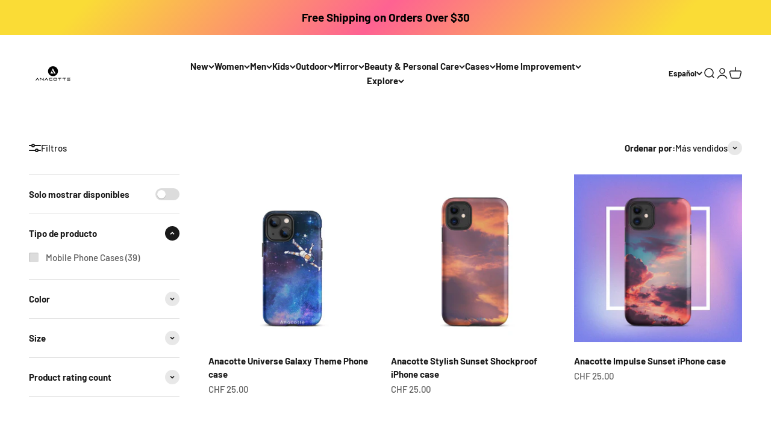

--- FILE ---
content_type: text/html; charset=utf-8
request_url: https://www.anacotte.com/es-ch/collections/cute
body_size: 57082
content:
<!doctype html>

<html lang="es" dir="ltr">
  <head>
    <meta charset="utf-8">
    <meta name="viewport" content="width=device-width, initial-scale=1.0, height=device-height, minimum-scale=1.0, maximum-scale=1.0">
    <meta name="theme-color" content="#ffffff">

    <title>cute style Phone Cases and Products | Anacotte | Anacotte</title><meta name="description" content="Shop cute themed stylish iphone cases featuring designs by independent artists for all the latest iPhone models such as iPhone 14 Pro Max, iPhone 14 Pro, iPhone 14. Feature your design on the front for a look that&#39;s fascinating."><link rel="canonical" href="https://www.anacotte.com/es-ch/collections/cute"><link rel="shortcut icon" href="//www.anacotte.com/cdn/shop/files/Untitled_design_-_2023-02-23T010422.498.png?v=1677143067&width=96">
      <link rel="apple-touch-icon" href="//www.anacotte.com/cdn/shop/files/Untitled_design_-_2023-02-23T010422.498.png?v=1677143067&width=180"><link rel="preconnect" href="https://cdn.shopify.com">
    <link rel="preconnect" href="https://fonts.shopifycdn.com" crossorigin>
    <link rel="dns-prefetch" href="https://productreviews.shopifycdn.com"><link rel="preload" href="//www.anacotte.com/cdn/fonts/barlow/barlow_n7.691d1d11f150e857dcbc1c10ef03d825bc378d81.woff2" as="font" type="font/woff2" crossorigin><link rel="preload" href="//www.anacotte.com/cdn/fonts/barlow/barlow_n5.a193a1990790eba0cc5cca569d23799830e90f07.woff2" as="font" type="font/woff2" crossorigin><meta property="og:type" content="website">
  <meta property="og:title" content="Cute Style Phone Cases and Products | Anacotte"><meta property="og:image" content="http://www.anacotte.com/cdn/shop/collections/DevilAngelGradient.png?v=1667025847&width=2048">
  <meta property="og:image:secure_url" content="https://www.anacotte.com/cdn/shop/collections/DevilAngelGradient.png?v=1667025847&width=2048">
  <meta property="og:image:width" content="1000">
  <meta property="og:image:height" content="1000"><meta property="og:description" content="Shop cute themed stylish iphone cases featuring designs by independent artists for all the latest iPhone models such as iPhone 14 Pro Max, iPhone 14 Pro, iPhone 14. Feature your design on the front for a look that&#39;s fascinating."><meta property="og:url" content="https://www.anacotte.com/es-ch/collections/cute">
<meta property="og:site_name" content="Anacotte"><meta name="twitter:card" content="summary"><meta name="twitter:title" content="Cute Style Phone Cases and Products | Anacotte">
  <meta name="twitter:description" content="Shop cute themed stylish iphone cases featuring designs by independent artists for all the latest iPhone models such as iPhone 14 Pro Max, iPhone 14 Pro, iPhone 14. Feature your design on the front for a look that&#39;s fascinating."><meta name="twitter:image" content="https://www.anacotte.com/cdn/shop/collections/DevilAngelGradient.png?crop=center&height=1200&v=1667025847&width=1200">
  <meta name="twitter:image:alt" content="Cute Style Phone Cases and Products"><script async crossorigin fetchpriority="high" src="/cdn/shopifycloud/importmap-polyfill/es-modules-shim.2.4.0.js"></script>
<script type="application/ld+json">
  {
    "@context": "https://schema.org",
    "@type": "BreadcrumbList",
    "itemListElement": [{
        "@type": "ListItem",
        "position": 1,
        "name": "Inicio",
        "item": "https://www.anacotte.com"
      },{
            "@type": "ListItem",
            "position": 2,
            "name": "Cute Style Phone Cases and Products | Anacotte",
            "item": "https://www.anacotte.com/es-ch/collections/cute"
          }]
  }
</script><style>/* Typography (heading) */
  @font-face {
  font-family: Barlow;
  font-weight: 700;
  font-style: normal;
  font-display: fallback;
  src: url("//www.anacotte.com/cdn/fonts/barlow/barlow_n7.691d1d11f150e857dcbc1c10ef03d825bc378d81.woff2") format("woff2"),
       url("//www.anacotte.com/cdn/fonts/barlow/barlow_n7.4fdbb1cb7da0e2c2f88492243ffa2b4f91924840.woff") format("woff");
}

@font-face {
  font-family: Barlow;
  font-weight: 700;
  font-style: italic;
  font-display: fallback;
  src: url("//www.anacotte.com/cdn/fonts/barlow/barlow_i7.50e19d6cc2ba5146fa437a5a7443c76d5d730103.woff2") format("woff2"),
       url("//www.anacotte.com/cdn/fonts/barlow/barlow_i7.47e9f98f1b094d912e6fd631cc3fe93d9f40964f.woff") format("woff");
}

/* Typography (body) */
  @font-face {
  font-family: Barlow;
  font-weight: 500;
  font-style: normal;
  font-display: fallback;
  src: url("//www.anacotte.com/cdn/fonts/barlow/barlow_n5.a193a1990790eba0cc5cca569d23799830e90f07.woff2") format("woff2"),
       url("//www.anacotte.com/cdn/fonts/barlow/barlow_n5.ae31c82169b1dc0715609b8cc6a610b917808358.woff") format("woff");
}

@font-face {
  font-family: Barlow;
  font-weight: 500;
  font-style: italic;
  font-display: fallback;
  src: url("//www.anacotte.com/cdn/fonts/barlow/barlow_i5.714d58286997b65cd479af615cfa9bb0a117a573.woff2") format("woff2"),
       url("//www.anacotte.com/cdn/fonts/barlow/barlow_i5.0120f77e6447d3b5df4bbec8ad8c2d029d87fb21.woff") format("woff");
}

@font-face {
  font-family: Barlow;
  font-weight: 700;
  font-style: normal;
  font-display: fallback;
  src: url("//www.anacotte.com/cdn/fonts/barlow/barlow_n7.691d1d11f150e857dcbc1c10ef03d825bc378d81.woff2") format("woff2"),
       url("//www.anacotte.com/cdn/fonts/barlow/barlow_n7.4fdbb1cb7da0e2c2f88492243ffa2b4f91924840.woff") format("woff");
}

@font-face {
  font-family: Barlow;
  font-weight: 700;
  font-style: italic;
  font-display: fallback;
  src: url("//www.anacotte.com/cdn/fonts/barlow/barlow_i7.50e19d6cc2ba5146fa437a5a7443c76d5d730103.woff2") format("woff2"),
       url("//www.anacotte.com/cdn/fonts/barlow/barlow_i7.47e9f98f1b094d912e6fd631cc3fe93d9f40964f.woff") format("woff");
}

:root {
    /**
     * ---------------------------------------------------------------------
     * SPACING VARIABLES
     *
     * We are using a spacing inspired from frameworks like Tailwind CSS.
     * ---------------------------------------------------------------------
     */
    --spacing-0-5: 0.125rem; /* 2px */
    --spacing-1: 0.25rem; /* 4px */
    --spacing-1-5: 0.375rem; /* 6px */
    --spacing-2: 0.5rem; /* 8px */
    --spacing-2-5: 0.625rem; /* 10px */
    --spacing-3: 0.75rem; /* 12px */
    --spacing-3-5: 0.875rem; /* 14px */
    --spacing-4: 1rem; /* 16px */
    --spacing-4-5: 1.125rem; /* 18px */
    --spacing-5: 1.25rem; /* 20px */
    --spacing-5-5: 1.375rem; /* 22px */
    --spacing-6: 1.5rem; /* 24px */
    --spacing-6-5: 1.625rem; /* 26px */
    --spacing-7: 1.75rem; /* 28px */
    --spacing-7-5: 1.875rem; /* 30px */
    --spacing-8: 2rem; /* 32px */
    --spacing-8-5: 2.125rem; /* 34px */
    --spacing-9: 2.25rem; /* 36px */
    --spacing-9-5: 2.375rem; /* 38px */
    --spacing-10: 2.5rem; /* 40px */
    --spacing-11: 2.75rem; /* 44px */
    --spacing-12: 3rem; /* 48px */
    --spacing-14: 3.5rem; /* 56px */
    --spacing-16: 4rem; /* 64px */
    --spacing-18: 4.5rem; /* 72px */
    --spacing-20: 5rem; /* 80px */
    --spacing-24: 6rem; /* 96px */
    --spacing-28: 7rem; /* 112px */
    --spacing-32: 8rem; /* 128px */
    --spacing-36: 9rem; /* 144px */
    --spacing-40: 10rem; /* 160px */
    --spacing-44: 11rem; /* 176px */
    --spacing-48: 12rem; /* 192px */
    --spacing-52: 13rem; /* 208px */
    --spacing-56: 14rem; /* 224px */
    --spacing-60: 15rem; /* 240px */
    --spacing-64: 16rem; /* 256px */
    --spacing-72: 18rem; /* 288px */
    --spacing-80: 20rem; /* 320px */
    --spacing-96: 24rem; /* 384px */

    /* Container */
    --container-max-width: 1440px;
    --container-narrow-max-width: 1190px;
    --container-gutter: var(--spacing-5);
    --section-outer-spacing-block: var(--spacing-12);
    --section-inner-max-spacing-block: var(--spacing-10);
    --section-inner-spacing-inline: var(--container-gutter);
    --section-stack-spacing-block: var(--spacing-8);

    /* Grid gutter */
    --grid-gutter: var(--spacing-5);

    /* Product list settings */
    --product-list-row-gap: var(--spacing-8);
    --product-list-column-gap: var(--grid-gutter);

    /* Form settings */
    --input-gap: var(--spacing-2);
    --input-height: 2.625rem;
    --input-padding-inline: var(--spacing-4);

    /* Other sizes */
    --sticky-area-height: calc(var(--sticky-announcement-bar-enabled, 0) * var(--announcement-bar-height, 0px) + var(--sticky-header-enabled, 0) * var(--header-height, 0px));

    /* RTL support */
    --transform-logical-flip: 1;
    --transform-origin-start: left;
    --transform-origin-end: right;

    /**
     * ---------------------------------------------------------------------
     * TYPOGRAPHY
     * ---------------------------------------------------------------------
     */

    /* Font properties */
    --heading-font-family: Barlow, sans-serif;
    --heading-font-weight: 700;
    --heading-font-style: normal;
    --heading-text-transform: normal;
    --heading-letter-spacing: -0.02em;
    --text-font-family: Barlow, sans-serif;
    --text-font-weight: 500;
    --text-font-style: normal;
    --text-letter-spacing: 0.0em;

    /* Font sizes */
    --text-h0: 3rem;
    --text-h1: 2.5rem;
    --text-h2: 2rem;
    --text-h3: 1.5rem;
    --text-h4: 1.375rem;
    --text-h5: 1.125rem;
    --text-h6: 1rem;
    --text-xs: 0.6875rem;
    --text-sm: 0.75rem;
    --text-base: 0.875rem;
    --text-lg: 1.125rem;

    /**
     * ---------------------------------------------------------------------
     * COLORS
     * ---------------------------------------------------------------------
     */

    /* Color settings */--accent: 26 26 26;
    --text-primary: 26 26 26;
    --background-primary: 255 255 255;
    --dialog-background: 255 255 255;
    --border-color: var(--text-color, var(--text-primary)) / 0.12;

    /* Button colors */
    --button-background-primary: 26 26 26;
    --button-text-primary: 255 255 255;
    --button-background-secondary: 240 196 23;
    --button-text-secondary: 26 26 26;

    /* Status colors */
    --success-background: 224 244 232;
    --success-text: 0 163 65;
    --warning-background: 255 246 233;
    --warning-text: 255 183 74;
    --error-background: 254 231 231;
    --error-text: 248 58 58;

    /* Product colors */
    --on-sale-text: 248 58 58;
    --on-sale-badge-background: 248 58 58;
    --on-sale-badge-text: 255 255 255;
    --sold-out-badge-background: 0 0 0;
    --sold-out-badge-text: 255 255 255;
    --primary-badge-background: 128 60 238;
    --primary-badge-text: 255 255 255;
    --star-color: 255 183 74;
    --product-card-background: 255 255 255;
    --product-card-text: 26 26 26;

    /* Header colors */
    --header-background: 255 255 255;
    --header-text: 26 26 26;

    /* Footer colors */
    --footer-background: 255 255 255;
    --footer-text: 26 26 26;

    /* Rounded variables (used for border radius) */
    --rounded-xs: 0.25rem;
    --rounded-sm: 0.375rem;
    --rounded: 0.75rem;
    --rounded-lg: 1.5rem;
    --rounded-full: 9999px;

    --rounded-button: 3.75rem;
    --rounded-input: 0.5rem;

    /* Box shadow */
    --shadow-sm: 0 2px 8px rgb(var(--text-primary) / 0.1);
    --shadow: 0 5px 15px rgb(var(--text-primary) / 0.1);
    --shadow-md: 0 5px 30px rgb(var(--text-primary) / 0.1);
    --shadow-block: 0px 18px 50px rgb(var(--text-primary) / 0.1);

    /**
     * ---------------------------------------------------------------------
     * OTHER
     * ---------------------------------------------------------------------
     */

    --stagger-products-reveal-opacity: 0;
    --cursor-close-svg-url: url(//www.anacotte.com/cdn/shop/t/54/assets/cursor-close.svg?v=147174565022153725511748572850);
    --cursor-zoom-in-svg-url: url(//www.anacotte.com/cdn/shop/t/54/assets/cursor-zoom-in.svg?v=154953035094101115921748572850);
    --cursor-zoom-out-svg-url: url(//www.anacotte.com/cdn/shop/t/54/assets/cursor-zoom-out.svg?v=16155520337305705181748572850);
    --checkmark-svg-url: url(//www.anacotte.com/cdn/shop/t/54/assets/checkmark.svg?v=77552481021870063511748572850);
  }

  [dir="rtl"]:root {
    /* RTL support */
    --transform-logical-flip: -1;
    --transform-origin-start: right;
    --transform-origin-end: left;
  }

  @media screen and (min-width: 700px) {
    :root {
      /* Typography (font size) */
      --text-h0: 4rem;
      --text-h1: 3rem;
      --text-h2: 2.5rem;
      --text-h3: 2rem;
      --text-h4: 1.625rem;
      --text-h5: 1.25rem;
      --text-h6: 1.125rem;

      --text-xs: 0.6875rem;
      --text-sm: 0.8125rem;
      --text-base: 0.9375rem;
      --text-lg: 1.1875rem;

      /* Spacing */
      --container-gutter: 2rem;
      --section-outer-spacing-block: var(--spacing-16);
      --section-inner-max-spacing-block: var(--spacing-12);
      --section-inner-spacing-inline: var(--spacing-12);
      --section-stack-spacing-block: var(--spacing-12);

      /* Grid gutter */
      --grid-gutter: var(--spacing-6);

      /* Product list settings */
      --product-list-row-gap: var(--spacing-12);

      /* Form settings */
      --input-gap: 1rem;
      --input-height: 3.125rem;
      --input-padding-inline: var(--spacing-5);
    }
  }

  @media screen and (min-width: 1000px) {
    :root {
      /* Spacing settings */
      --container-gutter: var(--spacing-12);
      --section-outer-spacing-block: var(--spacing-18);
      --section-inner-max-spacing-block: var(--spacing-16);
      --section-inner-spacing-inline: var(--spacing-16);
      --section-stack-spacing-block: var(--spacing-12);
    }
  }

  @media screen and (min-width: 1150px) {
    :root {
      /* Spacing settings */
      --container-gutter: var(--spacing-12);
      --section-outer-spacing-block: var(--spacing-20);
      --section-inner-max-spacing-block: var(--spacing-16);
      --section-inner-spacing-inline: var(--spacing-16);
      --section-stack-spacing-block: var(--spacing-12);
    }
  }

  @media screen and (min-width: 1400px) {
    :root {
      /* Typography (font size) */
      --text-h0: 5rem;
      --text-h1: 3.75rem;
      --text-h2: 3rem;
      --text-h3: 2.25rem;
      --text-h4: 2rem;
      --text-h5: 1.5rem;
      --text-h6: 1.25rem;

      --section-outer-spacing-block: var(--spacing-24);
      --section-inner-max-spacing-block: var(--spacing-18);
      --section-inner-spacing-inline: var(--spacing-18);
    }
  }

  @media screen and (min-width: 1600px) {
    :root {
      --section-outer-spacing-block: var(--spacing-24);
      --section-inner-max-spacing-block: var(--spacing-20);
      --section-inner-spacing-inline: var(--spacing-20);
    }
  }

  /**
   * ---------------------------------------------------------------------
   * LIQUID DEPENDANT CSS
   *
   * Our main CSS is Liquid free, but some very specific features depend on
   * theme settings, so we have them here
   * ---------------------------------------------------------------------
   */@media screen and (pointer: fine) {
        /* The !important are for the Shopify Payment button to ensure we override the default from Shopify styles */
        .button:not([disabled]):not(.button--outline):hover, .btn:not([disabled]):hover, .shopify-payment-button__button--unbranded:not([disabled]):hover {
          background-color: transparent !important;
          color: rgb(var(--button-outline-color) / var(--button-background-opacity, 1)) !important;
          box-shadow: inset 0 0 0 2px currentColor !important;
        }

        .button--outline:not([disabled]):hover {
          background: rgb(var(--button-background));
          color: rgb(var(--button-text-color));
          box-shadow: inset 0 0 0 2px rgb(var(--button-background));
        }
      }</style><script>
  // This allows to expose several variables to the global scope, to be used in scripts
  window.themeVariables = {
    settings: {
      showPageTransition: null,
      staggerProductsApparition: true,
      reduceDrawerAnimation: false,
      reduceMenuAnimation: true,
      headingApparition: "split_fade",
      pageType: "collection",
      moneyFormat: "CHF {{amount}}",
      moneyWithCurrencyFormat: "CHF {{amount}}",
      currencyCodeEnabled: false,
      cartType: "popover",
      showDiscount: true,
      discountMode: "saving",
      pageBackground: "#ffffff",
      textColor: "#1a1a1a"
    },

    strings: {
      accessibilityClose: "Cerrar",
      accessibilityNext: "Siguiente",
      accessibilityPrevious: "Anterior",
      closeGallery: "Cerrar galería",
      zoomGallery: "Zoom",
      errorGallery: "No se puede cargar la imagen",
      searchNoResults: "No se encontraron resultados.",
      addOrderNote: "Añadir nota al pedido",
      editOrderNote: "Editar nota del pedido",
      shippingEstimatorNoResults: "No hacemos envíos a tu dirección.",
      shippingEstimatorOneResult: "Hay una tarifa de gastos de envío para tu dirección:",
      shippingEstimatorMultipleResults: "Hay varias tarifas de gastos de envío para tu dirección:",
      shippingEstimatorError: "Se produjo un error al recuperar las tarifas de gastos de envío:"
    },

    breakpoints: {
      'sm': 'screen and (min-width: 700px)',
      'md': 'screen and (min-width: 1000px)',
      'lg': 'screen and (min-width: 1150px)',
      'xl': 'screen and (min-width: 1400px)',

      'sm-max': 'screen and (max-width: 699px)',
      'md-max': 'screen and (max-width: 999px)',
      'lg-max': 'screen and (max-width: 1149px)',
      'xl-max': 'screen and (max-width: 1399px)'
    }
  };

  // For detecting native share
  document.documentElement.classList.add(`native-share--${navigator.share ? 'enabled' : 'disabled'}`);</script><script type="importmap">{
        "imports": {
          "vendor": "//www.anacotte.com/cdn/shop/t/54/assets/vendor.min.js?v=166563502121812900551748572825",
          "theme": "//www.anacotte.com/cdn/shop/t/54/assets/theme.js?v=13159901232634706651748572825",
          "photoswipe": "//www.anacotte.com/cdn/shop/t/54/assets/photoswipe.min.js?v=13374349288281597431748572825"
        }
      }
    </script>

    <script type="module" src="//www.anacotte.com/cdn/shop/t/54/assets/vendor.min.js?v=166563502121812900551748572825"></script>
    <script type="module" src="//www.anacotte.com/cdn/shop/t/54/assets/theme.js?v=13159901232634706651748572825"></script>

    <script>window.performance && window.performance.mark && window.performance.mark('shopify.content_for_header.start');</script><meta name="facebook-domain-verification" content="olk1lvx5zbs28wngd2wocenpmp0z2s">
<meta name="google-site-verification" content="fTqQDK4ecjeUIkJMST06p9CN31ZHS1i6YlD0Hfz2WlE">
<meta name="google-site-verification" content="mc44ViH-uOKI6kPjDp8jvxKM7mQr_uqjzwg26D5i7Mw">
<meta id="shopify-digital-wallet" name="shopify-digital-wallet" content="/63281856734/digital_wallets/dialog">
<meta name="shopify-checkout-api-token" content="85853d25cfd482563c2f7bdde8821844">
<link rel="alternate" type="application/atom+xml" title="Feed" href="/es-ch/collections/cute.atom" />
<link rel="next" href="/es-ch/collections/cute?page=2">
<link rel="alternate" hreflang="x-default" href="https://www.anacotte.com/collections/cute">
<link rel="alternate" hreflang="en" href="https://www.anacotte.com/collections/cute">
<link rel="alternate" hreflang="de" href="https://www.anacotte.com/de/collections/cute">
<link rel="alternate" hreflang="fr" href="https://www.anacotte.com/fr/collections/cute">
<link rel="alternate" hreflang="ja" href="https://www.anacotte.com/ja/collections/cute">
<link rel="alternate" hreflang="es" href="https://www.anacotte.com/es/collections/cute">
<link rel="alternate" hreflang="en-JP" href="https://www.anacotte.com/en-jp/collections/cute">
<link rel="alternate" hreflang="ja-JP" href="https://www.anacotte.com/ja-jp/collections/cute">
<link rel="alternate" hreflang="de-JP" href="https://www.anacotte.com/de-jp/collections/cute">
<link rel="alternate" hreflang="fr-JP" href="https://www.anacotte.com/fr-jp/collections/cute">
<link rel="alternate" hreflang="es-JP" href="https://www.anacotte.com/es-jp/collections/cute">
<link rel="alternate" hreflang="en-CA" href="https://www.anacotte.com/en-ca/collections/cute">
<link rel="alternate" hreflang="fr-CA" href="https://www.anacotte.com/fr-ca/collections/cute">
<link rel="alternate" hreflang="de-CA" href="https://www.anacotte.com/de-ca/collections/cute">
<link rel="alternate" hreflang="ja-CA" href="https://www.anacotte.com/ja-ca/collections/cute">
<link rel="alternate" hreflang="es-CA" href="https://www.anacotte.com/es-ca/collections/cute">
<link rel="alternate" hreflang="en-AU" href="https://www.anacotte.com/en-au/collections/cute">
<link rel="alternate" hreflang="de-AU" href="https://www.anacotte.com/de-au/collections/cute">
<link rel="alternate" hreflang="fr-AU" href="https://www.anacotte.com/fr-au/collections/cute">
<link rel="alternate" hreflang="ja-AU" href="https://www.anacotte.com/ja-au/collections/cute">
<link rel="alternate" hreflang="es-AU" href="https://www.anacotte.com/es-au/collections/cute">
<link rel="alternate" hreflang="en-GB" href="https://www.anacotte.com/en-gb/collections/cute">
<link rel="alternate" hreflang="de-GB" href="https://www.anacotte.com/de-gb/collections/cute">
<link rel="alternate" hreflang="fr-GB" href="https://www.anacotte.com/fr-gb/collections/cute">
<link rel="alternate" hreflang="ja-GB" href="https://www.anacotte.com/ja-gb/collections/cute">
<link rel="alternate" hreflang="es-GB" href="https://www.anacotte.com/es-gb/collections/cute">
<link rel="alternate" hreflang="en-DE" href="https://www.anacotte.com/en-de/collections/cute">
<link rel="alternate" hreflang="de-DE" href="https://www.anacotte.com/de-de/collections/cute">
<link rel="alternate" hreflang="fr-DE" href="https://www.anacotte.com/fr-de/collections/cute">
<link rel="alternate" hreflang="ja-DE" href="https://www.anacotte.com/ja-de/collections/cute">
<link rel="alternate" hreflang="es-DE" href="https://www.anacotte.com/es-de/collections/cute">
<link rel="alternate" hreflang="en-FR" href="https://www.anacotte.com/en-fr/collections/cute">
<link rel="alternate" hreflang="fr-FR" href="https://www.anacotte.com/fr-fr/collections/cute">
<link rel="alternate" hreflang="de-FR" href="https://www.anacotte.com/de-fr/collections/cute">
<link rel="alternate" hreflang="ja-FR" href="https://www.anacotte.com/ja-fr/collections/cute">
<link rel="alternate" hreflang="es-FR" href="https://www.anacotte.com/es-fr/collections/cute">
<link rel="alternate" hreflang="en-NZ" href="https://www.anacotte.com/en-nz/collections/cute">
<link rel="alternate" hreflang="de-NZ" href="https://www.anacotte.com/de-nz/collections/cute">
<link rel="alternate" hreflang="fr-NZ" href="https://www.anacotte.com/fr-nz/collections/cute">
<link rel="alternate" hreflang="ja-NZ" href="https://www.anacotte.com/ja-nz/collections/cute">
<link rel="alternate" hreflang="es-NZ" href="https://www.anacotte.com/es-nz/collections/cute">
<link rel="alternate" hreflang="en-SG" href="https://www.anacotte.com/en-sg/collections/cute">
<link rel="alternate" hreflang="de-SG" href="https://www.anacotte.com/de-sg/collections/cute">
<link rel="alternate" hreflang="fr-SG" href="https://www.anacotte.com/fr-sg/collections/cute">
<link rel="alternate" hreflang="ja-SG" href="https://www.anacotte.com/ja-sg/collections/cute">
<link rel="alternate" hreflang="es-SG" href="https://www.anacotte.com/es-sg/collections/cute">
<link rel="alternate" hreflang="en-NL" href="https://www.anacotte.com/en-nl/collections/cute">
<link rel="alternate" hreflang="de-NL" href="https://www.anacotte.com/de-nl/collections/cute">
<link rel="alternate" hreflang="fr-NL" href="https://www.anacotte.com/fr-nl/collections/cute">
<link rel="alternate" hreflang="ja-NL" href="https://www.anacotte.com/ja-nl/collections/cute">
<link rel="alternate" hreflang="es-NL" href="https://www.anacotte.com/es-nl/collections/cute">
<link rel="alternate" hreflang="en-CH" href="https://www.anacotte.com/en-ch/collections/cute">
<link rel="alternate" hreflang="de-CH" href="https://www.anacotte.com/de-ch/collections/cute">
<link rel="alternate" hreflang="fr-CH" href="https://www.anacotte.com/fr-ch/collections/cute">
<link rel="alternate" hreflang="ja-CH" href="https://www.anacotte.com/ja-ch/collections/cute">
<link rel="alternate" hreflang="es-CH" href="https://www.anacotte.com/es-ch/collections/cute">
<link rel="alternate" hreflang="en-IT" href="https://www.anacotte.com/en-it/collections/cute">
<link rel="alternate" hreflang="de-IT" href="https://www.anacotte.com/de-it/collections/cute">
<link rel="alternate" hreflang="fr-IT" href="https://www.anacotte.com/fr-it/collections/cute">
<link rel="alternate" hreflang="ja-IT" href="https://www.anacotte.com/ja-it/collections/cute">
<link rel="alternate" hreflang="es-IT" href="https://www.anacotte.com/es-it/collections/cute">
<link rel="alternate" hreflang="en-HK" href="https://www.anacotte.com/en-hk/collections/cute">
<link rel="alternate" hreflang="de-HK" href="https://www.anacotte.com/de-hk/collections/cute">
<link rel="alternate" hreflang="fr-HK" href="https://www.anacotte.com/fr-hk/collections/cute">
<link rel="alternate" hreflang="ja-HK" href="https://www.anacotte.com/ja-hk/collections/cute">
<link rel="alternate" hreflang="es-HK" href="https://www.anacotte.com/es-hk/collections/cute">
<link rel="alternate" type="application/json+oembed" href="https://www.anacotte.com/es-ch/collections/cute.oembed">
<script async="async" src="/checkouts/internal/preloads.js?locale=es-CH"></script>
<link rel="preconnect" href="https://shop.app" crossorigin="anonymous">
<script async="async" src="https://shop.app/checkouts/internal/preloads.js?locale=es-CH&shop_id=63281856734" crossorigin="anonymous"></script>
<script id="apple-pay-shop-capabilities" type="application/json">{"shopId":63281856734,"countryCode":"US","currencyCode":"CHF","merchantCapabilities":["supports3DS"],"merchantId":"gid:\/\/shopify\/Shop\/63281856734","merchantName":"Anacotte","requiredBillingContactFields":["postalAddress","email"],"requiredShippingContactFields":["postalAddress","email"],"shippingType":"shipping","supportedNetworks":["visa","masterCard","amex","discover","elo","jcb"],"total":{"type":"pending","label":"Anacotte","amount":"1.00"},"shopifyPaymentsEnabled":true,"supportsSubscriptions":true}</script>
<script id="shopify-features" type="application/json">{"accessToken":"85853d25cfd482563c2f7bdde8821844","betas":["rich-media-storefront-analytics"],"domain":"www.anacotte.com","predictiveSearch":true,"shopId":63281856734,"locale":"es"}</script>
<script>var Shopify = Shopify || {};
Shopify.shop = "anacotte.myshopify.com";
Shopify.locale = "es";
Shopify.currency = {"active":"CHF","rate":"0.802740155"};
Shopify.country = "CH";
Shopify.theme = {"name":"Main","id":149185134814,"schema_name":"Impact","schema_version":"6.8.0","theme_store_id":1190,"role":"main"};
Shopify.theme.handle = "null";
Shopify.theme.style = {"id":null,"handle":null};
Shopify.cdnHost = "www.anacotte.com/cdn";
Shopify.routes = Shopify.routes || {};
Shopify.routes.root = "/es-ch/";</script>
<script type="module">!function(o){(o.Shopify=o.Shopify||{}).modules=!0}(window);</script>
<script>!function(o){function n(){var o=[];function n(){o.push(Array.prototype.slice.apply(arguments))}return n.q=o,n}var t=o.Shopify=o.Shopify||{};t.loadFeatures=n(),t.autoloadFeatures=n()}(window);</script>
<script>
  window.ShopifyPay = window.ShopifyPay || {};
  window.ShopifyPay.apiHost = "shop.app\/pay";
  window.ShopifyPay.redirectState = null;
</script>
<script id="shop-js-analytics" type="application/json">{"pageType":"collection"}</script>
<script defer="defer" async type="module" src="//www.anacotte.com/cdn/shopifycloud/shop-js/modules/v2/client.init-shop-cart-sync_-aut3ZVe.es.esm.js"></script>
<script defer="defer" async type="module" src="//www.anacotte.com/cdn/shopifycloud/shop-js/modules/v2/chunk.common_jR-HGkUL.esm.js"></script>
<script type="module">
  await import("//www.anacotte.com/cdn/shopifycloud/shop-js/modules/v2/client.init-shop-cart-sync_-aut3ZVe.es.esm.js");
await import("//www.anacotte.com/cdn/shopifycloud/shop-js/modules/v2/chunk.common_jR-HGkUL.esm.js");

  window.Shopify.SignInWithShop?.initShopCartSync?.({"fedCMEnabled":true,"windoidEnabled":true});

</script>
<script>
  window.Shopify = window.Shopify || {};
  if (!window.Shopify.featureAssets) window.Shopify.featureAssets = {};
  window.Shopify.featureAssets['shop-js'] = {"shop-cart-sync":["modules/v2/client.shop-cart-sync_BAYdngfT.es.esm.js","modules/v2/chunk.common_jR-HGkUL.esm.js"],"init-fed-cm":["modules/v2/client.init-fed-cm_C1KIrACA.es.esm.js","modules/v2/chunk.common_jR-HGkUL.esm.js"],"shop-button":["modules/v2/client.shop-button_nPJqyawu.es.esm.js","modules/v2/chunk.common_jR-HGkUL.esm.js"],"init-windoid":["modules/v2/client.init-windoid_BBN3UDv3.es.esm.js","modules/v2/chunk.common_jR-HGkUL.esm.js"],"shop-cash-offers":["modules/v2/client.shop-cash-offers_DHr6BHOX.es.esm.js","modules/v2/chunk.common_jR-HGkUL.esm.js","modules/v2/chunk.modal_K_-4b6jm.esm.js"],"shop-toast-manager":["modules/v2/client.shop-toast-manager_DsmMrndK.es.esm.js","modules/v2/chunk.common_jR-HGkUL.esm.js"],"init-shop-email-lookup-coordinator":["modules/v2/client.init-shop-email-lookup-coordinator_CqHiorcR.es.esm.js","modules/v2/chunk.common_jR-HGkUL.esm.js"],"pay-button":["modules/v2/client.pay-button_CyYMAtLe.es.esm.js","modules/v2/chunk.common_jR-HGkUL.esm.js"],"avatar":["modules/v2/client.avatar_BTnouDA3.es.esm.js"],"init-shop-cart-sync":["modules/v2/client.init-shop-cart-sync_-aut3ZVe.es.esm.js","modules/v2/chunk.common_jR-HGkUL.esm.js"],"shop-login-button":["modules/v2/client.shop-login-button_CkV-3QmP.es.esm.js","modules/v2/chunk.common_jR-HGkUL.esm.js","modules/v2/chunk.modal_K_-4b6jm.esm.js"],"init-customer-accounts-sign-up":["modules/v2/client.init-customer-accounts-sign-up_OVpxiKuf.es.esm.js","modules/v2/client.shop-login-button_CkV-3QmP.es.esm.js","modules/v2/chunk.common_jR-HGkUL.esm.js","modules/v2/chunk.modal_K_-4b6jm.esm.js"],"init-shop-for-new-customer-accounts":["modules/v2/client.init-shop-for-new-customer-accounts_B3-6tUHj.es.esm.js","modules/v2/client.shop-login-button_CkV-3QmP.es.esm.js","modules/v2/chunk.common_jR-HGkUL.esm.js","modules/v2/chunk.modal_K_-4b6jm.esm.js"],"init-customer-accounts":["modules/v2/client.init-customer-accounts_DAvreLqn.es.esm.js","modules/v2/client.shop-login-button_CkV-3QmP.es.esm.js","modules/v2/chunk.common_jR-HGkUL.esm.js","modules/v2/chunk.modal_K_-4b6jm.esm.js"],"shop-follow-button":["modules/v2/client.shop-follow-button_D-yP9CCa.es.esm.js","modules/v2/chunk.common_jR-HGkUL.esm.js","modules/v2/chunk.modal_K_-4b6jm.esm.js"],"lead-capture":["modules/v2/client.lead-capture_cgi9rykO.es.esm.js","modules/v2/chunk.common_jR-HGkUL.esm.js","modules/v2/chunk.modal_K_-4b6jm.esm.js"],"checkout-modal":["modules/v2/client.checkout-modal_CNOx8cMi.es.esm.js","modules/v2/chunk.common_jR-HGkUL.esm.js","modules/v2/chunk.modal_K_-4b6jm.esm.js"],"shop-login":["modules/v2/client.shop-login_B0Pz78O1.es.esm.js","modules/v2/chunk.common_jR-HGkUL.esm.js","modules/v2/chunk.modal_K_-4b6jm.esm.js"],"payment-terms":["modules/v2/client.payment-terms_DHTqhmPP.es.esm.js","modules/v2/chunk.common_jR-HGkUL.esm.js","modules/v2/chunk.modal_K_-4b6jm.esm.js"]};
</script>
<script>(function() {
  var isLoaded = false;
  function asyncLoad() {
    if (isLoaded) return;
    isLoaded = true;
    var urls = ["\/\/cdn.shopify.com\/proxy\/4d73b33eb25aeb8d62da3571ed5df43882c61e26e0f5ab812dfbc0a7cb42a7d8\/api.goaffpro.com\/loader.js?shop=anacotte.myshopify.com\u0026sp-cache-control=cHVibGljLCBtYXgtYWdlPTkwMA","\/\/cdn.shopify.com\/proxy\/0cd2ce011d7f9b99100ef727fa7a397454d0f8744aa442845562a76cc497431d\/bingshoppingtool-t2app-prod.trafficmanager.net\/uet\/tracking_script?shop=anacotte.myshopify.com\u0026sp-cache-control=cHVibGljLCBtYXgtYWdlPTkwMA","\/\/cdn.shopify.com\/proxy\/bd17b70357d48761a20de0a57624679f052c787ec042919c662874d74895d95d\/static.cdn.printful.com\/static\/js\/external\/shopify-product-customizer.js?v=0.28\u0026shop=anacotte.myshopify.com\u0026sp-cache-control=cHVibGljLCBtYXgtYWdlPTkwMA"];
    for (var i = 0; i < urls.length; i++) {
      var s = document.createElement('script');
      s.type = 'text/javascript';
      s.async = true;
      s.src = urls[i];
      var x = document.getElementsByTagName('script')[0];
      x.parentNode.insertBefore(s, x);
    }
  };
  if(window.attachEvent) {
    window.attachEvent('onload', asyncLoad);
  } else {
    window.addEventListener('load', asyncLoad, false);
  }
})();</script>
<script id="__st">var __st={"a":63281856734,"offset":-28800,"reqid":"7369d811-1c9b-481d-a071-7db419777408-1768973269","pageurl":"www.anacotte.com\/es-ch\/collections\/cute","u":"2bae6a5ba87b","p":"collection","rtyp":"collection","rid":408310218974};</script>
<script>window.ShopifyPaypalV4VisibilityTracking = true;</script>
<script id="captcha-bootstrap">!function(){'use strict';const t='contact',e='account',n='new_comment',o=[[t,t],['blogs',n],['comments',n],[t,'customer']],c=[[e,'customer_login'],[e,'guest_login'],[e,'recover_customer_password'],[e,'create_customer']],r=t=>t.map((([t,e])=>`form[action*='/${t}']:not([data-nocaptcha='true']) input[name='form_type'][value='${e}']`)).join(','),a=t=>()=>t?[...document.querySelectorAll(t)].map((t=>t.form)):[];function s(){const t=[...o],e=r(t);return a(e)}const i='password',u='form_key',d=['recaptcha-v3-token','g-recaptcha-response','h-captcha-response',i],f=()=>{try{return window.sessionStorage}catch{return}},m='__shopify_v',_=t=>t.elements[u];function p(t,e,n=!1){try{const o=window.sessionStorage,c=JSON.parse(o.getItem(e)),{data:r}=function(t){const{data:e,action:n}=t;return t[m]||n?{data:e,action:n}:{data:t,action:n}}(c);for(const[e,n]of Object.entries(r))t.elements[e]&&(t.elements[e].value=n);n&&o.removeItem(e)}catch(o){console.error('form repopulation failed',{error:o})}}const l='form_type',E='cptcha';function T(t){t.dataset[E]=!0}const w=window,h=w.document,L='Shopify',v='ce_forms',y='captcha';let A=!1;((t,e)=>{const n=(g='f06e6c50-85a8-45c8-87d0-21a2b65856fe',I='https://cdn.shopify.com/shopifycloud/storefront-forms-hcaptcha/ce_storefront_forms_captcha_hcaptcha.v1.5.2.iife.js',D={infoText:'Protegido por hCaptcha',privacyText:'Privacidad',termsText:'Términos'},(t,e,n)=>{const o=w[L][v],c=o.bindForm;if(c)return c(t,g,e,D).then(n);var r;o.q.push([[t,g,e,D],n]),r=I,A||(h.body.append(Object.assign(h.createElement('script'),{id:'captcha-provider',async:!0,src:r})),A=!0)});var g,I,D;w[L]=w[L]||{},w[L][v]=w[L][v]||{},w[L][v].q=[],w[L][y]=w[L][y]||{},w[L][y].protect=function(t,e){n(t,void 0,e),T(t)},Object.freeze(w[L][y]),function(t,e,n,w,h,L){const[v,y,A,g]=function(t,e,n){const i=e?o:[],u=t?c:[],d=[...i,...u],f=r(d),m=r(i),_=r(d.filter((([t,e])=>n.includes(e))));return[a(f),a(m),a(_),s()]}(w,h,L),I=t=>{const e=t.target;return e instanceof HTMLFormElement?e:e&&e.form},D=t=>v().includes(t);t.addEventListener('submit',(t=>{const e=I(t);if(!e)return;const n=D(e)&&!e.dataset.hcaptchaBound&&!e.dataset.recaptchaBound,o=_(e),c=g().includes(e)&&(!o||!o.value);(n||c)&&t.preventDefault(),c&&!n&&(function(t){try{if(!f())return;!function(t){const e=f();if(!e)return;const n=_(t);if(!n)return;const o=n.value;o&&e.removeItem(o)}(t);const e=Array.from(Array(32),(()=>Math.random().toString(36)[2])).join('');!function(t,e){_(t)||t.append(Object.assign(document.createElement('input'),{type:'hidden',name:u})),t.elements[u].value=e}(t,e),function(t,e){const n=f();if(!n)return;const o=[...t.querySelectorAll(`input[type='${i}']`)].map((({name:t})=>t)),c=[...d,...o],r={};for(const[a,s]of new FormData(t).entries())c.includes(a)||(r[a]=s);n.setItem(e,JSON.stringify({[m]:1,action:t.action,data:r}))}(t,e)}catch(e){console.error('failed to persist form',e)}}(e),e.submit())}));const S=(t,e)=>{t&&!t.dataset[E]&&(n(t,e.some((e=>e===t))),T(t))};for(const o of['focusin','change'])t.addEventListener(o,(t=>{const e=I(t);D(e)&&S(e,y())}));const B=e.get('form_key'),M=e.get(l),P=B&&M;t.addEventListener('DOMContentLoaded',(()=>{const t=y();if(P)for(const e of t)e.elements[l].value===M&&p(e,B);[...new Set([...A(),...v().filter((t=>'true'===t.dataset.shopifyCaptcha))])].forEach((e=>S(e,t)))}))}(h,new URLSearchParams(w.location.search),n,t,e,['guest_login'])})(!0,!0)}();</script>
<script integrity="sha256-4kQ18oKyAcykRKYeNunJcIwy7WH5gtpwJnB7kiuLZ1E=" data-source-attribution="shopify.loadfeatures" defer="defer" src="//www.anacotte.com/cdn/shopifycloud/storefront/assets/storefront/load_feature-a0a9edcb.js" crossorigin="anonymous"></script>
<script crossorigin="anonymous" defer="defer" src="//www.anacotte.com/cdn/shopifycloud/storefront/assets/shopify_pay/storefront-65b4c6d7.js?v=20250812"></script>
<script data-source-attribution="shopify.dynamic_checkout.dynamic.init">var Shopify=Shopify||{};Shopify.PaymentButton=Shopify.PaymentButton||{isStorefrontPortableWallets:!0,init:function(){window.Shopify.PaymentButton.init=function(){};var t=document.createElement("script");t.src="https://www.anacotte.com/cdn/shopifycloud/portable-wallets/latest/portable-wallets.es.js",t.type="module",document.head.appendChild(t)}};
</script>
<script data-source-attribution="shopify.dynamic_checkout.buyer_consent">
  function portableWalletsHideBuyerConsent(e){var t=document.getElementById("shopify-buyer-consent"),n=document.getElementById("shopify-subscription-policy-button");t&&n&&(t.classList.add("hidden"),t.setAttribute("aria-hidden","true"),n.removeEventListener("click",e))}function portableWalletsShowBuyerConsent(e){var t=document.getElementById("shopify-buyer-consent"),n=document.getElementById("shopify-subscription-policy-button");t&&n&&(t.classList.remove("hidden"),t.removeAttribute("aria-hidden"),n.addEventListener("click",e))}window.Shopify?.PaymentButton&&(window.Shopify.PaymentButton.hideBuyerConsent=portableWalletsHideBuyerConsent,window.Shopify.PaymentButton.showBuyerConsent=portableWalletsShowBuyerConsent);
</script>
<script data-source-attribution="shopify.dynamic_checkout.cart.bootstrap">document.addEventListener("DOMContentLoaded",(function(){function t(){return document.querySelector("shopify-accelerated-checkout-cart, shopify-accelerated-checkout")}if(t())Shopify.PaymentButton.init();else{new MutationObserver((function(e,n){t()&&(Shopify.PaymentButton.init(),n.disconnect())})).observe(document.body,{childList:!0,subtree:!0})}}));
</script>
<link id="shopify-accelerated-checkout-styles" rel="stylesheet" media="screen" href="https://www.anacotte.com/cdn/shopifycloud/portable-wallets/latest/accelerated-checkout-backwards-compat.css" crossorigin="anonymous">
<style id="shopify-accelerated-checkout-cart">
        #shopify-buyer-consent {
  margin-top: 1em;
  display: inline-block;
  width: 100%;
}

#shopify-buyer-consent.hidden {
  display: none;
}

#shopify-subscription-policy-button {
  background: none;
  border: none;
  padding: 0;
  text-decoration: underline;
  font-size: inherit;
  cursor: pointer;
}

#shopify-subscription-policy-button::before {
  box-shadow: none;
}

      </style>

<script>window.performance && window.performance.mark && window.performance.mark('shopify.content_for_header.end');</script>
<link href="//www.anacotte.com/cdn/shop/t/54/assets/theme.css?v=18654040077085089121748572825" rel="stylesheet" type="text/css" media="all" /><script src="https://cdn.shopify.com/extensions/19689677-6488-4a31-adf3-fcf4359c5fd9/forms-2295/assets/shopify-forms-loader.js" type="text/javascript" defer="defer"></script>
<link href="https://monorail-edge.shopifysvc.com" rel="dns-prefetch">
<script>(function(){if ("sendBeacon" in navigator && "performance" in window) {try {var session_token_from_headers = performance.getEntriesByType('navigation')[0].serverTiming.find(x => x.name == '_s').description;} catch {var session_token_from_headers = undefined;}var session_cookie_matches = document.cookie.match(/_shopify_s=([^;]*)/);var session_token_from_cookie = session_cookie_matches && session_cookie_matches.length === 2 ? session_cookie_matches[1] : "";var session_token = session_token_from_headers || session_token_from_cookie || "";function handle_abandonment_event(e) {var entries = performance.getEntries().filter(function(entry) {return /monorail-edge.shopifysvc.com/.test(entry.name);});if (!window.abandonment_tracked && entries.length === 0) {window.abandonment_tracked = true;var currentMs = Date.now();var navigation_start = performance.timing.navigationStart;var payload = {shop_id: 63281856734,url: window.location.href,navigation_start,duration: currentMs - navigation_start,session_token,page_type: "collection"};window.navigator.sendBeacon("https://monorail-edge.shopifysvc.com/v1/produce", JSON.stringify({schema_id: "online_store_buyer_site_abandonment/1.1",payload: payload,metadata: {event_created_at_ms: currentMs,event_sent_at_ms: currentMs}}));}}window.addEventListener('pagehide', handle_abandonment_event);}}());</script>
<script id="web-pixels-manager-setup">(function e(e,d,r,n,o){if(void 0===o&&(o={}),!Boolean(null===(a=null===(i=window.Shopify)||void 0===i?void 0:i.analytics)||void 0===a?void 0:a.replayQueue)){var i,a;window.Shopify=window.Shopify||{};var t=window.Shopify;t.analytics=t.analytics||{};var s=t.analytics;s.replayQueue=[],s.publish=function(e,d,r){return s.replayQueue.push([e,d,r]),!0};try{self.performance.mark("wpm:start")}catch(e){}var l=function(){var e={modern:/Edge?\/(1{2}[4-9]|1[2-9]\d|[2-9]\d{2}|\d{4,})\.\d+(\.\d+|)|Firefox\/(1{2}[4-9]|1[2-9]\d|[2-9]\d{2}|\d{4,})\.\d+(\.\d+|)|Chrom(ium|e)\/(9{2}|\d{3,})\.\d+(\.\d+|)|(Maci|X1{2}).+ Version\/(15\.\d+|(1[6-9]|[2-9]\d|\d{3,})\.\d+)([,.]\d+|)( \(\w+\)|)( Mobile\/\w+|) Safari\/|Chrome.+OPR\/(9{2}|\d{3,})\.\d+\.\d+|(CPU[ +]OS|iPhone[ +]OS|CPU[ +]iPhone|CPU IPhone OS|CPU iPad OS)[ +]+(15[._]\d+|(1[6-9]|[2-9]\d|\d{3,})[._]\d+)([._]\d+|)|Android:?[ /-](13[3-9]|1[4-9]\d|[2-9]\d{2}|\d{4,})(\.\d+|)(\.\d+|)|Android.+Firefox\/(13[5-9]|1[4-9]\d|[2-9]\d{2}|\d{4,})\.\d+(\.\d+|)|Android.+Chrom(ium|e)\/(13[3-9]|1[4-9]\d|[2-9]\d{2}|\d{4,})\.\d+(\.\d+|)|SamsungBrowser\/([2-9]\d|\d{3,})\.\d+/,legacy:/Edge?\/(1[6-9]|[2-9]\d|\d{3,})\.\d+(\.\d+|)|Firefox\/(5[4-9]|[6-9]\d|\d{3,})\.\d+(\.\d+|)|Chrom(ium|e)\/(5[1-9]|[6-9]\d|\d{3,})\.\d+(\.\d+|)([\d.]+$|.*Safari\/(?![\d.]+ Edge\/[\d.]+$))|(Maci|X1{2}).+ Version\/(10\.\d+|(1[1-9]|[2-9]\d|\d{3,})\.\d+)([,.]\d+|)( \(\w+\)|)( Mobile\/\w+|) Safari\/|Chrome.+OPR\/(3[89]|[4-9]\d|\d{3,})\.\d+\.\d+|(CPU[ +]OS|iPhone[ +]OS|CPU[ +]iPhone|CPU IPhone OS|CPU iPad OS)[ +]+(10[._]\d+|(1[1-9]|[2-9]\d|\d{3,})[._]\d+)([._]\d+|)|Android:?[ /-](13[3-9]|1[4-9]\d|[2-9]\d{2}|\d{4,})(\.\d+|)(\.\d+|)|Mobile Safari.+OPR\/([89]\d|\d{3,})\.\d+\.\d+|Android.+Firefox\/(13[5-9]|1[4-9]\d|[2-9]\d{2}|\d{4,})\.\d+(\.\d+|)|Android.+Chrom(ium|e)\/(13[3-9]|1[4-9]\d|[2-9]\d{2}|\d{4,})\.\d+(\.\d+|)|Android.+(UC? ?Browser|UCWEB|U3)[ /]?(15\.([5-9]|\d{2,})|(1[6-9]|[2-9]\d|\d{3,})\.\d+)\.\d+|SamsungBrowser\/(5\.\d+|([6-9]|\d{2,})\.\d+)|Android.+MQ{2}Browser\/(14(\.(9|\d{2,})|)|(1[5-9]|[2-9]\d|\d{3,})(\.\d+|))(\.\d+|)|K[Aa][Ii]OS\/(3\.\d+|([4-9]|\d{2,})\.\d+)(\.\d+|)/},d=e.modern,r=e.legacy,n=navigator.userAgent;return n.match(d)?"modern":n.match(r)?"legacy":"unknown"}(),u="modern"===l?"modern":"legacy",c=(null!=n?n:{modern:"",legacy:""})[u],f=function(e){return[e.baseUrl,"/wpm","/b",e.hashVersion,"modern"===e.buildTarget?"m":"l",".js"].join("")}({baseUrl:d,hashVersion:r,buildTarget:u}),m=function(e){var d=e.version,r=e.bundleTarget,n=e.surface,o=e.pageUrl,i=e.monorailEndpoint;return{emit:function(e){var a=e.status,t=e.errorMsg,s=(new Date).getTime(),l=JSON.stringify({metadata:{event_sent_at_ms:s},events:[{schema_id:"web_pixels_manager_load/3.1",payload:{version:d,bundle_target:r,page_url:o,status:a,surface:n,error_msg:t},metadata:{event_created_at_ms:s}}]});if(!i)return console&&console.warn&&console.warn("[Web Pixels Manager] No Monorail endpoint provided, skipping logging."),!1;try{return self.navigator.sendBeacon.bind(self.navigator)(i,l)}catch(e){}var u=new XMLHttpRequest;try{return u.open("POST",i,!0),u.setRequestHeader("Content-Type","text/plain"),u.send(l),!0}catch(e){return console&&console.warn&&console.warn("[Web Pixels Manager] Got an unhandled error while logging to Monorail."),!1}}}}({version:r,bundleTarget:l,surface:e.surface,pageUrl:self.location.href,monorailEndpoint:e.monorailEndpoint});try{o.browserTarget=l,function(e){var d=e.src,r=e.async,n=void 0===r||r,o=e.onload,i=e.onerror,a=e.sri,t=e.scriptDataAttributes,s=void 0===t?{}:t,l=document.createElement("script"),u=document.querySelector("head"),c=document.querySelector("body");if(l.async=n,l.src=d,a&&(l.integrity=a,l.crossOrigin="anonymous"),s)for(var f in s)if(Object.prototype.hasOwnProperty.call(s,f))try{l.dataset[f]=s[f]}catch(e){}if(o&&l.addEventListener("load",o),i&&l.addEventListener("error",i),u)u.appendChild(l);else{if(!c)throw new Error("Did not find a head or body element to append the script");c.appendChild(l)}}({src:f,async:!0,onload:function(){if(!function(){var e,d;return Boolean(null===(d=null===(e=window.Shopify)||void 0===e?void 0:e.analytics)||void 0===d?void 0:d.initialized)}()){var d=window.webPixelsManager.init(e)||void 0;if(d){var r=window.Shopify.analytics;r.replayQueue.forEach((function(e){var r=e[0],n=e[1],o=e[2];d.publishCustomEvent(r,n,o)})),r.replayQueue=[],r.publish=d.publishCustomEvent,r.visitor=d.visitor,r.initialized=!0}}},onerror:function(){return m.emit({status:"failed",errorMsg:"".concat(f," has failed to load")})},sri:function(e){var d=/^sha384-[A-Za-z0-9+/=]+$/;return"string"==typeof e&&d.test(e)}(c)?c:"",scriptDataAttributes:o}),m.emit({status:"loading"})}catch(e){m.emit({status:"failed",errorMsg:(null==e?void 0:e.message)||"Unknown error"})}}})({shopId: 63281856734,storefrontBaseUrl: "https://www.anacotte.com",extensionsBaseUrl: "https://extensions.shopifycdn.com/cdn/shopifycloud/web-pixels-manager",monorailEndpoint: "https://monorail-edge.shopifysvc.com/unstable/produce_batch",surface: "storefront-renderer",enabledBetaFlags: ["2dca8a86"],webPixelsConfigList: [{"id":"1406501086","configuration":"{\"ti\":\"187007191\",\"endpoint\":\"https:\/\/bat.bing.com\/action\/0\"}","eventPayloadVersion":"v1","runtimeContext":"STRICT","scriptVersion":"5ee93563fe31b11d2d65e2f09a5229dc","type":"APP","apiClientId":2997493,"privacyPurposes":["ANALYTICS","MARKETING","SALE_OF_DATA"],"dataSharingAdjustments":{"protectedCustomerApprovalScopes":["read_customer_personal_data"]}},{"id":"969146590","configuration":"{\"shop\":\"anacotte.myshopify.com\",\"cookie_duration\":\"604800\"}","eventPayloadVersion":"v1","runtimeContext":"STRICT","scriptVersion":"a2e7513c3708f34b1f617d7ce88f9697","type":"APP","apiClientId":2744533,"privacyPurposes":["ANALYTICS","MARKETING"],"dataSharingAdjustments":{"protectedCustomerApprovalScopes":["read_customer_address","read_customer_email","read_customer_name","read_customer_personal_data","read_customer_phone"]}},{"id":"460718302","configuration":"{\"config\":\"{\\\"google_tag_ids\\\":[\\\"G-E7DYCT4GPH\\\",\\\"GT-KTBLDFV\\\"],\\\"target_country\\\":\\\"US\\\",\\\"gtag_events\\\":[{\\\"type\\\":\\\"begin_checkout\\\",\\\"action_label\\\":[\\\"G-E7DYCT4GPH\\\",\\\"AW-10940153657\\\/GJyyCI32hdMDELn-1eAo\\\"]},{\\\"type\\\":\\\"search\\\",\\\"action_label\\\":[\\\"G-E7DYCT4GPH\\\",\\\"AW-10940153657\\\/LY_eCJD2hdMDELn-1eAo\\\"]},{\\\"type\\\":\\\"view_item\\\",\\\"action_label\\\":[\\\"G-E7DYCT4GPH\\\",\\\"AW-10940153657\\\/DZ8tCIf2hdMDELn-1eAo\\\",\\\"MC-HE293Z0KZP\\\"]},{\\\"type\\\":\\\"purchase\\\",\\\"action_label\\\":[\\\"G-E7DYCT4GPH\\\",\\\"AW-10940153657\\\/2RbRCIT2hdMDELn-1eAo\\\",\\\"MC-HE293Z0KZP\\\"]},{\\\"type\\\":\\\"page_view\\\",\\\"action_label\\\":[\\\"G-E7DYCT4GPH\\\",\\\"AW-10940153657\\\/JYPLCIH2hdMDELn-1eAo\\\",\\\"MC-HE293Z0KZP\\\"]},{\\\"type\\\":\\\"add_payment_info\\\",\\\"action_label\\\":[\\\"G-E7DYCT4GPH\\\",\\\"AW-10940153657\\\/JE12CJP2hdMDELn-1eAo\\\"]},{\\\"type\\\":\\\"add_to_cart\\\",\\\"action_label\\\":[\\\"G-E7DYCT4GPH\\\",\\\"AW-10940153657\\\/-dfvCIr2hdMDELn-1eAo\\\"]}],\\\"enable_monitoring_mode\\\":false}\"}","eventPayloadVersion":"v1","runtimeContext":"OPEN","scriptVersion":"b2a88bafab3e21179ed38636efcd8a93","type":"APP","apiClientId":1780363,"privacyPurposes":[],"dataSharingAdjustments":{"protectedCustomerApprovalScopes":["read_customer_address","read_customer_email","read_customer_name","read_customer_personal_data","read_customer_phone"]}},{"id":"370278622","configuration":"{\"pixelCode\":\"CB6ENFBC77U8C8RFJPEG\"}","eventPayloadVersion":"v1","runtimeContext":"STRICT","scriptVersion":"22e92c2ad45662f435e4801458fb78cc","type":"APP","apiClientId":4383523,"privacyPurposes":["ANALYTICS","MARKETING","SALE_OF_DATA"],"dataSharingAdjustments":{"protectedCustomerApprovalScopes":["read_customer_address","read_customer_email","read_customer_name","read_customer_personal_data","read_customer_phone"]}},{"id":"116949214","configuration":"{\"pixel_id\":\"1689400581420193\",\"pixel_type\":\"facebook_pixel\",\"metaapp_system_user_token\":\"-\"}","eventPayloadVersion":"v1","runtimeContext":"OPEN","scriptVersion":"ca16bc87fe92b6042fbaa3acc2fbdaa6","type":"APP","apiClientId":2329312,"privacyPurposes":["ANALYTICS","MARKETING","SALE_OF_DATA"],"dataSharingAdjustments":{"protectedCustomerApprovalScopes":["read_customer_address","read_customer_email","read_customer_name","read_customer_personal_data","read_customer_phone"]}},{"id":"78053598","configuration":"{\"tagID\":\"2614080962890\"}","eventPayloadVersion":"v1","runtimeContext":"STRICT","scriptVersion":"18031546ee651571ed29edbe71a3550b","type":"APP","apiClientId":3009811,"privacyPurposes":["ANALYTICS","MARKETING","SALE_OF_DATA"],"dataSharingAdjustments":{"protectedCustomerApprovalScopes":["read_customer_address","read_customer_email","read_customer_name","read_customer_personal_data","read_customer_phone"]}},{"id":"12878046","configuration":"{\"myshopifyDomain\":\"anacotte.myshopify.com\"}","eventPayloadVersion":"v1","runtimeContext":"STRICT","scriptVersion":"23b97d18e2aa74363140dc29c9284e87","type":"APP","apiClientId":2775569,"privacyPurposes":["ANALYTICS","MARKETING","SALE_OF_DATA"],"dataSharingAdjustments":{"protectedCustomerApprovalScopes":["read_customer_address","read_customer_email","read_customer_name","read_customer_phone","read_customer_personal_data"]}},{"id":"shopify-app-pixel","configuration":"{}","eventPayloadVersion":"v1","runtimeContext":"STRICT","scriptVersion":"0450","apiClientId":"shopify-pixel","type":"APP","privacyPurposes":["ANALYTICS","MARKETING"]},{"id":"shopify-custom-pixel","eventPayloadVersion":"v1","runtimeContext":"LAX","scriptVersion":"0450","apiClientId":"shopify-pixel","type":"CUSTOM","privacyPurposes":["ANALYTICS","MARKETING"]}],isMerchantRequest: false,initData: {"shop":{"name":"Anacotte","paymentSettings":{"currencyCode":"USD"},"myshopifyDomain":"anacotte.myshopify.com","countryCode":"US","storefrontUrl":"https:\/\/www.anacotte.com\/es-ch"},"customer":null,"cart":null,"checkout":null,"productVariants":[],"purchasingCompany":null},},"https://www.anacotte.com/cdn","fcfee988w5aeb613cpc8e4bc33m6693e112",{"modern":"","legacy":""},{"shopId":"63281856734","storefrontBaseUrl":"https:\/\/www.anacotte.com","extensionBaseUrl":"https:\/\/extensions.shopifycdn.com\/cdn\/shopifycloud\/web-pixels-manager","surface":"storefront-renderer","enabledBetaFlags":"[\"2dca8a86\"]","isMerchantRequest":"false","hashVersion":"fcfee988w5aeb613cpc8e4bc33m6693e112","publish":"custom","events":"[[\"page_viewed\",{}],[\"collection_viewed\",{\"collection\":{\"id\":\"408310218974\",\"title\":\"Cute Style Phone Cases and Products | Anacotte\",\"productVariants\":[{\"price\":{\"amount\":25.0,\"currencyCode\":\"CHF\"},\"product\":{\"title\":\"Anacotte Universe Galaxy Theme Phone case\",\"vendor\":\"Anacotte\",\"id\":\"7758492500190\",\"untranslatedTitle\":\"Anacotte Universe Galaxy Theme Phone case\",\"url\":\"\/es-ch\/products\/tough-iphone-case\",\"type\":\"Mobile Phone Cases\"},\"id\":\"43261406970078\",\"image\":{\"src\":\"\/\/www.anacotte.com\/cdn\/shop\/products\/Tough-iPhone-case-Anacotte-1660322351.jpg?v=1660322352\"},\"sku\":\"6397884_15381\",\"title\":\"iPhone 11\",\"untranslatedTitle\":\"iPhone 11\"},{\"price\":{\"amount\":25.0,\"currencyCode\":\"CHF\"},\"product\":{\"title\":\"Anacotte Stylish Sunset Shockproof iPhone case\",\"vendor\":\"Anacotte\",\"id\":\"7783404830942\",\"untranslatedTitle\":\"Anacotte Stylish Sunset Shockproof iPhone case\",\"url\":\"\/es-ch\/products\/tough-iphone-case-5\",\"type\":\"\"},\"id\":\"43359865372894\",\"image\":{\"src\":\"\/\/www.anacotte.com\/cdn\/shop\/products\/Tough-iPhone-case-Anacotte-1662291366.jpg?v=1662291367\"},\"sku\":\"6241140_15381\",\"title\":\"iPhone 11\",\"untranslatedTitle\":\"iPhone 11\"},{\"price\":{\"amount\":25.0,\"currencyCode\":\"CHF\"},\"product\":{\"title\":\"Anacotte Impulse Sunset iPhone case\",\"vendor\":\"Anacotte\",\"id\":\"7783403389150\",\"untranslatedTitle\":\"Anacotte Impulse Sunset iPhone case\",\"url\":\"\/es-ch\/products\/tough-iphone-case-4\",\"type\":\"Mobile Phone Cases\"},\"id\":\"43359861965022\",\"image\":{\"src\":\"\/\/www.anacotte.com\/cdn\/shop\/products\/Tough-iPhone-case-Anacotte-1662291005.jpg?v=1662291008\"},\"sku\":\"5438634_15381\",\"title\":\"iPhone 11\",\"untranslatedTitle\":\"iPhone 11\"},{\"price\":{\"amount\":25.0,\"currencyCode\":\"CHF\"},\"product\":{\"title\":\"Anacotte Stunning Flower and Butterfly iPhone case\",\"vendor\":\"Anacotte\",\"id\":\"7765403205854\",\"untranslatedTitle\":\"Anacotte Stunning Flower and Butterfly iPhone case\",\"url\":\"\/es-ch\/products\/anacotte-stunning-flower-and-butterfly-iphone-case\",\"type\":\"Mobile Phone Cases\"},\"id\":\"43289631490270\",\"image\":{\"src\":\"\/\/www.anacotte.com\/cdn\/shop\/products\/Tough-iPhone-case-Anacotte-1660834796.jpg?v=1661112019\"},\"sku\":\"3005791_15381\",\"title\":\"iPhone 11\",\"untranslatedTitle\":\"iPhone 11\"},{\"price\":{\"amount\":25.0,\"currencyCode\":\"CHF\"},\"product\":{\"title\":\"Cute Angel iPhone case\",\"vendor\":\"Anacotte\",\"id\":\"7865789939934\",\"untranslatedTitle\":\"Cute Angel iPhone case\",\"url\":\"\/es-ch\/products\/cute-angel-iphone-case\",\"type\":\"\"},\"id\":\"43627723555038\",\"image\":{\"src\":\"\/\/www.anacotte.com\/cdn\/shop\/products\/tough-iphone-case-glossy-iphone-11-front-6367f2b2d22f4.jpg?v=1667756743\"},\"sku\":\"7311725_15381\",\"title\":\"Glossy \/ iPhone 11\",\"untranslatedTitle\":\"Glossy \/ iPhone 11\"},{\"price\":{\"amount\":25.0,\"currencyCode\":\"CHF\"},\"product\":{\"title\":\"Tough iPhone case\",\"vendor\":\"Anacotte\",\"id\":\"7787306320094\",\"untranslatedTitle\":\"Tough iPhone case\",\"url\":\"\/es-ch\/products\/tough-iphone-case-13\",\"type\":\"\"},\"id\":\"43370146005214\",\"image\":{\"src\":\"\/\/www.anacotte.com\/cdn\/shop\/products\/Tough-iPhone-case-Anacotte-1662548099.jpg?v=1662548101\"},\"sku\":\"9098414_15381\",\"title\":\"iPhone 11\",\"untranslatedTitle\":\"iPhone 11\"},{\"price\":{\"amount\":25.0,\"currencyCode\":\"CHF\"},\"product\":{\"title\":\"Tough iPhone case\",\"vendor\":\"Anacotte\",\"id\":\"7783408861406\",\"untranslatedTitle\":\"Tough iPhone case\",\"url\":\"\/es-ch\/products\/tough-iphone-case-8\",\"type\":\"\"},\"id\":\"43359877824734\",\"image\":{\"src\":\"\/\/www.anacotte.com\/cdn\/shop\/products\/Tough-iPhone-case-Anacotte-1662292139.jpg?v=1662292140\"},\"sku\":\"9994264_15381\",\"title\":\"iPhone 11\",\"untranslatedTitle\":\"iPhone 11\"},{\"price\":{\"amount\":25.0,\"currencyCode\":\"CHF\"},\"product\":{\"title\":\"Tough iPhone case\",\"vendor\":\"Anacotte\",\"id\":\"7783407124702\",\"untranslatedTitle\":\"Tough iPhone case\",\"url\":\"\/es-ch\/products\/tough-iphone-case-7\",\"type\":\"\"},\"id\":\"43359875203294\",\"image\":{\"src\":\"\/\/www.anacotte.com\/cdn\/shop\/products\/Tough-iPhone-case-Anacotte-1662291906.jpg?v=1662291907\"},\"sku\":\"9613308_15381\",\"title\":\"iPhone 11\",\"untranslatedTitle\":\"iPhone 11\"},{\"price\":{\"amount\":25.0,\"currencyCode\":\"CHF\"},\"product\":{\"title\":\"Green Garden Theme Floral iPhone case\",\"vendor\":\"Anacotte\",\"id\":\"7783406403806\",\"untranslatedTitle\":\"Green Garden Theme Floral iPhone case\",\"url\":\"\/es-ch\/products\/green_garden_theme_floral_iphone_case\",\"type\":\"\"},\"id\":\"43359874285790\",\"image\":{\"src\":\"\/\/www.anacotte.com\/cdn\/shop\/products\/Tough-iPhone-case-Anacotte-1662291695.jpg?v=1662291697\"},\"sku\":\"8120528_15381\",\"title\":\"iPhone 11\",\"untranslatedTitle\":\"iPhone 11\"},{\"price\":{\"amount\":25.0,\"currencyCode\":\"CHF\"},\"product\":{\"title\":\"Anacotte Stylish Cute Floral iPhone Case\",\"vendor\":\"Anacotte\",\"id\":\"7765391147230\",\"untranslatedTitle\":\"Anacotte Stylish Cute Floral iPhone Case\",\"url\":\"\/es-ch\/products\/anacotte-stylish-cute-floral-iphone-case\",\"type\":\"Mobile Phone Cases\"},\"id\":\"43289584828638\",\"image\":{\"src\":\"\/\/www.anacotte.com\/cdn\/shop\/products\/Tough-iPhone-case-Anacotte-1660834176.jpg?v=1660900355\"},\"sku\":\"4169821_15381\",\"title\":\"iPhone 11\",\"untranslatedTitle\":\"iPhone 11\"},{\"price\":{\"amount\":25.0,\"currencyCode\":\"CHF\"},\"product\":{\"title\":\"Anacotte Impulsive Art Floral iPhone case\",\"vendor\":\"Anacotte\",\"id\":\"7765388034270\",\"untranslatedTitle\":\"Anacotte Impulsive Art Floral iPhone case\",\"url\":\"\/es-ch\/products\/anacotte-impulsive-art-floral-iphone-case\",\"type\":\"Mobile Phone Cases\"},\"id\":\"43289578307806\",\"image\":{\"src\":\"\/\/www.anacotte.com\/cdn\/shop\/products\/Tough-iPhone-case-Anacotte-1660833982.jpg?v=1660898825\"},\"sku\":\"3257062_15381\",\"title\":\"iPhone 11\",\"untranslatedTitle\":\"iPhone 11\"},{\"price\":{\"amount\":25.0,\"currencyCode\":\"CHF\"},\"product\":{\"title\":\"Tough iPhone case\",\"vendor\":\"Anacotte\",\"id\":\"7759959228638\",\"untranslatedTitle\":\"Tough iPhone case\",\"url\":\"\/es-ch\/products\/tough-iphone-case-3\",\"type\":\"Mobile Phone Cases\"},\"id\":\"43269099847902\",\"image\":{\"src\":\"\/\/www.anacotte.com\/cdn\/shop\/products\/Tough-iPhone-case-Anacotte-1660499003.jpg?v=1660499005\"},\"sku\":\"7484485_15381\",\"title\":\"iPhone 11\",\"untranslatedTitle\":\"iPhone 11\"},{\"price\":{\"amount\":25.0,\"currencyCode\":\"CHF\"},\"product\":{\"title\":\"Tough iPhone case\",\"vendor\":\"Anacotte\",\"id\":\"7759958212830\",\"untranslatedTitle\":\"Tough iPhone case\",\"url\":\"\/es-ch\/products\/tough-iphone-case-2\",\"type\":\"Mobile Phone Cases\"},\"id\":\"43269091229918\",\"image\":{\"src\":\"\/\/www.anacotte.com\/cdn\/shop\/products\/Tough-iPhone-case-Anacotte-1660498735.jpg?v=1660498737\"},\"sku\":\"3757927_15381\",\"title\":\"iPhone 11\",\"untranslatedTitle\":\"iPhone 11\"},{\"price\":{\"amount\":25.0,\"currencyCode\":\"CHF\"},\"product\":{\"title\":\"Anacotte Universe Galaxy Theme iPhone case\",\"vendor\":\"Anacotte\",\"id\":\"7758494433502\",\"untranslatedTitle\":\"Anacotte Universe Galaxy Theme iPhone case\",\"url\":\"\/es-ch\/products\/tough-iphone-case-1\",\"type\":\"\"},\"id\":\"43261416800478\",\"image\":{\"src\":\"\/\/www.anacotte.com\/cdn\/shop\/products\/Tough-iPhone-case-Anacotte-1660322274.jpg?v=1660322275\"},\"sku\":\"7510231_15381\",\"title\":\"iPhone 11\",\"untranslatedTitle\":\"iPhone 11\"},{\"price\":{\"amount\":21.0,\"currencyCode\":\"CHF\"},\"product\":{\"title\":\"Anacotte Universe Planet Star Phone case\",\"vendor\":\"Anacotte\",\"id\":\"7756369363166\",\"untranslatedTitle\":\"Anacotte Universe Planet Star Phone case\",\"url\":\"\/es-ch\/products\/iphone-case-93\",\"type\":\"Mobile Phone Cases\"},\"id\":\"43252291240158\",\"image\":{\"src\":\"\/\/www.anacotte.com\/cdn\/shop\/products\/iPhone-Case-Anacotte-1660146516.jpg?v=1660146519\"},\"sku\":\"7877012_10994\",\"title\":\"iPhone 11\",\"untranslatedTitle\":\"iPhone 11\"},{\"price\":{\"amount\":21.0,\"currencyCode\":\"CHF\"},\"product\":{\"title\":\"Anacotte Universe Space Theme Phone case\",\"vendor\":\"Anacotte\",\"id\":\"7756365889758\",\"untranslatedTitle\":\"Anacotte Universe Space Theme Phone case\",\"url\":\"\/es-ch\/products\/iphone-case-92\",\"type\":\"\"},\"id\":\"43252268007646\",\"image\":{\"src\":\"\/\/www.anacotte.com\/cdn\/shop\/products\/iPhone-Case-Anacotte-1660146217.jpg?v=1660146219\"},\"sku\":\"5693215_10994\",\"title\":\"iPhone 11\",\"untranslatedTitle\":\"iPhone 11\"},{\"price\":{\"amount\":20.0,\"currencyCode\":\"CHF\"},\"product\":{\"title\":\"Anacotte Sweet Time Inu Dog Phone Case\",\"vendor\":\"Anacotte\",\"id\":\"7756362121438\",\"untranslatedTitle\":\"Anacotte Sweet Time Inu Dog Phone Case\",\"url\":\"\/es-ch\/products\/iphone-case-91\",\"type\":\"\"},\"id\":\"43252248314078\",\"image\":{\"src\":\"\/\/www.anacotte.com\/cdn\/shop\/products\/iPhone-Case-Anacotte-1660145900.jpg?v=1660145901\"},\"sku\":\"7998377_10994\",\"title\":\"iPhone 11\",\"untranslatedTitle\":\"iPhone 11\"},{\"price\":{\"amount\":20.0,\"currencyCode\":\"CHF\"},\"product\":{\"title\":\"Anacotte Have a Nice Dog Phone Case\",\"vendor\":\"Anacotte\",\"id\":\"7756359336158\",\"untranslatedTitle\":\"Anacotte Have a Nice Dog Phone Case\",\"url\":\"\/es-ch\/products\/iphone-case-90\",\"type\":\"\"},\"id\":\"43252235305182\",\"image\":{\"src\":\"\/\/www.anacotte.com\/cdn\/shop\/products\/iPhone-Case-Anacotte-1660145698.jpg?v=1660145700\"},\"sku\":\"4027145_10994\",\"title\":\"iPhone 11\",\"untranslatedTitle\":\"iPhone 11\"},{\"price\":{\"amount\":13.0,\"currencyCode\":\"CHF\"},\"product\":{\"title\":\"Anacotte Don't Leave Me Cute Dog Phone Case\",\"vendor\":\"Anacotte\",\"id\":\"7756356714718\",\"untranslatedTitle\":\"Anacotte Don't Leave Me Cute Dog Phone Case\",\"url\":\"\/es-ch\/products\/iphone-case-89\",\"type\":\"\"},\"id\":\"43252218429662\",\"image\":{\"src\":\"\/\/www.anacotte.com\/cdn\/shop\/products\/iPhone-Case-Anacotte-1660145547.jpg?v=1660145549\"},\"sku\":\"3710060_10994\",\"title\":\"iPhone 11\",\"untranslatedTitle\":\"iPhone 11\"},{\"price\":{\"amount\":20.0,\"currencyCode\":\"CHF\"},\"product\":{\"title\":\"Anacotte Flying Sleppy Cat Phone Case\",\"vendor\":\"Anacotte\",\"id\":\"7756355862750\",\"untranslatedTitle\":\"Anacotte Flying Sleppy Cat Phone Case\",\"url\":\"\/es-ch\/products\/iphone-case-88\",\"type\":\"\"},\"id\":\"43252208926942\",\"image\":{\"src\":\"\/\/www.anacotte.com\/cdn\/shop\/products\/iPhone-Case-Anacotte-1660145382.jpg?v=1660145384\"},\"sku\":\"7579544_10994\",\"title\":\"iPhone 11\",\"untranslatedTitle\":\"iPhone 11\"},{\"price\":{\"amount\":20.0,\"currencyCode\":\"CHF\"},\"product\":{\"title\":\"Anacotte Shiny Moon Phone Case\",\"vendor\":\"Anacotte\",\"id\":\"7756355076318\",\"untranslatedTitle\":\"Anacotte Shiny Moon Phone Case\",\"url\":\"\/es-ch\/products\/iphone-case-87\",\"type\":\"\"},\"id\":\"43252200866014\",\"image\":{\"src\":\"\/\/www.anacotte.com\/cdn\/shop\/products\/iPhone-Case-Anacotte-1660145113.jpg?v=1660145115\"},\"sku\":\"6436305_10994\",\"title\":\"iPhone 11\",\"untranslatedTitle\":\"iPhone 11\"},{\"price\":{\"amount\":17.0,\"currencyCode\":\"CHF\"},\"product\":{\"title\":\"Anacotte Shiny Sun Phone Case\",\"vendor\":\"Anacotte\",\"id\":\"7756352979166\",\"untranslatedTitle\":\"Anacotte Shiny Sun Phone Case\",\"url\":\"\/es-ch\/products\/iphone-case-86\",\"type\":\"\"},\"id\":\"43252187365598\",\"image\":{\"src\":\"\/\/www.anacotte.com\/cdn\/shop\/products\/iPhone-Case-Anacotte-1660144763.jpg?v=1660144765\"},\"sku\":\"5660726_10994\",\"title\":\"iPhone 11\",\"untranslatedTitle\":\"iPhone 11\"},{\"price\":{\"amount\":11.0,\"currencyCode\":\"CHF\"},\"product\":{\"title\":\"Anacotte Cute Dolphin King Phone Case\",\"vendor\":\"Anacotte\",\"id\":\"7756351963358\",\"untranslatedTitle\":\"Anacotte Cute Dolphin King Phone Case\",\"url\":\"\/es-ch\/products\/iphone-case-85\",\"type\":\"\"},\"id\":\"43252179796190\",\"image\":{\"src\":\"\/\/www.anacotte.com\/cdn\/shop\/products\/iPhone-Case-Anacotte-1660144538.jpg?v=1660144540\"},\"sku\":\"5960753_10994\",\"title\":\"iPhone 11\",\"untranslatedTitle\":\"iPhone 11\"},{\"price\":{\"amount\":11.0,\"currencyCode\":\"CHF\"},\"product\":{\"title\":\"Anacotte Cute Dolphin Queen Phone Case\",\"vendor\":\"Anacotte\",\"id\":\"7756351307998\",\"untranslatedTitle\":\"Anacotte Cute Dolphin Queen Phone Case\",\"url\":\"\/es-ch\/products\/iphone-case-82\",\"type\":\"\"},\"id\":\"43252168229086\",\"image\":{\"src\":\"\/\/www.anacotte.com\/cdn\/shop\/products\/iPhone-Case-Anacotte-1660144435.jpg?v=1660144436\"},\"sku\":\"9896417_10994\",\"title\":\"iPhone 11\",\"untranslatedTitle\":\"iPhone 11\"}]}}]]"});</script><script>
  window.ShopifyAnalytics = window.ShopifyAnalytics || {};
  window.ShopifyAnalytics.meta = window.ShopifyAnalytics.meta || {};
  window.ShopifyAnalytics.meta.currency = 'CHF';
  var meta = {"products":[{"id":7758492500190,"gid":"gid:\/\/shopify\/Product\/7758492500190","vendor":"Anacotte","type":"Mobile Phone Cases","handle":"tough-iphone-case","variants":[{"id":43261406970078,"price":2500,"name":"Anacotte Universe Galaxy Theme Phone case - iPhone 11","public_title":"iPhone 11","sku":"6397884_15381"},{"id":43261407002846,"price":2500,"name":"Anacotte Universe Galaxy Theme Phone case - iPhone 11 Pro","public_title":"iPhone 11 Pro","sku":"6397884_15382"},{"id":43261407035614,"price":2500,"name":"Anacotte Universe Galaxy Theme Phone case - iPhone 11 Pro Max","public_title":"iPhone 11 Pro Max","sku":"6397884_15383"},{"id":43261407068382,"price":2500,"name":"Anacotte Universe Galaxy Theme Phone case - iPhone 12 mini","public_title":"iPhone 12 mini","sku":"6397884_15385"},{"id":43261407101150,"price":2500,"name":"Anacotte Universe Galaxy Theme Phone case - iPhone 12","public_title":"iPhone 12","sku":"6397884_15384"},{"id":43261407133918,"price":2500,"name":"Anacotte Universe Galaxy Theme Phone case - iPhone 12 Pro","public_title":"iPhone 12 Pro","sku":"6397884_15386"},{"id":43261407166686,"price":2500,"name":"Anacotte Universe Galaxy Theme Phone case - iPhone 12 Pro Max","public_title":"iPhone 12 Pro Max","sku":"6397884_15387"},{"id":43261407199454,"price":2500,"name":"Anacotte Universe Galaxy Theme Phone case - iPhone 13 mini","public_title":"iPhone 13 mini","sku":"6397884_15389"},{"id":43261407232222,"price":2500,"name":"Anacotte Universe Galaxy Theme Phone case - iPhone 13","public_title":"iPhone 13","sku":"6397884_15388"},{"id":43261407264990,"price":2500,"name":"Anacotte Universe Galaxy Theme Phone case - iPhone 13 Pro","public_title":"iPhone 13 Pro","sku":"6397884_15390"},{"id":43261407297758,"price":2500,"name":"Anacotte Universe Galaxy Theme Phone case - iPhone 13 Pro Max","public_title":"iPhone 13 Pro Max","sku":"6397884_15391"}],"remote":false},{"id":7783404830942,"gid":"gid:\/\/shopify\/Product\/7783404830942","vendor":"Anacotte","type":"","handle":"tough-iphone-case-5","variants":[{"id":43359865372894,"price":2500,"name":"Anacotte Stylish Sunset Shockproof iPhone case - iPhone 11","public_title":"iPhone 11","sku":"6241140_15381"},{"id":43359865405662,"price":2500,"name":"Anacotte Stylish Sunset Shockproof iPhone case - iPhone 11 Pro","public_title":"iPhone 11 Pro","sku":"6241140_15382"},{"id":43359865438430,"price":2500,"name":"Anacotte Stylish Sunset Shockproof iPhone case - iPhone 11 Pro Max","public_title":"iPhone 11 Pro Max","sku":"6241140_15383"},{"id":43359865471198,"price":2500,"name":"Anacotte Stylish Sunset Shockproof iPhone case - iPhone 12 mini","public_title":"iPhone 12 mini","sku":"6241140_15385"},{"id":43359865503966,"price":2500,"name":"Anacotte Stylish Sunset Shockproof iPhone case - iPhone 12","public_title":"iPhone 12","sku":"6241140_15384"},{"id":43359865536734,"price":2500,"name":"Anacotte Stylish Sunset Shockproof iPhone case - iPhone 12 Pro","public_title":"iPhone 12 Pro","sku":"6241140_15386"},{"id":43359865569502,"price":2500,"name":"Anacotte Stylish Sunset Shockproof iPhone case - iPhone 12 Pro Max","public_title":"iPhone 12 Pro Max","sku":"6241140_15387"},{"id":43359865667806,"price":2500,"name":"Anacotte Stylish Sunset Shockproof iPhone case - iPhone 13 mini","public_title":"iPhone 13 mini","sku":"6241140_15389"},{"id":43359865831646,"price":2500,"name":"Anacotte Stylish Sunset Shockproof iPhone case - iPhone 13","public_title":"iPhone 13","sku":"6241140_15388"},{"id":43359865962718,"price":2500,"name":"Anacotte Stylish Sunset Shockproof iPhone case - iPhone 13 Pro","public_title":"iPhone 13 Pro","sku":"6241140_15390"},{"id":43359866093790,"price":2500,"name":"Anacotte Stylish Sunset Shockproof iPhone case - iPhone 13 Pro Max","public_title":"iPhone 13 Pro Max","sku":"6241140_15391"}],"remote":false},{"id":7783403389150,"gid":"gid:\/\/shopify\/Product\/7783403389150","vendor":"Anacotte","type":"Mobile Phone Cases","handle":"tough-iphone-case-4","variants":[{"id":43359861965022,"price":2500,"name":"Anacotte Impulse Sunset iPhone case - iPhone 11","public_title":"iPhone 11","sku":"5438634_15381"},{"id":43359861997790,"price":2500,"name":"Anacotte Impulse Sunset iPhone case - iPhone 11 Pro","public_title":"iPhone 11 Pro","sku":"5438634_15382"},{"id":43359862030558,"price":2500,"name":"Anacotte Impulse Sunset iPhone case - iPhone 11 Pro Max","public_title":"iPhone 11 Pro Max","sku":"5438634_15383"},{"id":43359862063326,"price":2500,"name":"Anacotte Impulse Sunset iPhone case - iPhone 12 mini","public_title":"iPhone 12 mini","sku":"5438634_15385"},{"id":43359862096094,"price":2500,"name":"Anacotte Impulse Sunset iPhone case - iPhone 12","public_title":"iPhone 12","sku":"5438634_15384"},{"id":43359862128862,"price":2500,"name":"Anacotte Impulse Sunset iPhone case - iPhone 12 Pro","public_title":"iPhone 12 Pro","sku":"5438634_15386"},{"id":43359862161630,"price":2500,"name":"Anacotte Impulse Sunset iPhone case - iPhone 12 Pro Max","public_title":"iPhone 12 Pro Max","sku":"5438634_15387"},{"id":43359862194398,"price":2500,"name":"Anacotte Impulse Sunset iPhone case - iPhone 13 mini","public_title":"iPhone 13 mini","sku":"5438634_15389"},{"id":43359862227166,"price":2500,"name":"Anacotte Impulse Sunset iPhone case - iPhone 13","public_title":"iPhone 13","sku":"5438634_15388"},{"id":43359862259934,"price":2500,"name":"Anacotte Impulse Sunset iPhone case - iPhone 13 Pro","public_title":"iPhone 13 Pro","sku":"5438634_15390"},{"id":43359862292702,"price":2500,"name":"Anacotte Impulse Sunset iPhone case - iPhone 13 Pro Max","public_title":"iPhone 13 Pro Max","sku":"5438634_15391"}],"remote":false},{"id":7765403205854,"gid":"gid:\/\/shopify\/Product\/7765403205854","vendor":"Anacotte","type":"Mobile Phone Cases","handle":"anacotte-stunning-flower-and-butterfly-iphone-case","variants":[{"id":43289631490270,"price":2500,"name":"Anacotte Stunning Flower and Butterfly iPhone case - iPhone 11","public_title":"iPhone 11","sku":"3005791_15381"},{"id":43289631523038,"price":2500,"name":"Anacotte Stunning Flower and Butterfly iPhone case - iPhone 11 Pro","public_title":"iPhone 11 Pro","sku":"3005791_15382"},{"id":43289631555806,"price":2500,"name":"Anacotte Stunning Flower and Butterfly iPhone case - iPhone 11 Pro Max","public_title":"iPhone 11 Pro Max","sku":"3005791_15383"},{"id":43289631588574,"price":2500,"name":"Anacotte Stunning Flower and Butterfly iPhone case - iPhone 12 mini","public_title":"iPhone 12 mini","sku":"3005791_15385"},{"id":43289631621342,"price":2500,"name":"Anacotte Stunning Flower and Butterfly iPhone case - iPhone 12","public_title":"iPhone 12","sku":"3005791_15384"},{"id":43289631654110,"price":2500,"name":"Anacotte Stunning Flower and Butterfly iPhone case - iPhone 12 Pro","public_title":"iPhone 12 Pro","sku":"3005791_15386"},{"id":43289631686878,"price":2500,"name":"Anacotte Stunning Flower and Butterfly iPhone case - iPhone 12 Pro Max","public_title":"iPhone 12 Pro Max","sku":"3005791_15387"},{"id":43289631719646,"price":2500,"name":"Anacotte Stunning Flower and Butterfly iPhone case - iPhone 13 mini","public_title":"iPhone 13 mini","sku":"3005791_15389"},{"id":43289631752414,"price":2500,"name":"Anacotte Stunning Flower and Butterfly iPhone case - iPhone 13","public_title":"iPhone 13","sku":"3005791_15388"},{"id":43289631785182,"price":2500,"name":"Anacotte Stunning Flower and Butterfly iPhone case - iPhone 13 Pro","public_title":"iPhone 13 Pro","sku":"3005791_15390"},{"id":43289631817950,"price":2500,"name":"Anacotte Stunning Flower and Butterfly iPhone case - iPhone 13 Pro Max","public_title":"iPhone 13 Pro Max","sku":"3005791_15391"}],"remote":false},{"id":7865789939934,"gid":"gid:\/\/shopify\/Product\/7865789939934","vendor":"Anacotte","type":"","handle":"cute-angel-iphone-case","variants":[{"id":43627723555038,"price":2500,"name":"Cute Angel iPhone case - Glossy \/ iPhone 11","public_title":"Glossy \/ iPhone 11","sku":"7311725_15381"},{"id":43627723587806,"price":2500,"name":"Cute Angel iPhone case - Glossy \/ iPhone 11 Pro","public_title":"Glossy \/ iPhone 11 Pro","sku":"7311725_15382"},{"id":43627723620574,"price":2500,"name":"Cute Angel iPhone case - Matte \/ iPhone 11 Pro","public_title":"Matte \/ iPhone 11 Pro","sku":"7311725_15393"},{"id":43627723653342,"price":2500,"name":"Cute Angel iPhone case - Glossy \/ iPhone 11 Pro Max","public_title":"Glossy \/ iPhone 11 Pro Max","sku":"7311725_15383"},{"id":43627723686110,"price":2500,"name":"Cute Angel iPhone case - Matte \/ iPhone 11 Pro Max","public_title":"Matte \/ iPhone 11 Pro Max","sku":"7311725_15394"},{"id":43627723718878,"price":2500,"name":"Cute Angel iPhone case - Matte \/ iPhone 11","public_title":"Matte \/ iPhone 11","sku":"7311725_15392"},{"id":43627723751646,"price":2500,"name":"Cute Angel iPhone case - Glossy \/ iPhone 12 Pro","public_title":"Glossy \/ iPhone 12 Pro","sku":"7311725_15386"},{"id":43627723784414,"price":1800,"name":"Cute Angel iPhone case - Glossy \/ iPhone 12 Pro Max","public_title":"Glossy \/ iPhone 12 Pro Max","sku":"7311725_15387"},{"id":43627723817182,"price":1800,"name":"Cute Angel iPhone case - Matte \/ iPhone 12 Pro Max","public_title":"Matte \/ iPhone 12 Pro Max","sku":"7311725_15398"},{"id":43627723849950,"price":1800,"name":"Cute Angel iPhone case - Matte \/ iPhone 12","public_title":"Matte \/ iPhone 12","sku":"7311725_15395"},{"id":43627723882718,"price":1800,"name":"Cute Angel iPhone case - Matte \/ iPhone 12 Pro","public_title":"Matte \/ iPhone 12 Pro","sku":"7311725_15397"},{"id":43627723915486,"price":1800,"name":"Cute Angel iPhone case - Glossy \/ iPhone 12","public_title":"Glossy \/ iPhone 12","sku":"7311725_15384"},{"id":43627723948254,"price":1800,"name":"Cute Angel iPhone case - Glossy \/ iPhone 12 mini","public_title":"Glossy \/ iPhone 12 mini","sku":"7311725_15385"},{"id":43627723981022,"price":1800,"name":"Cute Angel iPhone case - Matte \/ iPhone 12 mini","public_title":"Matte \/ iPhone 12 mini","sku":"7311725_15396"},{"id":43627724013790,"price":1800,"name":"Cute Angel iPhone case - Glossy \/ iPhone 13 Pro","public_title":"Glossy \/ iPhone 13 Pro","sku":"7311725_15390"},{"id":43627724046558,"price":1800,"name":"Cute Angel iPhone case - Matte \/ iPhone 13 Pro Max","public_title":"Matte \/ iPhone 13 Pro Max","sku":"7311725_15402"},{"id":43627724079326,"price":1800,"name":"Cute Angel iPhone case - Glossy \/ iPhone 13 Pro Max","public_title":"Glossy \/ iPhone 13 Pro Max","sku":"7311725_15391"},{"id":43627724112094,"price":1800,"name":"Cute Angel iPhone case - Matte \/ iPhone 13 mini","public_title":"Matte \/ iPhone 13 mini","sku":"7311725_15400"},{"id":43627724144862,"price":1800,"name":"Cute Angel iPhone case - Matte \/ iPhone 13 Pro","public_title":"Matte \/ iPhone 13 Pro","sku":"7311725_15401"},{"id":43627724177630,"price":1800,"name":"Cute Angel iPhone case - Glossy \/ iPhone 13","public_title":"Glossy \/ iPhone 13","sku":"7311725_15388"},{"id":43627724210398,"price":1800,"name":"Cute Angel iPhone case - Matte \/ iPhone 13","public_title":"Matte \/ iPhone 13","sku":"7311725_15399"},{"id":43627724243166,"price":1800,"name":"Cute Angel iPhone case - Glossy \/ iPhone 13 mini","public_title":"Glossy \/ iPhone 13 mini","sku":"7311725_15389"},{"id":43627724275934,"price":1800,"name":"Cute Angel iPhone case - Glossy \/ iPhone 14","public_title":"Glossy \/ iPhone 14","sku":"7311725_16124"},{"id":43627724308702,"price":1800,"name":"Cute Angel iPhone case - Matte \/ iPhone 14","public_title":"Matte \/ iPhone 14","sku":"7311725_16125"},{"id":43627724341470,"price":1800,"name":"Cute Angel iPhone case - Glossy \/ iPhone 14 Plus","public_title":"Glossy \/ iPhone 14 Plus","sku":"7311725_16128"},{"id":43627724374238,"price":1800,"name":"Cute Angel iPhone case - Matte \/ iPhone 14 Plus","public_title":"Matte \/ iPhone 14 Plus","sku":"7311725_16129"},{"id":43627724407006,"price":1800,"name":"Cute Angel iPhone case - Glossy \/ iPhone 14 Pro","public_title":"Glossy \/ iPhone 14 Pro","sku":"7311725_16126"},{"id":43627724439774,"price":1800,"name":"Cute Angel iPhone case - Matte \/ iPhone 14 Pro","public_title":"Matte \/ iPhone 14 Pro","sku":"7311725_16127"},{"id":43627724472542,"price":1800,"name":"Cute Angel iPhone case - Glossy \/ iPhone 14 Pro Max","public_title":"Glossy \/ iPhone 14 Pro Max","sku":"7311725_16130"},{"id":43627724505310,"price":1800,"name":"Cute Angel iPhone case - Matte \/ iPhone 14 Pro Max","public_title":"Matte \/ iPhone 14 Pro Max","sku":"7311725_16131"}],"remote":false},{"id":7787306320094,"gid":"gid:\/\/shopify\/Product\/7787306320094","vendor":"Anacotte","type":"","handle":"tough-iphone-case-13","variants":[{"id":43370146005214,"price":2500,"name":"Tough iPhone case - iPhone 11","public_title":"iPhone 11","sku":"9098414_15381"},{"id":43370146037982,"price":2500,"name":"Tough iPhone case - iPhone 11 Pro","public_title":"iPhone 11 Pro","sku":"9098414_15382"},{"id":43370146070750,"price":2500,"name":"Tough iPhone case - iPhone 11 Pro Max","public_title":"iPhone 11 Pro Max","sku":"9098414_15383"},{"id":43370146103518,"price":2500,"name":"Tough iPhone case - iPhone 12 mini","public_title":"iPhone 12 mini","sku":"9098414_15385"},{"id":43370146136286,"price":2500,"name":"Tough iPhone case - iPhone 12","public_title":"iPhone 12","sku":"9098414_15384"},{"id":43370146169054,"price":2500,"name":"Tough iPhone case - iPhone 12 Pro","public_title":"iPhone 12 Pro","sku":"9098414_15386"},{"id":43370146201822,"price":2500,"name":"Tough iPhone case - iPhone 12 Pro Max","public_title":"iPhone 12 Pro Max","sku":"9098414_15387"},{"id":43370146234590,"price":2500,"name":"Tough iPhone case - iPhone 13 mini","public_title":"iPhone 13 mini","sku":"9098414_15389"},{"id":43370146267358,"price":2500,"name":"Tough iPhone case - iPhone 13","public_title":"iPhone 13","sku":"9098414_15388"},{"id":43370146300126,"price":2500,"name":"Tough iPhone case - iPhone 13 Pro","public_title":"iPhone 13 Pro","sku":"9098414_15390"},{"id":43370146332894,"price":2500,"name":"Tough iPhone case - iPhone 13 Pro Max","public_title":"iPhone 13 Pro Max","sku":"9098414_15391"}],"remote":false},{"id":7783408861406,"gid":"gid:\/\/shopify\/Product\/7783408861406","vendor":"Anacotte","type":"","handle":"tough-iphone-case-8","variants":[{"id":43359877824734,"price":2500,"name":"Tough iPhone case - iPhone 11","public_title":"iPhone 11","sku":"9994264_15381"},{"id":43359877857502,"price":2500,"name":"Tough iPhone case - iPhone 11 Pro","public_title":"iPhone 11 Pro","sku":"9994264_15382"},{"id":43359877890270,"price":2500,"name":"Tough iPhone case - iPhone 11 Pro Max","public_title":"iPhone 11 Pro Max","sku":"9994264_15383"},{"id":43359877923038,"price":2500,"name":"Tough iPhone case - iPhone 12 mini","public_title":"iPhone 12 mini","sku":"9994264_15385"},{"id":43359877955806,"price":2500,"name":"Tough iPhone case - iPhone 12","public_title":"iPhone 12","sku":"9994264_15384"},{"id":43359877988574,"price":2500,"name":"Tough iPhone case - iPhone 12 Pro","public_title":"iPhone 12 Pro","sku":"9994264_15386"},{"id":43359878021342,"price":2500,"name":"Tough iPhone case - iPhone 12 Pro Max","public_title":"iPhone 12 Pro Max","sku":"9994264_15387"},{"id":43359878054110,"price":2500,"name":"Tough iPhone case - iPhone 13 mini","public_title":"iPhone 13 mini","sku":"9994264_15389"},{"id":43359878086878,"price":2500,"name":"Tough iPhone case - iPhone 13","public_title":"iPhone 13","sku":"9994264_15388"},{"id":43359878119646,"price":2500,"name":"Tough iPhone case - iPhone 13 Pro","public_title":"iPhone 13 Pro","sku":"9994264_15390"},{"id":43359878152414,"price":2500,"name":"Tough iPhone case - iPhone 13 Pro Max","public_title":"iPhone 13 Pro Max","sku":"9994264_15391"}],"remote":false},{"id":7783407124702,"gid":"gid:\/\/shopify\/Product\/7783407124702","vendor":"Anacotte","type":"","handle":"tough-iphone-case-7","variants":[{"id":43359875203294,"price":2500,"name":"Tough iPhone case - iPhone 11","public_title":"iPhone 11","sku":"9613308_15381"},{"id":43359875236062,"price":2500,"name":"Tough iPhone case - iPhone 11 Pro","public_title":"iPhone 11 Pro","sku":"9613308_15382"},{"id":43359875268830,"price":2500,"name":"Tough iPhone case - iPhone 11 Pro Max","public_title":"iPhone 11 Pro Max","sku":"9613308_15383"},{"id":43359875301598,"price":2500,"name":"Tough iPhone case - iPhone 12 mini","public_title":"iPhone 12 mini","sku":"9613308_15385"},{"id":43359875334366,"price":2500,"name":"Tough iPhone case - iPhone 12","public_title":"iPhone 12","sku":"9613308_15384"},{"id":43359875367134,"price":2500,"name":"Tough iPhone case - iPhone 12 Pro","public_title":"iPhone 12 Pro","sku":"9613308_15386"},{"id":43359875399902,"price":2500,"name":"Tough iPhone case - iPhone 12 Pro Max","public_title":"iPhone 12 Pro Max","sku":"9613308_15387"},{"id":43359875432670,"price":2500,"name":"Tough iPhone case - iPhone 13 mini","public_title":"iPhone 13 mini","sku":"9613308_15389"},{"id":43359875465438,"price":2500,"name":"Tough iPhone case - iPhone 13","public_title":"iPhone 13","sku":"9613308_15388"},{"id":43359875498206,"price":2500,"name":"Tough iPhone case - iPhone 13 Pro","public_title":"iPhone 13 Pro","sku":"9613308_15390"},{"id":43359875530974,"price":2500,"name":"Tough iPhone case - iPhone 13 Pro Max","public_title":"iPhone 13 Pro Max","sku":"9613308_15391"}],"remote":false},{"id":7783406403806,"gid":"gid:\/\/shopify\/Product\/7783406403806","vendor":"Anacotte","type":"","handle":"green_garden_theme_floral_iphone_case","variants":[{"id":43359874285790,"price":2500,"name":"Green Garden Theme Floral iPhone case - iPhone 11","public_title":"iPhone 11","sku":"8120528_15381"},{"id":43359874318558,"price":2500,"name":"Green Garden Theme Floral iPhone case - iPhone 11 Pro","public_title":"iPhone 11 Pro","sku":"8120528_15382"},{"id":43359874351326,"price":2500,"name":"Green Garden Theme Floral iPhone case - iPhone 11 Pro Max","public_title":"iPhone 11 Pro Max","sku":"8120528_15383"},{"id":43359874384094,"price":2500,"name":"Green Garden Theme Floral iPhone case - iPhone 12 mini","public_title":"iPhone 12 mini","sku":"8120528_15385"},{"id":43359874416862,"price":2500,"name":"Green Garden Theme Floral iPhone case - iPhone 12","public_title":"iPhone 12","sku":"8120528_15384"},{"id":43359874449630,"price":2500,"name":"Green Garden Theme Floral iPhone case - iPhone 12 Pro","public_title":"iPhone 12 Pro","sku":"8120528_15386"},{"id":43359874482398,"price":2500,"name":"Green Garden Theme Floral iPhone case - iPhone 12 Pro Max","public_title":"iPhone 12 Pro Max","sku":"8120528_15387"},{"id":43359874515166,"price":2500,"name":"Green Garden Theme Floral iPhone case - iPhone 13 mini","public_title":"iPhone 13 mini","sku":"8120528_15389"},{"id":43359874547934,"price":2500,"name":"Green Garden Theme Floral iPhone case - iPhone 13","public_title":"iPhone 13","sku":"8120528_15388"},{"id":43359874580702,"price":2500,"name":"Green Garden Theme Floral iPhone case - iPhone 13 Pro","public_title":"iPhone 13 Pro","sku":"8120528_15390"},{"id":43359874613470,"price":2500,"name":"Green Garden Theme Floral iPhone case - iPhone 13 Pro Max","public_title":"iPhone 13 Pro Max","sku":"8120528_15391"}],"remote":false},{"id":7765391147230,"gid":"gid:\/\/shopify\/Product\/7765391147230","vendor":"Anacotte","type":"Mobile Phone Cases","handle":"anacotte-stylish-cute-floral-iphone-case","variants":[{"id":43289584828638,"price":2500,"name":"Anacotte Stylish Cute Floral iPhone Case - iPhone 11","public_title":"iPhone 11","sku":"4169821_15381"},{"id":43289584861406,"price":2500,"name":"Anacotte Stylish Cute Floral iPhone Case - iPhone 11 Pro","public_title":"iPhone 11 Pro","sku":"4169821_15382"},{"id":43289584894174,"price":2500,"name":"Anacotte Stylish Cute Floral iPhone Case - iPhone 11 Pro Max","public_title":"iPhone 11 Pro Max","sku":"4169821_15383"},{"id":43289584926942,"price":2500,"name":"Anacotte Stylish Cute Floral iPhone Case - iPhone 12 mini","public_title":"iPhone 12 mini","sku":"4169821_15385"},{"id":43289584959710,"price":2500,"name":"Anacotte Stylish Cute Floral iPhone Case - iPhone 12","public_title":"iPhone 12","sku":"4169821_15384"},{"id":43289584992478,"price":2500,"name":"Anacotte Stylish Cute Floral iPhone Case - iPhone 12 Pro","public_title":"iPhone 12 Pro","sku":"4169821_15386"},{"id":43289585025246,"price":2500,"name":"Anacotte Stylish Cute Floral iPhone Case - iPhone 12 Pro Max","public_title":"iPhone 12 Pro Max","sku":"4169821_15387"},{"id":43289585058014,"price":2500,"name":"Anacotte Stylish Cute Floral iPhone Case - iPhone 13 mini","public_title":"iPhone 13 mini","sku":"4169821_15389"},{"id":43289585090782,"price":2500,"name":"Anacotte Stylish Cute Floral iPhone Case - iPhone 13","public_title":"iPhone 13","sku":"4169821_15388"},{"id":43289585123550,"price":2500,"name":"Anacotte Stylish Cute Floral iPhone Case - iPhone 13 Pro","public_title":"iPhone 13 Pro","sku":"4169821_15390"},{"id":43289585156318,"price":2500,"name":"Anacotte Stylish Cute Floral iPhone Case - iPhone 13 Pro Max","public_title":"iPhone 13 Pro Max","sku":"4169821_15391"}],"remote":false},{"id":7765388034270,"gid":"gid:\/\/shopify\/Product\/7765388034270","vendor":"Anacotte","type":"Mobile Phone Cases","handle":"anacotte-impulsive-art-floral-iphone-case","variants":[{"id":43289578307806,"price":2500,"name":"Anacotte Impulsive Art Floral iPhone case - iPhone 11","public_title":"iPhone 11","sku":"3257062_15381"},{"id":43289578340574,"price":2500,"name":"Anacotte Impulsive Art Floral iPhone case - iPhone 11 Pro","public_title":"iPhone 11 Pro","sku":"3257062_15382"},{"id":43289578373342,"price":2500,"name":"Anacotte Impulsive Art Floral iPhone case - iPhone 11 Pro Max","public_title":"iPhone 11 Pro Max","sku":"3257062_15383"},{"id":43289578406110,"price":2500,"name":"Anacotte Impulsive Art Floral iPhone case - iPhone 12 mini","public_title":"iPhone 12 mini","sku":"3257062_15385"},{"id":43289578438878,"price":2500,"name":"Anacotte Impulsive Art Floral iPhone case - iPhone 12","public_title":"iPhone 12","sku":"3257062_15384"},{"id":43289578471646,"price":2500,"name":"Anacotte Impulsive Art Floral iPhone case - iPhone 12 Pro","public_title":"iPhone 12 Pro","sku":"3257062_15386"},{"id":43289578504414,"price":2500,"name":"Anacotte Impulsive Art Floral iPhone case - iPhone 12 Pro Max","public_title":"iPhone 12 Pro Max","sku":"3257062_15387"},{"id":43289578537182,"price":2500,"name":"Anacotte Impulsive Art Floral iPhone case - iPhone 13 mini","public_title":"iPhone 13 mini","sku":"3257062_15389"},{"id":43289578569950,"price":2500,"name":"Anacotte Impulsive Art Floral iPhone case - iPhone 13","public_title":"iPhone 13","sku":"3257062_15388"},{"id":43289578602718,"price":2500,"name":"Anacotte Impulsive Art Floral iPhone case - iPhone 13 Pro","public_title":"iPhone 13 Pro","sku":"3257062_15390"},{"id":43289578635486,"price":2500,"name":"Anacotte Impulsive Art Floral iPhone case - iPhone 13 Pro Max","public_title":"iPhone 13 Pro Max","sku":"3257062_15391"}],"remote":false},{"id":7759959228638,"gid":"gid:\/\/shopify\/Product\/7759959228638","vendor":"Anacotte","type":"Mobile Phone Cases","handle":"tough-iphone-case-3","variants":[{"id":43269099847902,"price":2500,"name":"Tough iPhone case - iPhone 11","public_title":"iPhone 11","sku":"7484485_15381"},{"id":43269099880670,"price":2500,"name":"Tough iPhone case - iPhone 11 Pro","public_title":"iPhone 11 Pro","sku":"7484485_15382"},{"id":43269099913438,"price":2500,"name":"Tough iPhone case - iPhone 11 Pro Max","public_title":"iPhone 11 Pro Max","sku":"7484485_15383"},{"id":43269099946206,"price":2500,"name":"Tough iPhone case - iPhone 12 mini","public_title":"iPhone 12 mini","sku":"7484485_15385"},{"id":43269099978974,"price":2500,"name":"Tough iPhone case - iPhone 12","public_title":"iPhone 12","sku":"7484485_15384"},{"id":43269100011742,"price":2500,"name":"Tough iPhone case - iPhone 12 Pro","public_title":"iPhone 12 Pro","sku":"7484485_15386"},{"id":43269100044510,"price":2500,"name":"Tough iPhone case - iPhone 12 Pro Max","public_title":"iPhone 12 Pro Max","sku":"7484485_15387"},{"id":43269100077278,"price":2500,"name":"Tough iPhone case - iPhone 13 mini","public_title":"iPhone 13 mini","sku":"7484485_15389"},{"id":43269100110046,"price":2500,"name":"Tough iPhone case - iPhone 13","public_title":"iPhone 13","sku":"7484485_15388"},{"id":43269100142814,"price":2500,"name":"Tough iPhone case - iPhone 13 Pro","public_title":"iPhone 13 Pro","sku":"7484485_15390"},{"id":43269100175582,"price":2500,"name":"Tough iPhone case - iPhone 13 Pro Max","public_title":"iPhone 13 Pro Max","sku":"7484485_15391"}],"remote":false},{"id":7759958212830,"gid":"gid:\/\/shopify\/Product\/7759958212830","vendor":"Anacotte","type":"Mobile Phone Cases","handle":"tough-iphone-case-2","variants":[{"id":43269091229918,"price":2500,"name":"Tough iPhone case - iPhone 11","public_title":"iPhone 11","sku":"3757927_15381"},{"id":43269091262686,"price":2500,"name":"Tough iPhone case - iPhone 11 Pro","public_title":"iPhone 11 Pro","sku":"3757927_15382"},{"id":43269091295454,"price":2500,"name":"Tough iPhone case - iPhone 11 Pro Max","public_title":"iPhone 11 Pro Max","sku":"3757927_15383"},{"id":43269091328222,"price":2500,"name":"Tough iPhone case - iPhone 12 mini","public_title":"iPhone 12 mini","sku":"3757927_15385"},{"id":43269091360990,"price":2500,"name":"Tough iPhone case - iPhone 12","public_title":"iPhone 12","sku":"3757927_15384"},{"id":43269091393758,"price":2500,"name":"Tough iPhone case - iPhone 12 Pro","public_title":"iPhone 12 Pro","sku":"3757927_15386"},{"id":43269091426526,"price":2500,"name":"Tough iPhone case - iPhone 12 Pro Max","public_title":"iPhone 12 Pro Max","sku":"3757927_15387"},{"id":43269091459294,"price":2500,"name":"Tough iPhone case - iPhone 13 mini","public_title":"iPhone 13 mini","sku":"3757927_15389"},{"id":43269091492062,"price":2500,"name":"Tough iPhone case - iPhone 13","public_title":"iPhone 13","sku":"3757927_15388"},{"id":43269091524830,"price":2500,"name":"Tough iPhone case - iPhone 13 Pro","public_title":"iPhone 13 Pro","sku":"3757927_15390"},{"id":43269091557598,"price":2500,"name":"Tough iPhone case - iPhone 13 Pro Max","public_title":"iPhone 13 Pro Max","sku":"3757927_15391"}],"remote":false},{"id":7758494433502,"gid":"gid:\/\/shopify\/Product\/7758494433502","vendor":"Anacotte","type":"","handle":"tough-iphone-case-1","variants":[{"id":43261416800478,"price":2500,"name":"Anacotte Universe Galaxy Theme iPhone case - iPhone 11","public_title":"iPhone 11","sku":"7510231_15381"},{"id":43261416833246,"price":2500,"name":"Anacotte Universe Galaxy Theme iPhone case - iPhone 11 Pro","public_title":"iPhone 11 Pro","sku":"7510231_15382"},{"id":43261416866014,"price":2500,"name":"Anacotte Universe Galaxy Theme iPhone case - iPhone 11 Pro Max","public_title":"iPhone 11 Pro Max","sku":"7510231_15383"},{"id":43261416898782,"price":2500,"name":"Anacotte Universe Galaxy Theme iPhone case - iPhone 12 mini","public_title":"iPhone 12 mini","sku":"7510231_15385"},{"id":43261416931550,"price":2500,"name":"Anacotte Universe Galaxy Theme iPhone case - iPhone 12","public_title":"iPhone 12","sku":"7510231_15384"},{"id":43261416964318,"price":2500,"name":"Anacotte Universe Galaxy Theme iPhone case - iPhone 12 Pro","public_title":"iPhone 12 Pro","sku":"7510231_15386"},{"id":43261416997086,"price":2500,"name":"Anacotte Universe Galaxy Theme iPhone case - iPhone 12 Pro Max","public_title":"iPhone 12 Pro Max","sku":"7510231_15387"},{"id":43261417029854,"price":2500,"name":"Anacotte Universe Galaxy Theme iPhone case - iPhone 13 mini","public_title":"iPhone 13 mini","sku":"7510231_15389"},{"id":43261417062622,"price":2500,"name":"Anacotte Universe Galaxy Theme iPhone case - iPhone 13","public_title":"iPhone 13","sku":"7510231_15388"},{"id":43261417095390,"price":2500,"name":"Anacotte Universe Galaxy Theme iPhone case - iPhone 13 Pro","public_title":"iPhone 13 Pro","sku":"7510231_15390"},{"id":43261417128158,"price":2500,"name":"Anacotte Universe Galaxy Theme iPhone case - iPhone 13 Pro Max","public_title":"iPhone 13 Pro Max","sku":"7510231_15391"}],"remote":false},{"id":7756369363166,"gid":"gid:\/\/shopify\/Product\/7756369363166","vendor":"Anacotte","type":"Mobile Phone Cases","handle":"iphone-case-93","variants":[{"id":43252291240158,"price":2100,"name":"Anacotte Universe Planet Star Phone case - iPhone 11","public_title":"iPhone 11","sku":"7877012_10994"},{"id":43252291272926,"price":2100,"name":"Anacotte Universe Planet Star Phone case - iPhone 13 mini","public_title":"iPhone 13 mini","sku":"7877012_13428"},{"id":43252291305694,"price":2100,"name":"Anacotte Universe Planet Star Phone case - iPhone XR","public_title":"iPhone XR","sku":"7877012_9621"},{"id":43252291338462,"price":2100,"name":"Anacotte Universe Planet Star Phone case - iPhone X\/XS","public_title":"iPhone X\/XS","sku":"7877012_8933"},{"id":43252291403998,"price":2100,"name":"Anacotte Universe Planet Star Phone case - iPhone SE","public_title":"iPhone SE","sku":"7877012_11452"},{"id":43252291436766,"price":2100,"name":"Anacotte Universe Planet Star Phone case - iPhone 13","public_title":"iPhone 13","sku":"7877012_13427"},{"id":43252291469534,"price":2100,"name":"Anacotte Universe Planet Star Phone case - iPhone 13 Pro","public_title":"iPhone 13 Pro","sku":"7877012_13800"},{"id":43252291502302,"price":2100,"name":"Anacotte Universe Planet Star Phone case - iPhone 13 Pro Max","public_title":"iPhone 13 Pro Max","sku":"7877012_13801"},{"id":43252291535070,"price":2100,"name":"Anacotte Universe Planet Star Phone case - iPhone 7\/8","public_title":"iPhone 7\/8","sku":"7877012_7910"},{"id":43252291567838,"price":2100,"name":"Anacotte Universe Planet Star Phone case - iPhone 11 Pro","public_title":"iPhone 11 Pro","sku":"7877012_10995"},{"id":43252291600606,"price":2100,"name":"Anacotte Universe Planet Star Phone case - iPhone 7 Plus\/8 Plus","public_title":"iPhone 7 Plus\/8 Plus","sku":"7877012_7911"},{"id":43252291633374,"price":2100,"name":"Anacotte Universe Planet Star Phone case - iPhone 11 Pro Max","public_title":"iPhone 11 Pro Max","sku":"7877012_10996"},{"id":43252291666142,"price":2100,"name":"Anacotte Universe Planet Star Phone case - iPhone 12 Pro Max","public_title":"iPhone 12 Pro Max","sku":"7877012_11705"},{"id":43252291698910,"price":2100,"name":"Anacotte Universe Planet Star Phone case - iPhone 12 Pro","public_title":"iPhone 12 Pro","sku":"7877012_11808"},{"id":43252291731678,"price":2100,"name":"Anacotte Universe Planet Star Phone case - iPhone 12 mini","public_title":"iPhone 12 mini","sku":"7877012_11703"},{"id":43252291764446,"price":2100,"name":"Anacotte Universe Planet Star Phone case - iPhone 12","public_title":"iPhone 12","sku":"7877012_11704"},{"id":43252291797214,"price":2100,"name":"Anacotte Universe Planet Star Phone case - iPhone XS Max","public_title":"iPhone XS Max","sku":"7877012_9620"}],"remote":false},{"id":7756365889758,"gid":"gid:\/\/shopify\/Product\/7756365889758","vendor":"Anacotte","type":"","handle":"iphone-case-92","variants":[{"id":43252268007646,"price":2100,"name":"Anacotte Universe Space Theme Phone case - iPhone 11","public_title":"iPhone 11","sku":"5693215_10994"},{"id":43252268040414,"price":2100,"name":"Anacotte Universe Space Theme Phone case - iPhone 13 mini","public_title":"iPhone 13 mini","sku":"5693215_13428"},{"id":43252268073182,"price":2100,"name":"Anacotte Universe Space Theme Phone case - iPhone XR","public_title":"iPhone XR","sku":"5693215_9621"},{"id":43252268105950,"price":2100,"name":"Anacotte Universe Space Theme Phone case - iPhone X\/XS","public_title":"iPhone X\/XS","sku":"5693215_8933"},{"id":43252268138718,"price":2100,"name":"Anacotte Universe Space Theme Phone case - iPhone SE","public_title":"iPhone SE","sku":"5693215_11452"},{"id":43252268171486,"price":2100,"name":"Anacotte Universe Space Theme Phone case - iPhone 13","public_title":"iPhone 13","sku":"5693215_13427"},{"id":43252268204254,"price":2100,"name":"Anacotte Universe Space Theme Phone case - iPhone 13 Pro","public_title":"iPhone 13 Pro","sku":"5693215_13800"},{"id":43252268237022,"price":2100,"name":"Anacotte Universe Space Theme Phone case - iPhone 13 Pro Max","public_title":"iPhone 13 Pro Max","sku":"5693215_13801"},{"id":43252268269790,"price":2100,"name":"Anacotte Universe Space Theme Phone case - iPhone 7\/8","public_title":"iPhone 7\/8","sku":"5693215_7910"},{"id":43252268302558,"price":2100,"name":"Anacotte Universe Space Theme Phone case - iPhone 11 Pro","public_title":"iPhone 11 Pro","sku":"5693215_10995"},{"id":43252268335326,"price":2100,"name":"Anacotte Universe Space Theme Phone case - iPhone 7 Plus\/8 Plus","public_title":"iPhone 7 Plus\/8 Plus","sku":"5693215_7911"},{"id":43252268368094,"price":2100,"name":"Anacotte Universe Space Theme Phone case - iPhone 11 Pro Max","public_title":"iPhone 11 Pro Max","sku":"5693215_10996"},{"id":43252268400862,"price":2100,"name":"Anacotte Universe Space Theme Phone case - iPhone 12 Pro Max","public_title":"iPhone 12 Pro Max","sku":"5693215_11705"},{"id":43252268433630,"price":2100,"name":"Anacotte Universe Space Theme Phone case - iPhone 12 Pro","public_title":"iPhone 12 Pro","sku":"5693215_11808"},{"id":43252268466398,"price":2100,"name":"Anacotte Universe Space Theme Phone case - iPhone 12 mini","public_title":"iPhone 12 mini","sku":"5693215_11703"},{"id":43252268499166,"price":2100,"name":"Anacotte Universe Space Theme Phone case - iPhone 12","public_title":"iPhone 12","sku":"5693215_11704"},{"id":43252268564702,"price":2100,"name":"Anacotte Universe Space Theme Phone case - iPhone XS Max","public_title":"iPhone XS Max","sku":"5693215_9620"}],"remote":false},{"id":7756362121438,"gid":"gid:\/\/shopify\/Product\/7756362121438","vendor":"Anacotte","type":"","handle":"iphone-case-91","variants":[{"id":43252248314078,"price":2000,"name":"Anacotte Sweet Time Inu Dog Phone Case - iPhone 11","public_title":"iPhone 11","sku":"7998377_10994"},{"id":43252248608990,"price":2000,"name":"Anacotte Sweet Time Inu Dog Phone Case - iPhone 11 Pro","public_title":"iPhone 11 Pro","sku":"7998377_10995"},{"id":43252248674526,"price":2000,"name":"Anacotte Sweet Time Inu Dog Phone Case - iPhone 11 Pro Max","public_title":"iPhone 11 Pro Max","sku":"7998377_10996"},{"id":43252248805598,"price":2000,"name":"Anacotte Sweet Time Inu Dog Phone Case - iPhone 12","public_title":"iPhone 12","sku":"7998377_11704"},{"id":43252248772830,"price":2000,"name":"Anacotte Sweet Time Inu Dog Phone Case - iPhone 12 mini","public_title":"iPhone 12 mini","sku":"7998377_11703"},{"id":43252248740062,"price":2000,"name":"Anacotte Sweet Time Inu Dog Phone Case - iPhone 12 Pro","public_title":"iPhone 12 Pro","sku":"7998377_11808"},{"id":43252248707294,"price":2000,"name":"Anacotte Sweet Time Inu Dog Phone Case - iPhone 12 Pro Max","public_title":"iPhone 12 Pro Max","sku":"7998377_11705"},{"id":43252248641758,"price":2000,"name":"Anacotte Sweet Time Inu Dog Phone Case - iPhone 7 Plus\/8 Plus","public_title":"iPhone 7 Plus\/8 Plus","sku":"7998377_7911"},{"id":43252248576222,"price":2000,"name":"Anacotte Sweet Time Inu Dog Phone Case - iPhone 7\/8","public_title":"iPhone 7\/8","sku":"7998377_7910"},{"id":43252248346846,"price":2000,"name":"Anacotte Sweet Time Inu Dog Phone Case - iPhone 13 mini","public_title":"iPhone 13 mini","sku":"7998377_13428"},{"id":43252248543454,"price":2000,"name":"Anacotte Sweet Time Inu Dog Phone Case - iPhone 13 Pro Max","public_title":"iPhone 13 Pro Max","sku":"7998377_13801"},{"id":43252248510686,"price":2000,"name":"Anacotte Sweet Time Inu Dog Phone Case - iPhone 13 Pro","public_title":"iPhone 13 Pro","sku":"7998377_13800"},{"id":43252248477918,"price":2000,"name":"Anacotte Sweet Time Inu Dog Phone Case - iPhone 13","public_title":"iPhone 13","sku":"7998377_13427"},{"id":43252248445150,"price":2000,"name":"Anacotte Sweet Time Inu Dog Phone Case - iPhone SE","public_title":"iPhone SE","sku":"7998377_11452"},{"id":43252248412382,"price":2000,"name":"Anacotte Sweet Time Inu Dog Phone Case - iPhone X\/XS","public_title":"iPhone X\/XS","sku":"7998377_8933"},{"id":43252248379614,"price":2000,"name":"Anacotte Sweet Time Inu Dog Phone Case - iPhone XR","public_title":"iPhone XR","sku":"7998377_9621"},{"id":43252248838366,"price":2000,"name":"Anacotte Sweet Time Inu Dog Phone Case - iPhone XS Max","public_title":"iPhone XS Max","sku":"7998377_9620"}],"remote":false},{"id":7756359336158,"gid":"gid:\/\/shopify\/Product\/7756359336158","vendor":"Anacotte","type":"","handle":"iphone-case-90","variants":[{"id":43252235305182,"price":2000,"name":"Anacotte Have a Nice Dog Phone Case - iPhone 11","public_title":"iPhone 11","sku":"4027145_10994"},{"id":43252235600094,"price":2000,"name":"Anacotte Have a Nice Dog Phone Case - iPhone 11 Pro","public_title":"iPhone 11 Pro","sku":"4027145_10995"},{"id":43252235698398,"price":2000,"name":"Anacotte Have a Nice Dog Phone Case - iPhone 11 Pro Max","public_title":"iPhone 11 Pro Max","sku":"4027145_10996"},{"id":43252235862238,"price":2000,"name":"Anacotte Have a Nice Dog Phone Case - iPhone 12","public_title":"iPhone 12","sku":"4027145_11704"},{"id":43252235829470,"price":2000,"name":"Anacotte Have a Nice Dog Phone Case - iPhone 12 mini","public_title":"iPhone 12 mini","sku":"4027145_11703"},{"id":43252235796702,"price":2000,"name":"Anacotte Have a Nice Dog Phone Case - iPhone 12 Pro","public_title":"iPhone 12 Pro","sku":"4027145_11808"},{"id":43252235763934,"price":2000,"name":"Anacotte Have a Nice Dog Phone Case - iPhone 12 Pro Max","public_title":"iPhone 12 Pro Max","sku":"4027145_11705"},{"id":43252235665630,"price":2000,"name":"Anacotte Have a Nice Dog Phone Case - iPhone 7 Plus\/8 Plus","public_title":"iPhone 7 Plus\/8 Plus","sku":"4027145_7911"},{"id":43252235567326,"price":2000,"name":"Anacotte Have a Nice Dog Phone Case - iPhone 7\/8","public_title":"iPhone 7\/8","sku":"4027145_7910"},{"id":43252235337950,"price":2000,"name":"Anacotte Have a Nice Dog Phone Case - iPhone 13 mini","public_title":"iPhone 13 mini","sku":"4027145_13428"},{"id":43252235534558,"price":2000,"name":"Anacotte Have a Nice Dog Phone Case - iPhone 13 Pro Max","public_title":"iPhone 13 Pro Max","sku":"4027145_13801"},{"id":43252235501790,"price":2000,"name":"Anacotte Have a Nice Dog Phone Case - iPhone 13 Pro","public_title":"iPhone 13 Pro","sku":"4027145_13800"},{"id":43252235469022,"price":2000,"name":"Anacotte Have a Nice Dog Phone Case - iPhone 13","public_title":"iPhone 13","sku":"4027145_13427"},{"id":43252235436254,"price":2000,"name":"Anacotte Have a Nice Dog Phone Case - iPhone SE","public_title":"iPhone SE","sku":"4027145_11452"},{"id":43252235403486,"price":2000,"name":"Anacotte Have a Nice Dog Phone Case - iPhone X\/XS","public_title":"iPhone X\/XS","sku":"4027145_8933"},{"id":43252235370718,"price":2000,"name":"Anacotte Have a Nice Dog Phone Case - iPhone XR","public_title":"iPhone XR","sku":"4027145_9621"},{"id":43252235895006,"price":2000,"name":"Anacotte Have a Nice Dog Phone Case - iPhone XS Max","public_title":"iPhone XS Max","sku":"4027145_9620"}],"remote":false},{"id":7756356714718,"gid":"gid:\/\/shopify\/Product\/7756356714718","vendor":"Anacotte","type":"","handle":"iphone-case-89","variants":[{"id":43252218429662,"price":1300,"name":"Anacotte Don't Leave Me Cute Dog Phone Case - iPhone 11","public_title":"iPhone 11","sku":"3710060_10994"},{"id":43252218757342,"price":1300,"name":"Anacotte Don't Leave Me Cute Dog Phone Case - iPhone 11 Pro","public_title":"iPhone 11 Pro","sku":"3710060_10995"},{"id":43252218822878,"price":1300,"name":"Anacotte Don't Leave Me Cute Dog Phone Case - iPhone 11 Pro Max","public_title":"iPhone 11 Pro Max","sku":"3710060_10996"},{"id":43252218953950,"price":1300,"name":"Anacotte Don't Leave Me Cute Dog Phone Case - iPhone 12","public_title":"iPhone 12","sku":"3710060_11704"},{"id":43252218921182,"price":1300,"name":"Anacotte Don't Leave Me Cute Dog Phone Case - iPhone 12 mini","public_title":"iPhone 12 mini","sku":"3710060_11703"},{"id":43252218888414,"price":1300,"name":"Anacotte Don't Leave Me Cute Dog Phone Case - iPhone 12 Pro","public_title":"iPhone 12 Pro","sku":"3710060_11808"},{"id":43252218855646,"price":1300,"name":"Anacotte Don't Leave Me Cute Dog Phone Case - iPhone 12 Pro Max","public_title":"iPhone 12 Pro Max","sku":"3710060_11705"},{"id":43252218790110,"price":1300,"name":"Anacotte Don't Leave Me Cute Dog Phone Case - iPhone 7 Plus\/8 Plus","public_title":"iPhone 7 Plus\/8 Plus","sku":"3710060_7911"},{"id":43252218724574,"price":1300,"name":"Anacotte Don't Leave Me Cute Dog Phone Case - iPhone 7\/8","public_title":"iPhone 7\/8","sku":"3710060_7910"},{"id":43252218462430,"price":1300,"name":"Anacotte Don't Leave Me Cute Dog Phone Case - iPhone 13 mini","public_title":"iPhone 13 mini","sku":"3710060_13428"},{"id":43252218691806,"price":1300,"name":"Anacotte Don't Leave Me Cute Dog Phone Case - iPhone 13 Pro Max","public_title":"iPhone 13 Pro Max","sku":"3710060_13801"},{"id":43252218659038,"price":1300,"name":"Anacotte Don't Leave Me Cute Dog Phone Case - iPhone 13 Pro","public_title":"iPhone 13 Pro","sku":"3710060_13800"},{"id":43252218593502,"price":1300,"name":"Anacotte Don't Leave Me Cute Dog Phone Case - iPhone 13","public_title":"iPhone 13","sku":"3710060_13427"},{"id":43252218560734,"price":1300,"name":"Anacotte Don't Leave Me Cute Dog Phone Case - iPhone SE","public_title":"iPhone SE","sku":"3710060_11452"},{"id":43252218527966,"price":1300,"name":"Anacotte Don't Leave Me Cute Dog Phone Case - iPhone X\/XS","public_title":"iPhone X\/XS","sku":"3710060_8933"},{"id":43252218495198,"price":1300,"name":"Anacotte Don't Leave Me Cute Dog Phone Case - iPhone XR","public_title":"iPhone XR","sku":"3710060_9621"},{"id":43252218986718,"price":1300,"name":"Anacotte Don't Leave Me Cute Dog Phone Case - iPhone XS Max","public_title":"iPhone XS Max","sku":"3710060_9620"}],"remote":false},{"id":7756355862750,"gid":"gid:\/\/shopify\/Product\/7756355862750","vendor":"Anacotte","type":"","handle":"iphone-case-88","variants":[{"id":43252208926942,"price":2000,"name":"Anacotte Flying Sleppy Cat Phone Case - iPhone 11","public_title":"iPhone 11","sku":"7579544_10994"},{"id":43252209254622,"price":2000,"name":"Anacotte Flying Sleppy Cat Phone Case - iPhone 11 Pro","public_title":"iPhone 11 Pro","sku":"7579544_10995"},{"id":43252209320158,"price":2000,"name":"Anacotte Flying Sleppy Cat Phone Case - iPhone 11 Pro Max","public_title":"iPhone 11 Pro Max","sku":"7579544_10996"},{"id":43252209451230,"price":2000,"name":"Anacotte Flying Sleppy Cat Phone Case - iPhone 12","public_title":"iPhone 12","sku":"7579544_11704"},{"id":43252209418462,"price":2000,"name":"Anacotte Flying Sleppy Cat Phone Case - iPhone 12 mini","public_title":"iPhone 12 mini","sku":"7579544_11703"},{"id":43252209385694,"price":2000,"name":"Anacotte Flying Sleppy Cat Phone Case - iPhone 12 Pro","public_title":"iPhone 12 Pro","sku":"7579544_11808"},{"id":43252209352926,"price":2000,"name":"Anacotte Flying Sleppy Cat Phone Case - iPhone 12 Pro Max","public_title":"iPhone 12 Pro Max","sku":"7579544_11705"},{"id":43252209287390,"price":2000,"name":"Anacotte Flying Sleppy Cat Phone Case - iPhone 7 Plus\/8 Plus","public_title":"iPhone 7 Plus\/8 Plus","sku":"7579544_7911"},{"id":43252209189086,"price":2000,"name":"Anacotte Flying Sleppy Cat Phone Case - iPhone 7\/8","public_title":"iPhone 7\/8","sku":"7579544_7910"},{"id":43252208959710,"price":2000,"name":"Anacotte Flying Sleppy Cat Phone Case - iPhone 13 mini","public_title":"iPhone 13 mini","sku":"7579544_13428"},{"id":43252209156318,"price":2000,"name":"Anacotte Flying Sleppy Cat Phone Case - iPhone 13 Pro Max","public_title":"iPhone 13 Pro Max","sku":"7579544_13801"},{"id":43252209123550,"price":2000,"name":"Anacotte Flying Sleppy Cat Phone Case - iPhone 13 Pro","public_title":"iPhone 13 Pro","sku":"7579544_13800"},{"id":43252209090782,"price":2000,"name":"Anacotte Flying Sleppy Cat Phone Case - iPhone 13","public_title":"iPhone 13","sku":"7579544_13427"},{"id":43252209058014,"price":2000,"name":"Anacotte Flying Sleppy Cat Phone Case - iPhone SE","public_title":"iPhone SE","sku":"7579544_11452"},{"id":43252209025246,"price":2000,"name":"Anacotte Flying Sleppy Cat Phone Case - iPhone X\/XS","public_title":"iPhone X\/XS","sku":"7579544_8933"},{"id":43252208992478,"price":2000,"name":"Anacotte Flying Sleppy Cat Phone Case - iPhone XR","public_title":"iPhone XR","sku":"7579544_9621"},{"id":43252209483998,"price":2000,"name":"Anacotte Flying Sleppy Cat Phone Case - iPhone XS Max","public_title":"iPhone XS Max","sku":"7579544_9620"}],"remote":false},{"id":7756355076318,"gid":"gid:\/\/shopify\/Product\/7756355076318","vendor":"Anacotte","type":"","handle":"iphone-case-87","variants":[{"id":43252200866014,"price":2000,"name":"Anacotte Shiny Moon Phone Case - iPhone 11","public_title":"iPhone 11","sku":"6436305_10994"},{"id":43252201160926,"price":2000,"name":"Anacotte Shiny Moon Phone Case - iPhone 11 Pro","public_title":"iPhone 11 Pro","sku":"6436305_10995"},{"id":43252201226462,"price":2000,"name":"Anacotte Shiny Moon Phone Case - iPhone 11 Pro Max","public_title":"iPhone 11 Pro Max","sku":"6436305_10996"},{"id":43252201357534,"price":2000,"name":"Anacotte Shiny Moon Phone Case - iPhone 12","public_title":"iPhone 12","sku":"6436305_11704"},{"id":43252201324766,"price":2000,"name":"Anacotte Shiny Moon Phone Case - iPhone 12 mini","public_title":"iPhone 12 mini","sku":"6436305_11703"},{"id":43252201291998,"price":2000,"name":"Anacotte Shiny Moon Phone Case - iPhone 12 Pro","public_title":"iPhone 12 Pro","sku":"6436305_11808"},{"id":43252201259230,"price":2000,"name":"Anacotte Shiny Moon Phone Case - iPhone 12 Pro Max","public_title":"iPhone 12 Pro Max","sku":"6436305_11705"},{"id":43252201193694,"price":2000,"name":"Anacotte Shiny Moon Phone Case - iPhone 7 Plus\/8 Plus","public_title":"iPhone 7 Plus\/8 Plus","sku":"6436305_7911"},{"id":43252201128158,"price":2000,"name":"Anacotte Shiny Moon Phone Case - iPhone 7\/8","public_title":"iPhone 7\/8","sku":"6436305_7910"},{"id":43252200898782,"price":2000,"name":"Anacotte Shiny Moon Phone Case - iPhone 13 mini","public_title":"iPhone 13 mini","sku":"6436305_13428"},{"id":43252201095390,"price":2000,"name":"Anacotte Shiny Moon Phone Case - iPhone 13 Pro Max","public_title":"iPhone 13 Pro Max","sku":"6436305_13801"},{"id":43252201062622,"price":2000,"name":"Anacotte Shiny Moon Phone Case - iPhone 13 Pro","public_title":"iPhone 13 Pro","sku":"6436305_13800"},{"id":43252201029854,"price":2000,"name":"Anacotte Shiny Moon Phone Case - iPhone 13","public_title":"iPhone 13","sku":"6436305_13427"},{"id":43252200997086,"price":2000,"name":"Anacotte Shiny Moon Phone Case - iPhone SE","public_title":"iPhone SE","sku":"6436305_11452"},{"id":43252200964318,"price":2000,"name":"Anacotte Shiny Moon Phone Case - iPhone X\/XS","public_title":"iPhone X\/XS","sku":"6436305_8933"},{"id":43252200931550,"price":2000,"name":"Anacotte Shiny Moon Phone Case - iPhone XR","public_title":"iPhone XR","sku":"6436305_9621"},{"id":43252201390302,"price":2000,"name":"Anacotte Shiny Moon Phone Case - iPhone XS Max","public_title":"iPhone XS Max","sku":"6436305_9620"}],"remote":false},{"id":7756352979166,"gid":"gid:\/\/shopify\/Product\/7756352979166","vendor":"Anacotte","type":"","handle":"iphone-case-86","variants":[{"id":43252187365598,"price":1700,"name":"Anacotte Shiny Sun Phone Case - iPhone 11","public_title":"iPhone 11","sku":"5660726_10994"},{"id":43252187398366,"price":1700,"name":"Anacotte Shiny Sun Phone Case - iPhone 13 mini","public_title":"iPhone 13 mini","sku":"5660726_13428"},{"id":43252187431134,"price":1700,"name":"Anacotte Shiny Sun Phone Case - iPhone XR","public_title":"iPhone XR","sku":"5660726_9621"},{"id":43252187463902,"price":1700,"name":"Anacotte Shiny Sun Phone Case - iPhone X\/XS","public_title":"iPhone X\/XS","sku":"5660726_8933"},{"id":43252187496670,"price":1700,"name":"Anacotte Shiny Sun Phone Case - iPhone SE","public_title":"iPhone SE","sku":"5660726_11452"},{"id":43252187529438,"price":1700,"name":"Anacotte Shiny Sun Phone Case - iPhone 13","public_title":"iPhone 13","sku":"5660726_13427"},{"id":43252187562206,"price":1700,"name":"Anacotte Shiny Sun Phone Case - iPhone 13 Pro","public_title":"iPhone 13 Pro","sku":"5660726_13800"},{"id":43252187594974,"price":1700,"name":"Anacotte Shiny Sun Phone Case - iPhone 13 Pro Max","public_title":"iPhone 13 Pro Max","sku":"5660726_13801"},{"id":43252187627742,"price":1700,"name":"Anacotte Shiny Sun Phone Case - iPhone 7\/8","public_title":"iPhone 7\/8","sku":"5660726_7910"},{"id":43252187660510,"price":1700,"name":"Anacotte Shiny Sun Phone Case - iPhone 11 Pro","public_title":"iPhone 11 Pro","sku":"5660726_10995"},{"id":43252187693278,"price":1700,"name":"Anacotte Shiny Sun Phone Case - iPhone 7 Plus\/8 Plus","public_title":"iPhone 7 Plus\/8 Plus","sku":"5660726_7911"},{"id":43252187726046,"price":1700,"name":"Anacotte Shiny Sun Phone Case - iPhone 11 Pro Max","public_title":"iPhone 11 Pro Max","sku":"5660726_10996"},{"id":43252187758814,"price":1700,"name":"Anacotte Shiny Sun Phone Case - iPhone 12 Pro Max","public_title":"iPhone 12 Pro Max","sku":"5660726_11705"},{"id":43252187791582,"price":1700,"name":"Anacotte Shiny Sun Phone Case - iPhone 12 Pro","public_title":"iPhone 12 Pro","sku":"5660726_11808"},{"id":43252187824350,"price":1700,"name":"Anacotte Shiny Sun Phone Case - iPhone 12 mini","public_title":"iPhone 12 mini","sku":"5660726_11703"},{"id":43252187857118,"price":1700,"name":"Anacotte Shiny Sun Phone Case - iPhone 12","public_title":"iPhone 12","sku":"5660726_11704"},{"id":43252187889886,"price":1700,"name":"Anacotte Shiny Sun Phone Case - iPhone XS Max","public_title":"iPhone XS Max","sku":"5660726_9620"}],"remote":false},{"id":7756351963358,"gid":"gid:\/\/shopify\/Product\/7756351963358","vendor":"Anacotte","type":"","handle":"iphone-case-85","variants":[{"id":43252179796190,"price":1100,"name":"Anacotte Cute Dolphin King Phone Case - iPhone 11","public_title":"iPhone 11","sku":"5960753_10994"},{"id":43252179828958,"price":1100,"name":"Anacotte Cute Dolphin King Phone Case - iPhone 13 mini","public_title":"iPhone 13 mini","sku":"5960753_13428"},{"id":43252179861726,"price":1100,"name":"Anacotte Cute Dolphin King Phone Case - iPhone XR","public_title":"iPhone XR","sku":"5960753_9621"},{"id":43252179894494,"price":1100,"name":"Anacotte Cute Dolphin King Phone Case - iPhone X\/XS","public_title":"iPhone X\/XS","sku":"5960753_8933"},{"id":43252179927262,"price":1100,"name":"Anacotte Cute Dolphin King Phone Case - iPhone SE","public_title":"iPhone SE","sku":"5960753_11452"},{"id":43252179960030,"price":1100,"name":"Anacotte Cute Dolphin King Phone Case - iPhone 13","public_title":"iPhone 13","sku":"5960753_13427"},{"id":43252179992798,"price":1100,"name":"Anacotte Cute Dolphin King Phone Case - iPhone 13 Pro","public_title":"iPhone 13 Pro","sku":"5960753_13800"},{"id":43252180025566,"price":1100,"name":"Anacotte Cute Dolphin King Phone Case - iPhone 13 Pro Max","public_title":"iPhone 13 Pro Max","sku":"5960753_13801"},{"id":43252180058334,"price":1100,"name":"Anacotte Cute Dolphin King Phone Case - iPhone 7\/8","public_title":"iPhone 7\/8","sku":"5960753_7910"},{"id":43252180091102,"price":1100,"name":"Anacotte Cute Dolphin King Phone Case - iPhone 11 Pro","public_title":"iPhone 11 Pro","sku":"5960753_10995"},{"id":43252180123870,"price":1100,"name":"Anacotte Cute Dolphin King Phone Case - iPhone 7 Plus\/8 Plus","public_title":"iPhone 7 Plus\/8 Plus","sku":"5960753_7911"},{"id":43252180156638,"price":1100,"name":"Anacotte Cute Dolphin King Phone Case - iPhone 11 Pro Max","public_title":"iPhone 11 Pro Max","sku":"5960753_10996"},{"id":43252180189406,"price":1100,"name":"Anacotte Cute Dolphin King Phone Case - iPhone 12 Pro Max","public_title":"iPhone 12 Pro Max","sku":"5960753_11705"},{"id":43252180254942,"price":1100,"name":"Anacotte Cute Dolphin King Phone Case - iPhone 12 Pro","public_title":"iPhone 12 Pro","sku":"5960753_11808"},{"id":43252180287710,"price":1100,"name":"Anacotte Cute Dolphin King Phone Case - iPhone 12 mini","public_title":"iPhone 12 mini","sku":"5960753_11703"},{"id":43252180320478,"price":1100,"name":"Anacotte Cute Dolphin King Phone Case - iPhone 12","public_title":"iPhone 12","sku":"5960753_11704"},{"id":43252180353246,"price":1100,"name":"Anacotte Cute Dolphin King Phone Case - iPhone XS Max","public_title":"iPhone XS Max","sku":"5960753_9620"}],"remote":false},{"id":7756351307998,"gid":"gid:\/\/shopify\/Product\/7756351307998","vendor":"Anacotte","type":"","handle":"iphone-case-82","variants":[{"id":43252168229086,"price":1100,"name":"Anacotte Cute Dolphin Queen Phone Case - iPhone 11","public_title":"iPhone 11","sku":"9896417_10994"},{"id":43252168261854,"price":1100,"name":"Anacotte Cute Dolphin Queen Phone Case - iPhone 13 mini","public_title":"iPhone 13 mini","sku":"9896417_13428"},{"id":43252168294622,"price":1100,"name":"Anacotte Cute Dolphin Queen Phone Case - iPhone XR","public_title":"iPhone XR","sku":"9896417_9621"},{"id":43252168327390,"price":1100,"name":"Anacotte Cute Dolphin Queen Phone Case - iPhone X\/XS","public_title":"iPhone X\/XS","sku":"9896417_8933"},{"id":43252168360158,"price":1100,"name":"Anacotte Cute Dolphin Queen Phone Case - iPhone SE","public_title":"iPhone SE","sku":"9896417_11452"},{"id":43252168392926,"price":1100,"name":"Anacotte Cute Dolphin Queen Phone Case - iPhone 13","public_title":"iPhone 13","sku":"9896417_13427"},{"id":43252168425694,"price":1100,"name":"Anacotte Cute Dolphin Queen Phone Case - iPhone 13 Pro","public_title":"iPhone 13 Pro","sku":"9896417_13800"},{"id":43252168458462,"price":1100,"name":"Anacotte Cute Dolphin Queen Phone Case - iPhone 13 Pro Max","public_title":"iPhone 13 Pro Max","sku":"9896417_13801"},{"id":43252168491230,"price":1100,"name":"Anacotte Cute Dolphin Queen Phone Case - iPhone 7\/8","public_title":"iPhone 7\/8","sku":"9896417_7910"},{"id":43252168523998,"price":1100,"name":"Anacotte Cute Dolphin Queen Phone Case - iPhone 11 Pro","public_title":"iPhone 11 Pro","sku":"9896417_10995"},{"id":43252168556766,"price":1100,"name":"Anacotte Cute Dolphin Queen Phone Case - iPhone 7 Plus\/8 Plus","public_title":"iPhone 7 Plus\/8 Plus","sku":"9896417_7911"},{"id":43252168589534,"price":1100,"name":"Anacotte Cute Dolphin Queen Phone Case - iPhone 11 Pro Max","public_title":"iPhone 11 Pro Max","sku":"9896417_10996"},{"id":43252168622302,"price":1100,"name":"Anacotte Cute Dolphin Queen Phone Case - iPhone 12 Pro Max","public_title":"iPhone 12 Pro Max","sku":"9896417_11705"},{"id":43252168655070,"price":1100,"name":"Anacotte Cute Dolphin Queen Phone Case - iPhone 12 Pro","public_title":"iPhone 12 Pro","sku":"9896417_11808"},{"id":43252168687838,"price":1100,"name":"Anacotte Cute Dolphin Queen Phone Case - iPhone 12 mini","public_title":"iPhone 12 mini","sku":"9896417_11703"},{"id":43252168720606,"price":1100,"name":"Anacotte Cute Dolphin Queen Phone Case - iPhone 12","public_title":"iPhone 12","sku":"9896417_11704"},{"id":43252168753374,"price":1100,"name":"Anacotte Cute Dolphin Queen Phone Case - iPhone XS Max","public_title":"iPhone XS Max","sku":"9896417_9620"}],"remote":false}],"page":{"pageType":"collection","resourceType":"collection","resourceId":408310218974,"requestId":"7369d811-1c9b-481d-a071-7db419777408-1768973269"}};
  for (var attr in meta) {
    window.ShopifyAnalytics.meta[attr] = meta[attr];
  }
</script>
<script class="analytics">
  (function () {
    var customDocumentWrite = function(content) {
      var jquery = null;

      if (window.jQuery) {
        jquery = window.jQuery;
      } else if (window.Checkout && window.Checkout.$) {
        jquery = window.Checkout.$;
      }

      if (jquery) {
        jquery('body').append(content);
      }
    };

    var hasLoggedConversion = function(token) {
      if (token) {
        return document.cookie.indexOf('loggedConversion=' + token) !== -1;
      }
      return false;
    }

    var setCookieIfConversion = function(token) {
      if (token) {
        var twoMonthsFromNow = new Date(Date.now());
        twoMonthsFromNow.setMonth(twoMonthsFromNow.getMonth() + 2);

        document.cookie = 'loggedConversion=' + token + '; expires=' + twoMonthsFromNow;
      }
    }

    var trekkie = window.ShopifyAnalytics.lib = window.trekkie = window.trekkie || [];
    if (trekkie.integrations) {
      return;
    }
    trekkie.methods = [
      'identify',
      'page',
      'ready',
      'track',
      'trackForm',
      'trackLink'
    ];
    trekkie.factory = function(method) {
      return function() {
        var args = Array.prototype.slice.call(arguments);
        args.unshift(method);
        trekkie.push(args);
        return trekkie;
      };
    };
    for (var i = 0; i < trekkie.methods.length; i++) {
      var key = trekkie.methods[i];
      trekkie[key] = trekkie.factory(key);
    }
    trekkie.load = function(config) {
      trekkie.config = config || {};
      trekkie.config.initialDocumentCookie = document.cookie;
      var first = document.getElementsByTagName('script')[0];
      var script = document.createElement('script');
      script.type = 'text/javascript';
      script.onerror = function(e) {
        var scriptFallback = document.createElement('script');
        scriptFallback.type = 'text/javascript';
        scriptFallback.onerror = function(error) {
                var Monorail = {
      produce: function produce(monorailDomain, schemaId, payload) {
        var currentMs = new Date().getTime();
        var event = {
          schema_id: schemaId,
          payload: payload,
          metadata: {
            event_created_at_ms: currentMs,
            event_sent_at_ms: currentMs
          }
        };
        return Monorail.sendRequest("https://" + monorailDomain + "/v1/produce", JSON.stringify(event));
      },
      sendRequest: function sendRequest(endpointUrl, payload) {
        // Try the sendBeacon API
        if (window && window.navigator && typeof window.navigator.sendBeacon === 'function' && typeof window.Blob === 'function' && !Monorail.isIos12()) {
          var blobData = new window.Blob([payload], {
            type: 'text/plain'
          });

          if (window.navigator.sendBeacon(endpointUrl, blobData)) {
            return true;
          } // sendBeacon was not successful

        } // XHR beacon

        var xhr = new XMLHttpRequest();

        try {
          xhr.open('POST', endpointUrl);
          xhr.setRequestHeader('Content-Type', 'text/plain');
          xhr.send(payload);
        } catch (e) {
          console.log(e);
        }

        return false;
      },
      isIos12: function isIos12() {
        return window.navigator.userAgent.lastIndexOf('iPhone; CPU iPhone OS 12_') !== -1 || window.navigator.userAgent.lastIndexOf('iPad; CPU OS 12_') !== -1;
      }
    };
    Monorail.produce('monorail-edge.shopifysvc.com',
      'trekkie_storefront_load_errors/1.1',
      {shop_id: 63281856734,
      theme_id: 149185134814,
      app_name: "storefront",
      context_url: window.location.href,
      source_url: "//www.anacotte.com/cdn/s/trekkie.storefront.cd680fe47e6c39ca5d5df5f0a32d569bc48c0f27.min.js"});

        };
        scriptFallback.async = true;
        scriptFallback.src = '//www.anacotte.com/cdn/s/trekkie.storefront.cd680fe47e6c39ca5d5df5f0a32d569bc48c0f27.min.js';
        first.parentNode.insertBefore(scriptFallback, first);
      };
      script.async = true;
      script.src = '//www.anacotte.com/cdn/s/trekkie.storefront.cd680fe47e6c39ca5d5df5f0a32d569bc48c0f27.min.js';
      first.parentNode.insertBefore(script, first);
    };
    trekkie.load(
      {"Trekkie":{"appName":"storefront","development":false,"defaultAttributes":{"shopId":63281856734,"isMerchantRequest":null,"themeId":149185134814,"themeCityHash":"12328001329830670617","contentLanguage":"es","currency":"CHF","eventMetadataId":"a4974919-78a9-48b5-ac8e-880bb05da20a"},"isServerSideCookieWritingEnabled":true,"monorailRegion":"shop_domain","enabledBetaFlags":["65f19447"]},"Session Attribution":{},"S2S":{"facebookCapiEnabled":true,"source":"trekkie-storefront-renderer","apiClientId":580111}}
    );

    var loaded = false;
    trekkie.ready(function() {
      if (loaded) return;
      loaded = true;

      window.ShopifyAnalytics.lib = window.trekkie;

      var originalDocumentWrite = document.write;
      document.write = customDocumentWrite;
      try { window.ShopifyAnalytics.merchantGoogleAnalytics.call(this); } catch(error) {};
      document.write = originalDocumentWrite;

      window.ShopifyAnalytics.lib.page(null,{"pageType":"collection","resourceType":"collection","resourceId":408310218974,"requestId":"7369d811-1c9b-481d-a071-7db419777408-1768973269","shopifyEmitted":true});

      var match = window.location.pathname.match(/checkouts\/(.+)\/(thank_you|post_purchase)/)
      var token = match? match[1]: undefined;
      if (!hasLoggedConversion(token)) {
        setCookieIfConversion(token);
        window.ShopifyAnalytics.lib.track("Viewed Product Category",{"currency":"CHF","category":"Collection: cute","collectionName":"cute","collectionId":408310218974,"nonInteraction":true},undefined,undefined,{"shopifyEmitted":true});
      }
    });


        var eventsListenerScript = document.createElement('script');
        eventsListenerScript.async = true;
        eventsListenerScript.src = "//www.anacotte.com/cdn/shopifycloud/storefront/assets/shop_events_listener-3da45d37.js";
        document.getElementsByTagName('head')[0].appendChild(eventsListenerScript);

})();</script>
  <script>
  if (!window.ga || (window.ga && typeof window.ga !== 'function')) {
    window.ga = function ga() {
      (window.ga.q = window.ga.q || []).push(arguments);
      if (window.Shopify && window.Shopify.analytics && typeof window.Shopify.analytics.publish === 'function') {
        window.Shopify.analytics.publish("ga_stub_called", {}, {sendTo: "google_osp_migration"});
      }
      console.error("Shopify's Google Analytics stub called with:", Array.from(arguments), "\nSee https://help.shopify.com/manual/promoting-marketing/pixels/pixel-migration#google for more information.");
    };
    if (window.Shopify && window.Shopify.analytics && typeof window.Shopify.analytics.publish === 'function') {
      window.Shopify.analytics.publish("ga_stub_initialized", {}, {sendTo: "google_osp_migration"});
    }
  }
</script>
<script
  defer
  src="https://www.anacotte.com/cdn/shopifycloud/perf-kit/shopify-perf-kit-3.0.4.min.js"
  data-application="storefront-renderer"
  data-shop-id="63281856734"
  data-render-region="gcp-us-central1"
  data-page-type="collection"
  data-theme-instance-id="149185134814"
  data-theme-name="Impact"
  data-theme-version="6.8.0"
  data-monorail-region="shop_domain"
  data-resource-timing-sampling-rate="10"
  data-shs="true"
  data-shs-beacon="true"
  data-shs-export-with-fetch="true"
  data-shs-logs-sample-rate="1"
  data-shs-beacon-endpoint="https://www.anacotte.com/api/collect"
></script>
</head>

  <body class="zoom-image--enabled"><!-- DRAWER -->
<template id="drawer-default-template">
  <style>
    [hidden] {
      display: none !important;
    }
  </style>

  <button part="outside-close-button" is="close-button" aria-label="Cerrar"><svg role="presentation" stroke-width="2" focusable="false" width="24" height="24" class="icon icon-close" viewBox="0 0 24 24">
        <path d="M17.658 6.343 6.344 17.657M17.658 17.657 6.344 6.343" stroke="currentColor"></path>
      </svg></button>

  <div part="overlay"></div>

  <div part="content">
    <header part="header">
      <slot name="header"></slot>

      <button part="close-button" is="close-button" aria-label="Cerrar"><svg role="presentation" stroke-width="2" focusable="false" width="24" height="24" class="icon icon-close" viewBox="0 0 24 24">
        <path d="M17.658 6.343 6.344 17.657M17.658 17.657 6.344 6.343" stroke="currentColor"></path>
      </svg></button>
    </header>

    <div part="body">
      <slot></slot>
    </div>

    <footer part="footer">
      <slot name="footer"></slot>
    </footer>
  </div>
</template>

<!-- POPOVER -->
<template id="popover-default-template">
  <button part="outside-close-button" is="close-button" aria-label="Cerrar"><svg role="presentation" stroke-width="2" focusable="false" width="24" height="24" class="icon icon-close" viewBox="0 0 24 24">
        <path d="M17.658 6.343 6.344 17.657M17.658 17.657 6.344 6.343" stroke="currentColor"></path>
      </svg></button>

  <div part="overlay"></div>

  <div part="content">
    <header part="title">
      <slot name="title"></slot>
    </header>

    <div part="body">
      <slot></slot>
    </div>
  </div>
</template><a href="#main" class="skip-to-content sr-only">Ir al contenido</a><!-- BEGIN sections: header-group -->
<aside id="shopify-section-sections--19191890936030__announcement-bar" class="shopify-section shopify-section-group-header-group shopify-section--announcement-bar"><style>
    :root {
      --sticky-announcement-bar-enabled:0;
    }</style><height-observer variable="announcement-bar">
    <div class="announcement-bar bg-gradient text-custom"style="--gradient: linear-gradient(133deg, rgba(250, 220, 54, 1) 11%, rgba(254, 98, 146, 1) 49%, rgba(250, 220, 54, 1) 87%); --text-color: 0 0 0;"><div class="container">
          <div class="announcement-bar__wrapper justify-center"><announcement-bar swipeable  id="announcement-bar" class="announcement-bar__static-list"><p class="bold text-lg " >Free Shipping on Orders Over $30
</p></announcement-bar></div>
        </div></div>
  </height-observer>

  <script>
    document.documentElement.style.setProperty('--announcement-bar-height', Math.round(document.getElementById('shopify-section-sections--19191890936030__announcement-bar').clientHeight) + 'px');
  </script></aside><header id="shopify-section-sections--19191890936030__header" class="shopify-section shopify-section-group-header-group shopify-section--header"><style>
  :root {
    --sticky-header-enabled:1;
  }

  #shopify-section-sections--19191890936030__header {
    --header-grid-template: "main-nav logo secondary-nav" / minmax(0, 1fr) auto minmax(0, 1fr);
    --header-padding-block: var(--spacing-3);
    --header-background-opacity: 1.0;
    --header-background-blur-radius: 0px;
    --header-transparent-text-color: 255 255 255;--header-logo-width: 100px;
      --header-logo-height: 100px;position: sticky;
    top: 0;
    z-index: 10;
  }.shopify-section--announcement-bar ~ #shopify-section-sections--19191890936030__header {
      top: calc(var(--sticky-announcement-bar-enabled, 0) * var(--announcement-bar-height, 0px));
    }@media screen and (max-width: 699px) {
      .navigation-drawer {
        --drawer-content-max-height: calc(100vh - (var(--spacing-2) * 2));
      }
    }@media screen and (min-width: 700px) {
    #shopify-section-sections--19191890936030__header {--header-logo-width: 80px;
        --header-logo-height: 80px;--header-padding-block: var(--spacing-6);
    }
  }@media screen and (min-width: 1150px) {#shopify-section-sections--19191890936030__header {
        --header-grid-template: "logo main-nav secondary-nav" / minmax(0, 1fr) fit-content(55%) minmax(0, 1fr);
      }
    }</style>

<height-observer variable="header">
  <store-header class="header" hide-on-scroll="100" sticky>
    <div class="header__wrapper"><div class="header__main-nav">
        <div class="header__icon-list">
          <button type="button" class="tap-area lg:hidden" aria-controls="header-sidebar-menu">
            <span class="sr-only">Menú</span><svg role="presentation" stroke-width="1.5" focusable="false" width="22" height="22" class="icon icon-hamburger" viewBox="0 0 22 22">
        <path d="M1 5h20M1 11h20M1 17h20" stroke="currentColor" stroke-linecap="round"></path>
      </svg></button>

          <a href="/es-ch/search" class="tap-area sm:hidden" aria-controls="search-drawer">
            <span class="sr-only">Buscar</span><svg role="presentation" stroke-width="1.5" focusable="false" width="22" height="22" class="icon icon-search" viewBox="0 0 22 22">
        <circle cx="11" cy="10" r="7" fill="none" stroke="currentColor"></circle>
        <path d="m16 15 3 3" stroke="currentColor" stroke-linecap="round" stroke-linejoin="round"></path>
      </svg></a><nav class="header__link-list justify-center wrap" role="navigation">
              <ul class="contents" role="list">

                  <li><details is="mega-menu-disclosure" trigger="click" >
                            <summary class="text-with-icon gap-2.5 bold link-faded-reverse" data-url="/es-ch/collections/new-iphone">New<svg role="presentation" focusable="false" width="10" height="7" class="icon icon-chevron-bottom" viewBox="0 0 10 7">
        <path d="m1 1 4 4 4-4" fill="none" stroke="currentColor" stroke-width="2"></path>
      </svg></summary><style>
    @media screen and (min-width: 1150px) {
      #mega-menu-03a60cd1-07d9-4df5-8ceb-d0861821f35a {
        --mega-menu-nav-column-max-width: 160px;
        --mega-menu-justify-content: space-between;
        --mega-menu-nav-gap: var(--spacing-8);

        
          --column-list-max-width: 75%;
        
      }
    }

    @media screen and (min-width: 1400px) {
      #mega-menu-03a60cd1-07d9-4df5-8ceb-d0861821f35a {
        --mega-menu-nav-column-max-width: 180px;
        --mega-menu-nav-gap: var(--spacing-16);

        
          --column-list-max-width: max-content;
        
      }
    }

    @media screen and (min-width: 1600px) {
      #mega-menu-03a60cd1-07d9-4df5-8ceb-d0861821f35a {
        --mega-menu-nav-gap: var(--spacing-16);
      }
    }

    @media screen and (min-width: 1800px) {
      #mega-menu-03a60cd1-07d9-4df5-8ceb-d0861821f35a {
        --mega-menu-nav-gap: var(--spacing-20);
      }
    }
  </style><div id="mega-menu-03a60cd1-07d9-4df5-8ceb-d0861821f35a" class="mega-menu "><ul class="mega-menu__nav" role="list"><li class="v-stack gap-4 justify-items-start">
          <a href="/es-ch/pages/anacotte-laser-markers" class="h5" >
            <span class="reversed-link hover:show">Laser Machines</span>
          </a><ul class="v-stack gap-2 justify-items-start" role="list"><li>
                  <a href="/es-ch/collections/fiber-laser-markers" class="link-faded">
                    <span >Fiber Laser Markers</span>
                  </a>
                </li><li>
                  <a href="/es-ch/collections/uv-laser-markers" class="link-faded">
                    <span >UV Laser Markers</span>
                  </a>
                </li><li>
                  <a href="/es-ch/collections/co2-laser-markers" class="link-faded">
                    <span >CO2 Lasers</span>
                  </a>
                </li></ul></li><li class="v-stack gap-4 justify-items-start">
          <a href="/es-ch/collections/boost-your-health-with-anacottes-nutrition-and-supplements" class="h5" >
            <span class="reversed-link hover:show">Boost Your Health</span>
          </a></li><li class="v-stack gap-4 justify-items-start">
          <a href="/es-ch/collections/shop-anacotte-coffee-delicious-and-ethically-sourced-coffee-beans" class="h5" >
            <span class="reversed-link hover:show">Delicious and Ethically-Sourced Coffee Beans</span>
          </a></li><li class="v-stack gap-4 justify-items-start">
          <a href="/es-ch/pages/discover-what-is-new-anacotte" class="h5" >
            <span class="reversed-link hover:show">Discover</span>
          </a><ul class="v-stack gap-2 justify-items-start" role="list"><li>
                  <a href="/es-ch/collections/new-arrivals" class="link-faded">
                    <span >New Arrivals</span>
                  </a>
                </li></ul></li></ul>





<style>
  #navigation-promo-03a60cd1-07d9-4df5-8ceb-d0861821f35a-4- {
    --navigation-promo-grid: 
  
    auto / repeat(1, minmax(var(--mega-menu-promo-grid-image-min-width), var(--mega-menu-promo-grid-image-max-width)))

  
;
    --mega-menu-promo-grid-image-max-width: 300px;
    --mega-menu-promo-grid-image-min-width: 172px;
    --promo-heading-font-size: var(--text-h5);
    --content-over-media-row-gap: var(--spacing-3);
    --content-over-media-column-gap: var(--spacing-4);--navigation-promo-gap: var(--spacing-2);
      --panel-wrapper-justify-content: flex-start;}

  #navigation-promo-03a60cd1-07d9-4df5-8ceb-d0861821f35a-4- .navigation-promo__carousel-controls {inset-block-end: var(--content-over-media-column-gap);}

  @media screen and (min-width:700px) {
    #navigation-promo-03a60cd1-07d9-4df5-8ceb-d0861821f35a-4- {--promo-heading-font-size: var(--text-h6);--mega-menu-promo-grid-image-min-width: 192px;
      --content-over-media-row-gap: var(--spacing-4);
      --content-over-media-column-gap: var(--spacing-5);
    }
  }@media screen and (min-width: 1150px) {
      #navigation-promo-03a60cd1-07d9-4df5-8ceb-d0861821f35a-4- {
        --promo-heading-font-size: var(--text-h4);
        --promo-heading-line-height: 1.3;
        --navigation-promo-gap: var(--spacing-4);
        --mega-menu-promo-grid-image-min-width: 220px;

        

        
      }

      
        #navigation-promo-03a60cd1-07d9-4df5-8ceb-d0861821f35a-4- {
          --content-over-media-row-gap: var(--spacing-6);
          --content-over-media-column-gap: var(--spacing-8);
        }
      
    }

    @media screen and (min-width: 1400px) {
      #navigation-promo-03a60cd1-07d9-4df5-8ceb-d0861821f35a-4- {
        --mega-menu-promo-grid-image-max-width: 360px;

        
          --promo-heading-font-size: var(--text-h5);
          --promo-heading-line-height: 1.4;
        
      }

      
        #navigation-promo-03a60cd1-07d9-4df5-8ceb-d0861821f35a-4- {
          --content-over-media-row-gap: var(--spacing-5);
          --content-over-media-column-gap: var(--spacing-6);
        }
      
    }</style><div class="navigation-promo__wrapper  " id="navigation-promo-03a60cd1-07d9-4df5-8ceb-d0861821f35a-4-"><div class="navigation-promo navigation-promo--grid scroll-area bleed">
      <a href="/es-ch/collections/mirrex-mirrors"
         class="content-over-media rounded-sm group "
         style="--text-color: 255 255 255; grid-area: ;"><img src="//www.anacotte.com/cdn/shop/files/1d2592ca5eaf0d68b949cdf2af2fe9ef.jpg?v=1677663294" alt="Mirrex Mirror Collections" srcset="//www.anacotte.com/cdn/shop/files/1d2592ca5eaf0d68b949cdf2af2fe9ef.jpg?v=1677663294&amp;width=200 200w, //www.anacotte.com/cdn/shop/files/1d2592ca5eaf0d68b949cdf2af2fe9ef.jpg?v=1677663294&amp;width=300 300w, //www.anacotte.com/cdn/shop/files/1d2592ca5eaf0d68b949cdf2af2fe9ef.jpg?v=1677663294&amp;width=400 400w, //www.anacotte.com/cdn/shop/files/1d2592ca5eaf0d68b949cdf2af2fe9ef.jpg?v=1677663294&amp;width=500 500w, //www.anacotte.com/cdn/shop/files/1d2592ca5eaf0d68b949cdf2af2fe9ef.jpg?v=1677663294&amp;width=600 600w, //www.anacotte.com/cdn/shop/files/1d2592ca5eaf0d68b949cdf2af2fe9ef.jpg?v=1677663294&amp;width=800 800w, //www.anacotte.com/cdn/shop/files/1d2592ca5eaf0d68b949cdf2af2fe9ef.jpg?v=1677663294&amp;width=1000 1000w" width="1800" height="1200" loading="lazy" sizes="(max-width: 699px) 172px, (max-width: 1149px) 192px,minmax(220px, 440px)
" class="zoom-image"><div class="place-self-end-start text-custom">
            <p class="bold" style="font-size: var(--promo-heading-font-size); line-height: var(--promo-heading-line-height, 1.4)">Portable Lighted Mirror</p>
          </div></a>
    </div></div></div></details></li>

                  <li><details is="mega-menu-disclosure" trigger="click" >
                            <summary class="text-with-icon gap-2.5 bold link-faded-reverse" data-url="/es-ch/pages/women-fashion-anacotte">Women<svg role="presentation" focusable="false" width="10" height="7" class="icon icon-chevron-bottom" viewBox="0 0 10 7">
        <path d="m1 1 4 4 4-4" fill="none" stroke="currentColor" stroke-width="2"></path>
      </svg></summary><style>
    @media screen and (min-width: 1150px) {
      #mega-menu-499e0205-4d9e-48e6-9b65-f6c57d2887b1 {
        --mega-menu-nav-column-max-width: 160px;
        --mega-menu-justify-content: space-between;
        --mega-menu-nav-gap: var(--spacing-8);

        
          --column-list-max-width: 75%;
        
      }
    }

    @media screen and (min-width: 1400px) {
      #mega-menu-499e0205-4d9e-48e6-9b65-f6c57d2887b1 {
        --mega-menu-nav-column-max-width: 180px;
        --mega-menu-nav-gap: var(--spacing-16);

        
          --column-list-max-width: max-content;
        
      }
    }

    @media screen and (min-width: 1600px) {
      #mega-menu-499e0205-4d9e-48e6-9b65-f6c57d2887b1 {
        --mega-menu-nav-gap: var(--spacing-16);
      }
    }

    @media screen and (min-width: 1800px) {
      #mega-menu-499e0205-4d9e-48e6-9b65-f6c57d2887b1 {
        --mega-menu-nav-gap: var(--spacing-20);
      }
    }
  </style><div id="mega-menu-499e0205-4d9e-48e6-9b65-f6c57d2887b1" class="mega-menu "><ul class="mega-menu__nav" role="list"><li class="v-stack gap-4 justify-items-start">
          <a href="/es-ch/collections/womens-bottoms-anacotte" class="h5" >
            <span class="reversed-link hover:show">Bottoms</span>
          </a><ul class="v-stack gap-2 justify-items-start" role="list"><li>
                  <a href="/es-ch/collections/womens-comfort-joggers-sweatpants-anacotte" class="link-faded">
                    <span >Jogger & Sweatpant</span>
                  </a>
                </li><li>
                  <a href="/es-ch/collections/womens-dresses-with-style-anacotte" class="link-faded">
                    <span >Dresses</span>
                  </a>
                </li><li>
                  <a href="/es-ch/collections/denim" class="link-faded">
                    <span >Denims</span>
                  </a>
                </li><li>
                  <a href="/es-ch/collections/womens-pants-anacotte" class="link-faded">
                    <span >Pants</span>
                  </a>
                </li><li>
                  <a href="/es-ch/collections/yoga-pants" class="link-faded">
                    <span >Yoga and Workout</span>
                  </a>
                </li></ul></li><li class="v-stack gap-4 justify-items-start">
          <a href="/es-ch/collections/womens-jewelry-and-trendy-fashion-accessories-anacotte" class="h5" >
            <span class="reversed-link hover:show">Accessories</span>
          </a><ul class="v-stack gap-2 justify-items-start" role="list"><li>
                  <a href="/es-ch/collections/shop-for-new-arrival-womens-bags-anacotte" class="link-faded">
                    <span >Bags</span>
                  </a>
                </li><li>
                  <a href="/es-ch/collections/womens-bucket-trucker-fashion-hats-anacotte" class="link-faded">
                    <span >Hats</span>
                  </a>
                </li><li>
                  <a href="/es-ch/collections/tumbler-insulated-waterbottle-and-drinkware-anacotte" class="link-faded">
                    <span >Tumbler & Waterbottle</span>
                  </a>
                </li><li>
                  <a href="/es-ch/collections/makeup-mirror" class="link-faded">
                    <span >Mirror</span>
                  </a>
                </li><li>
                  <a href="/es-ch/collections/all-types-of-phone-cases-anacotte" class="link-faded">
                    <span >phone cases</span>
                  </a>
                </li></ul></li><li class="v-stack gap-4 justify-items-start">
          <a href="/es-ch/collections/womens-coats-jackets-comfortable-outerwear-anacotte" class="h5" >
            <span class="reversed-link hover:show">Outerwear</span>
          </a><ul class="v-stack gap-2 justify-items-start" role="list"><li>
                  <a href="/es-ch/collections/womens-lightweight-fashion-coat-anacotte" class="link-faded">
                    <span >Coats & Jackets</span>
                  </a>
                </li></ul></li><li class="v-stack gap-4 justify-items-start">
          <a href="/es-ch/collections/womens-jewelry-and-trendy-fashion-accessories-anacotte" class="h5" >
            <span class="reversed-link hover:show">Accessories</span>
          </a><ul class="v-stack gap-2 justify-items-start" role="list"><li>
                  <a href="/es-ch/collections/womens-bucket-trucker-fashion-hats-anacotte" class="link-faded">
                    <span >Hats</span>
                  </a>
                </li><li>
                  <a href="/es-ch/collections/anacotte-beanie" class="link-faded">
                    <span >Beanie</span>
                  </a>
                </li></ul></li></ul>





<style>
  #navigation-promo-499e0205-4d9e-48e6-9b65-f6c57d2887b1-4- {
    --navigation-promo-grid: 
  
    auto / repeat(1, minmax(var(--mega-menu-promo-grid-image-min-width), var(--mega-menu-promo-grid-image-max-width)))

  
;
    --mega-menu-promo-grid-image-max-width: 300px;
    --mega-menu-promo-grid-image-min-width: 172px;
    --promo-heading-font-size: var(--text-h5);
    --content-over-media-row-gap: var(--spacing-3);
    --content-over-media-column-gap: var(--spacing-4);--navigation-promo-gap: var(--spacing-2);
      --panel-wrapper-justify-content: flex-start;}

  #navigation-promo-499e0205-4d9e-48e6-9b65-f6c57d2887b1-4- .navigation-promo__carousel-controls {inset-block-end: var(--content-over-media-column-gap);}

  @media screen and (min-width:700px) {
    #navigation-promo-499e0205-4d9e-48e6-9b65-f6c57d2887b1-4- {--promo-heading-font-size: var(--text-h6);--mega-menu-promo-grid-image-min-width: 192px;
      --content-over-media-row-gap: var(--spacing-4);
      --content-over-media-column-gap: var(--spacing-5);
    }
  }@media screen and (min-width: 1150px) {
      #navigation-promo-499e0205-4d9e-48e6-9b65-f6c57d2887b1-4- {
        --promo-heading-font-size: var(--text-h4);
        --promo-heading-line-height: 1.3;
        --navigation-promo-gap: var(--spacing-4);
        --mega-menu-promo-grid-image-min-width: 220px;

        

        
      }

      
        #navigation-promo-499e0205-4d9e-48e6-9b65-f6c57d2887b1-4- {
          --content-over-media-row-gap: var(--spacing-6);
          --content-over-media-column-gap: var(--spacing-8);
        }
      
    }

    @media screen and (min-width: 1400px) {
      #navigation-promo-499e0205-4d9e-48e6-9b65-f6c57d2887b1-4- {
        --mega-menu-promo-grid-image-max-width: 360px;

        
          --promo-heading-font-size: var(--text-h5);
          --promo-heading-line-height: 1.4;
        
      }

      
        #navigation-promo-499e0205-4d9e-48e6-9b65-f6c57d2887b1-4- {
          --content-over-media-row-gap: var(--spacing-5);
          --content-over-media-column-gap: var(--spacing-6);
        }
      
    }</style><div class="navigation-promo__wrapper  " id="navigation-promo-499e0205-4d9e-48e6-9b65-f6c57d2887b1-4-"><div class="navigation-promo navigation-promo--grid scroll-area bleed">
      <a 
         class="content-over-media rounded-sm group "
         style="--text-color: 255 255 255; grid-area: ;"><img src="//www.anacotte.com/cdn/shop/files/e09df38de4e04fe0862ae42c038cedde-Max.jpg?v=1666436042" alt="Women&#39;s Fashion Lines" srcset="//www.anacotte.com/cdn/shop/files/e09df38de4e04fe0862ae42c038cedde-Max.jpg?v=1666436042&amp;width=200 200w, //www.anacotte.com/cdn/shop/files/e09df38de4e04fe0862ae42c038cedde-Max.jpg?v=1666436042&amp;width=300 300w, //www.anacotte.com/cdn/shop/files/e09df38de4e04fe0862ae42c038cedde-Max.jpg?v=1666436042&amp;width=400 400w, //www.anacotte.com/cdn/shop/files/e09df38de4e04fe0862ae42c038cedde-Max.jpg?v=1666436042&amp;width=500 500w, //www.anacotte.com/cdn/shop/files/e09df38de4e04fe0862ae42c038cedde-Max.jpg?v=1666436042&amp;width=600 600w, //www.anacotte.com/cdn/shop/files/e09df38de4e04fe0862ae42c038cedde-Max.jpg?v=1666436042&amp;width=800 800w, //www.anacotte.com/cdn/shop/files/e09df38de4e04fe0862ae42c038cedde-Max.jpg?v=1666436042&amp;width=1000 1000w" width="1340" height="1785" loading="lazy" sizes="(max-width: 699px) 172px, (max-width: 1149px) 192px,minmax(220px, 440px)
" class="zoom-image"><div class="place-self-end-start text-custom">
            <p class="bold" style="font-size: var(--promo-heading-font-size); line-height: var(--promo-heading-line-height, 1.4)">Shop By Collections</p>
          </div></a>
    </div></div></div></details></li>

                  <li><details is="mega-menu-disclosure" trigger="click" >
                            <summary class="text-with-icon gap-2.5 bold link-faded-reverse" data-url="/es-ch/pages/men-fashion-anacotte-1">Men<svg role="presentation" focusable="false" width="10" height="7" class="icon icon-chevron-bottom" viewBox="0 0 10 7">
        <path d="m1 1 4 4 4-4" fill="none" stroke="currentColor" stroke-width="2"></path>
      </svg></summary><style>
    @media screen and (min-width: 1150px) {
      #mega-menu-12bac301-f3c7-4d1a-98b1-7340c38aea72 {
        --mega-menu-nav-column-max-width: 160px;
        --mega-menu-justify-content: center;
        --mega-menu-nav-gap: var(--spacing-8);

        
          --column-list-max-width: 75%;
        
      }
    }

    @media screen and (min-width: 1400px) {
      #mega-menu-12bac301-f3c7-4d1a-98b1-7340c38aea72 {
        --mega-menu-nav-column-max-width: 180px;
        --mega-menu-nav-gap: var(--spacing-12);

        
          --column-list-max-width: max-content;
        
      }
    }

    @media screen and (min-width: 1600px) {
      #mega-menu-12bac301-f3c7-4d1a-98b1-7340c38aea72 {
        --mega-menu-nav-gap: var(--spacing-16);
      }
    }

    @media screen and (min-width: 1800px) {
      #mega-menu-12bac301-f3c7-4d1a-98b1-7340c38aea72 {
        --mega-menu-nav-gap: var(--spacing-20);
      }
    }
  </style><div id="mega-menu-12bac301-f3c7-4d1a-98b1-7340c38aea72" class="mega-menu "><ul class="mega-menu__nav" role="list"><li class="v-stack gap-4 justify-items-start">
          <a href="/es-ch/collections/trending-and-fashion-mens-top-anacotte" class="h5" >
            <span class="reversed-link hover:show">Men's Top</span>
          </a><ul class="v-stack gap-2 justify-items-start" role="list"><li>
                  <a href="/es-ch/collections/mens-clothing-mens-shirt-anacotte" class="link-faded">
                    <span >Shirts</span>
                  </a>
                </li><li>
                  <a href="/es-ch/collections/mens-long-sleeve" class="link-faded">
                    <span >Long Sleeve</span>
                  </a>
                </li><li>
                  <a href="/es-ch/collections/sweatshirt-and-hoodies-for-activewear-gym-and-workout-anacotte" class="link-faded">
                    <span >Sweatshirts and Hoodies</span>
                  </a>
                </li><li>
                  <a href="/es-ch/collections/mens-denim-jackets-jeans-shirts-shorts-anacotte" class="link-faded">
                    <span >Denim</span>
                  </a>
                </li><li>
                  <a href="/es-ch/collections/mens-t-shirt-tees-and-tanks-anacotte" class="link-faded">
                    <span >Tees and Tanks</span>
                  </a>
                </li><li>
                  <a href="/es-ch/collections/mens-fashion-polo-shirts-anactte" class="link-faded">
                    <span >Polo Shirts</span>
                  </a>
                </li></ul></li><li class="v-stack gap-4 justify-items-start">
          <a href="/es-ch/collections/mens-bottom-pants-shorts-anacotte" class="h5" >
            <span class="reversed-link hover:show">Bottoms</span>
          </a><ul class="v-stack gap-2 justify-items-start" role="list"><li>
                  <a href="/es-ch/collections/unique-mens-pants-anacotte" class="link-faded">
                    <span >Pants</span>
                  </a>
                </li><li>
                  <a href="/es-ch/collections/sweatpants-joggers-anacotte" class="link-faded">
                    <span >Sweatpants & Joggers</span>
                  </a>
                </li><li>
                  <a href="/es-ch/collections/mens-shorts-denim-in-style-anacotte" class="link-faded">
                    <span >Shorts</span>
                  </a>
                </li><li>
                  <a href="/es-ch/collections/mens-underwear-anacotte" class="link-faded">
                    <span >Underwear</span>
                  </a>
                </li></ul></li><li class="v-stack gap-4 justify-items-start">
          <a href="/es-ch/collections/coats-and-jackets-for-men-outerwear-anacotte" class="h5" >
            <span class="reversed-link hover:show">Outerwear</span>
          </a><ul class="v-stack gap-2 justify-items-start" role="list"><li>
                  <a href="/es-ch/collections/mens-fashion-and-lightweight-jacket-anacotte" class="link-faded">
                    <span >Jacket</span>
                  </a>
                </li><li>
                  <a href="/es-ch/collections/mens-bomber-leather-lightweight-and-stylish-coats-anacotte" class="link-faded">
                    <span >Coats</span>
                  </a>
                </li></ul></li><li class="v-stack gap-4 justify-items-start">
          <a href="/es-ch/collections/men-travel-outdoor-accessories-tech-accessories-anacotte" class="h5" >
            <span class="reversed-link hover:show">Accessories</span>
          </a><ul class="v-stack gap-2 justify-items-start" role="list"><li>
                  <a href="/es-ch/collections/mens-athletic-vintage-denim-hats-anacotte" class="link-faded">
                    <span >Hats</span>
                  </a>
                </li><li>
                  <a href="/es-ch/collections/anacotte-beanie" class="link-faded">
                    <span >Beanie</span>
                  </a>
                </li><li>
                  <a href="/es-ch/collections/gym-workout-casual-bags-for-men-anacotte" class="link-faded">
                    <span >Bags</span>
                  </a>
                </li><li>
                  <a href="/es-ch/collections/headbands-for-men-hair-accessories-anacotte" class="link-faded">
                    <span >hair Accessories</span>
                  </a>
                </li><li>
                  <a href="/es-ch/collections/mens-athletic-and-lifestyle-shoes-anacotte" class="link-faded">
                    <span >Shoes</span>
                  </a>
                </li><li>
                  <a href="/es-ch/collections/tumbler-insulated-waterbottle-and-drinkware-anacotte" class="link-faded">
                    <span >Tumbler & Waterbottle</span>
                  </a>
                </li></ul></li></ul>





<style>
  #navigation-promo-12bac301-f3c7-4d1a-98b1-7340c38aea72-4- {
    --navigation-promo-grid: 
  
    auto / repeat(1, minmax(var(--mega-menu-promo-grid-image-min-width), var(--mega-menu-promo-grid-image-max-width)))

  
;
    --mega-menu-promo-grid-image-max-width: 300px;
    --mega-menu-promo-grid-image-min-width: 172px;
    --promo-heading-font-size: var(--text-h5);
    --content-over-media-row-gap: var(--spacing-3);
    --content-over-media-column-gap: var(--spacing-4);--navigation-promo-gap: var(--spacing-2);
      --panel-wrapper-justify-content: flex-start;}

  #navigation-promo-12bac301-f3c7-4d1a-98b1-7340c38aea72-4- .navigation-promo__carousel-controls {inset-block-end: var(--content-over-media-column-gap);}

  @media screen and (min-width:700px) {
    #navigation-promo-12bac301-f3c7-4d1a-98b1-7340c38aea72-4- {--promo-heading-font-size: var(--text-h6);--mega-menu-promo-grid-image-min-width: 192px;
      --content-over-media-row-gap: var(--spacing-4);
      --content-over-media-column-gap: var(--spacing-5);
    }
  }@media screen and (min-width: 1150px) {
      #navigation-promo-12bac301-f3c7-4d1a-98b1-7340c38aea72-4- {
        --promo-heading-font-size: var(--text-h4);
        --promo-heading-line-height: 1.3;
        --navigation-promo-gap: var(--spacing-4);
        --mega-menu-promo-grid-image-min-width: 220px;

        

        
      }

      
        #navigation-promo-12bac301-f3c7-4d1a-98b1-7340c38aea72-4- {
          --content-over-media-row-gap: var(--spacing-6);
          --content-over-media-column-gap: var(--spacing-8);
        }
      
    }

    @media screen and (min-width: 1400px) {
      #navigation-promo-12bac301-f3c7-4d1a-98b1-7340c38aea72-4- {
        --mega-menu-promo-grid-image-max-width: 360px;

        
          --promo-heading-font-size: var(--text-h5);
          --promo-heading-line-height: 1.4;
        
      }

      
        #navigation-promo-12bac301-f3c7-4d1a-98b1-7340c38aea72-4- {
          --content-over-media-row-gap: var(--spacing-5);
          --content-over-media-column-gap: var(--spacing-6);
        }
      
    }</style><div class="navigation-promo__wrapper  " id="navigation-promo-12bac301-f3c7-4d1a-98b1-7340c38aea72-4-"><div class="navigation-promo navigation-promo--grid scroll-area bleed">
      <a 
         class="content-over-media rounded-sm group "
         style="--text-color: 255 255 255; grid-area: ;"><img src="//www.anacotte.com/cdn/shop/files/Fashion_Sale_1.png?v=1667984859" alt="The right outfit for men&#39;s fashion" srcset="//www.anacotte.com/cdn/shop/files/Fashion_Sale_1.png?v=1667984859&amp;width=200 200w, //www.anacotte.com/cdn/shop/files/Fashion_Sale_1.png?v=1667984859&amp;width=300 300w, //www.anacotte.com/cdn/shop/files/Fashion_Sale_1.png?v=1667984859&amp;width=400 400w, //www.anacotte.com/cdn/shop/files/Fashion_Sale_1.png?v=1667984859&amp;width=500 500w, //www.anacotte.com/cdn/shop/files/Fashion_Sale_1.png?v=1667984859&amp;width=600 600w, //www.anacotte.com/cdn/shop/files/Fashion_Sale_1.png?v=1667984859&amp;width=800 800w, //www.anacotte.com/cdn/shop/files/Fashion_Sale_1.png?v=1667984859&amp;width=1000 1000w" width="2130" height="2130" loading="lazy" sizes="(max-width: 699px) 172px, (max-width: 1149px) 192px,minmax(220px, 440px)
" class="zoom-image"></a>
    </div></div></div></details></li>

                  <li><details is="mega-menu-disclosure" trigger="click" >
                            <summary class="text-with-icon gap-2.5 bold link-faded-reverse" data-url="/es-ch/pages/kids-fashion">Kids<svg role="presentation" focusable="false" width="10" height="7" class="icon icon-chevron-bottom" viewBox="0 0 10 7">
        <path d="m1 1 4 4 4-4" fill="none" stroke="currentColor" stroke-width="2"></path>
      </svg></summary><style>
    @media screen and (min-width: 1150px) {
      #mega-menu-2e527773-8d56-436d-986a-a7c55576150b {
        --mega-menu-nav-column-max-width: 180px;
        --mega-menu-justify-content: center;
        --mega-menu-nav-gap: var(--spacing-8);

        
      }
    }

    @media screen and (min-width: 1400px) {
      #mega-menu-2e527773-8d56-436d-986a-a7c55576150b {
        --mega-menu-nav-column-max-width: 220px;
        --mega-menu-nav-gap: var(--spacing-12);

        
          --column-list-max-width: max-content;
        
      }
    }

    @media screen and (min-width: 1600px) {
      #mega-menu-2e527773-8d56-436d-986a-a7c55576150b {
        --mega-menu-nav-gap: var(--spacing-16);
      }
    }

    @media screen and (min-width: 1800px) {
      #mega-menu-2e527773-8d56-436d-986a-a7c55576150b {
        --mega-menu-nav-gap: var(--spacing-20);
      }
    }
  </style><div id="mega-menu-2e527773-8d56-436d-986a-a7c55576150b" class="mega-menu "><ul class="mega-menu__nav" role="list"><li class="v-stack gap-4 justify-items-start">
          <a href="/es-ch/collections/youth-kids-clothing-for-girls-anacotte" class="h5" >
            <span class="reversed-link hover:show">Girls</span>
          </a></li></ul>





<style>
  #navigation-promo-2e527773-8d56-436d-986a-a7c55576150b-1- {
    --navigation-promo-grid: 
  
    auto / repeat(0, minmax(var(--mega-menu-promo-grid-image-min-width), var(--mega-menu-promo-grid-image-max-width)))

  
;
    --mega-menu-promo-grid-image-max-width: 300px;
    --mega-menu-promo-grid-image-min-width: 172px;
    --promo-heading-font-size: var(--text-h5);
    --content-over-media-row-gap: var(--spacing-3);
    --content-over-media-column-gap: var(--spacing-4);--navigation-promo-gap: var(--spacing-2);
      --panel-wrapper-justify-content: flex-start;}

  #navigation-promo-2e527773-8d56-436d-986a-a7c55576150b-1- .navigation-promo__carousel-controls {inset-block-end: var(--content-over-media-column-gap);}

  @media screen and (min-width:700px) {
    #navigation-promo-2e527773-8d56-436d-986a-a7c55576150b-1- {--promo-heading-font-size: var(--text-h6);--mega-menu-promo-grid-image-min-width: 192px;
      --content-over-media-row-gap: var(--spacing-4);
      --content-over-media-column-gap: var(--spacing-5);
    }
  }@media screen and (min-width: 1150px) {
      #navigation-promo-2e527773-8d56-436d-986a-a7c55576150b-1- {
        --promo-heading-font-size: var(--text-h4);
        --promo-heading-line-height: 1.3;
        --navigation-promo-gap: var(--spacing-4);
        --mega-menu-promo-grid-image-min-width: 220px;

        

        
      }

      
        #navigation-promo-2e527773-8d56-436d-986a-a7c55576150b-1- {
          --content-over-media-row-gap: var(--spacing-6);
          --content-over-media-column-gap: var(--spacing-8);
        }
      
    }

    @media screen and (min-width: 1400px) {
      #navigation-promo-2e527773-8d56-436d-986a-a7c55576150b-1- {
        --mega-menu-promo-grid-image-max-width: 360px;

        
      }

      
    }</style><div class="navigation-promo__wrapper  " id="navigation-promo-2e527773-8d56-436d-986a-a7c55576150b-1-"><div class="navigation-promo navigation-promo--grid scroll-area bleed">
      
    </div></div></div></details></li>

                  <li><details class="relative" is="dropdown-disclosure" trigger="click">
                          <summary class="text-with-icon gap-2.5 bold link-faded-reverse" data-url="/es-ch/pages/anacotte-outdoor-adventure-gear">Outdoor<svg role="presentation" focusable="false" width="10" height="7" class="icon icon-chevron-bottom" viewBox="0 0 10 7">
        <path d="m1 1 4 4 4-4" fill="none" stroke="currentColor" stroke-width="2"></path>
      </svg></summary>

                          <div class="dropdown-menu ">
                            <ul class="contents" role="list"><li><details class="relative" is="dropdown-disclosure" trigger="click">
                                      <summary class="dropdown-menu__item group" data-url="/es-ch/collections/gym-workout-casual-bags-for-men-anacotte">
                                        <span><span class="reversed-link">Bag</span></span><svg role="presentation" focusable="false" width="7" height="10" class="icon icon-chevron-right" viewBox="0 0 7 10">
        <path d="m1 9 4-4-4-4" fill="none" stroke="currentColor" stroke-width="2"></path>
      </svg></summary>

                                      <div class="dropdown-menu">
                                        <ul class="contents" role="list"><li>
                                              <a href="/es-ch/collections/backpack" class="dropdown-menu__item group" >
                                                <span><span class="reversed-link">Backpack</span></span>
                                              </a>
                                            </li><li>
                                              <a href="/es-ch/products/duffle-bag" class="dropdown-menu__item group" >
                                                <span><span class="reversed-link">Duffle bag</span></span>
                                              </a>
                                            </li><li>
                                              <a href="/es-ch/collections/tote-bags" class="dropdown-menu__item group" >
                                                <span><span class="reversed-link">Tote Bags</span></span>
                                              </a>
                                            </li></ul>
                                      </div>
                                    </details></li></ul>
                          </div>
                        </details></li>

                  <li><details class="relative" is="dropdown-disclosure" trigger="click">
                          <summary class="text-with-icon gap-2.5 bold link-faded-reverse" data-url="/es-ch/pages/mirrex">Mirror<svg role="presentation" focusable="false" width="10" height="7" class="icon icon-chevron-bottom" viewBox="0 0 10 7">
        <path d="m1 1 4 4 4-4" fill="none" stroke="currentColor" stroke-width="2"></path>
      </svg></summary>

                          <div class="dropdown-menu dropdown-menu--restrictable">
                            <ul class="contents" role="list"><li><a href="/es-ch/pages/mirrex" class="dropdown-menu__item group" >
                                      <span><span class="reversed-link">Mirrex</span></span>
                                    </a></li><li><a href="/es-ch/collections/2025-new-mirror-collection" class="dropdown-menu__item group" >
                                      <span><span class="reversed-link">New Arrivals</span></span>
                                    </a></li><li><a href="/es-ch/collections/makeup-mirror" class="dropdown-menu__item group" >
                                      <span><span class="reversed-link">Makeup Mirror</span></span>
                                    </a></li></ul>
                          </div>
                        </details></li>

                  <li><details is="mega-menu-disclosure" trigger="click" >
                            <summary class="text-with-icon gap-2.5 bold link-faded-reverse" data-url="/es-ch/pages/personal-care-and-beauty-products">Beauty & Personal Care<svg role="presentation" focusable="false" width="10" height="7" class="icon icon-chevron-bottom" viewBox="0 0 10 7">
        <path d="m1 1 4 4 4-4" fill="none" stroke="currentColor" stroke-width="2"></path>
      </svg></summary><style>
    @media screen and (min-width: 1150px) {
      #mega-menu-1f9cf865-d90b-43a1-85e4-a8cc6a236fa1 {
        --mega-menu-nav-column-max-width: 160px;
        --mega-menu-justify-content: center;
        --mega-menu-nav-gap: var(--spacing-8);

        
      }
    }

    @media screen and (min-width: 1400px) {
      #mega-menu-1f9cf865-d90b-43a1-85e4-a8cc6a236fa1 {
        --mega-menu-nav-column-max-width: 180px;
        --mega-menu-nav-gap: var(--spacing-12);

        
          --column-list-max-width: max-content;
        
      }
    }

    @media screen and (min-width: 1600px) {
      #mega-menu-1f9cf865-d90b-43a1-85e4-a8cc6a236fa1 {
        --mega-menu-nav-gap: var(--spacing-16);
      }
    }

    @media screen and (min-width: 1800px) {
      #mega-menu-1f9cf865-d90b-43a1-85e4-a8cc6a236fa1 {
        --mega-menu-nav-gap: var(--spacing-20);
      }
    }
  </style><div id="mega-menu-1f9cf865-d90b-43a1-85e4-a8cc6a236fa1" class="mega-menu "><ul class="mega-menu__nav" role="list"><li class="v-stack gap-4 justify-items-start">
          <a href="/es-ch/pages/makeup" class="h5" >
            <span class="reversed-link hover:show">Makeup</span>
          </a><ul class="v-stack gap-2 justify-items-start" role="list"><li>
                  <a href="/es-ch/collections/beauty-makeup-products" class="link-faded">
                    <span >Beauty & Makeup Products</span>
                  </a>
                </li><li>
                  <a href="/es-ch/collections/eye-makeups" class="link-faded">
                    <span >Eye Makeups</span>
                  </a>
                </li><li>
                  <a href="/es-ch/collections/lips-makeup" class="link-faded">
                    <span >Lips Makeup</span>
                  </a>
                </li><li>
                  <a href="/es-ch/collections/makeup-tools" class="link-faded">
                    <span >Makeup Tools</span>
                  </a>
                </li><li>
                  <a href="/es-ch/collections/beauty-makeup-products" class="link-faded">
                    <span >Personal Care</span>
                  </a>
                </li><li>
                  <a href="/es-ch/collections/soaps" class="link-faded">
                    <span >Soap</span>
                  </a>
                </li></ul></li><li class="v-stack gap-4 justify-items-start">
          <a href="/es-ch/collections/hair-irons-straighteners-straighten-your-hair-with-the-best" class="h5" >
            <span class="reversed-link hover:show">Hair Care</span>
          </a></li><li class="v-stack gap-4 justify-items-start">
          <a href="/es-ch/pages/healthcare" class="h5" >
            <span class="reversed-link hover:show">Healthcare</span>
          </a><ul class="v-stack gap-2 justify-items-start" role="list"><li>
                  <a href="/es-ch/collections/boost-your-health-with-anacottes-nutrition-and-supplements" class="link-faded">
                    <span >Vitamins & Supplements</span>
                  </a>
                </li><li>
                  <a href="/es-ch/collections/natural-extract-supplements" class="link-faded">
                    <span >Natural Extracts</span>
                  </a>
                </li><li>
                  <a href="/es-ch/collections/protein-blends" class="link-faded">
                    <span >Protein & Blends</span>
                  </a>
                </li></ul></li></ul>





<style>
  #navigation-promo-1f9cf865-d90b-43a1-85e4-a8cc6a236fa1-3- {
    --navigation-promo-grid: 
  
    auto / repeat(1, minmax(var(--mega-menu-promo-grid-image-min-width), var(--mega-menu-promo-grid-image-max-width)))

  
;
    --mega-menu-promo-grid-image-max-width: 300px;
    --mega-menu-promo-grid-image-min-width: 172px;
    --promo-heading-font-size: var(--text-h5);
    --content-over-media-row-gap: var(--spacing-3);
    --content-over-media-column-gap: var(--spacing-4);--navigation-promo-gap: var(--spacing-2);
      --panel-wrapper-justify-content: flex-start;}

  #navigation-promo-1f9cf865-d90b-43a1-85e4-a8cc6a236fa1-3- .navigation-promo__carousel-controls {inset-block-end: var(--content-over-media-column-gap);}

  @media screen and (min-width:700px) {
    #navigation-promo-1f9cf865-d90b-43a1-85e4-a8cc6a236fa1-3- {--promo-heading-font-size: var(--text-h6);--mega-menu-promo-grid-image-min-width: 192px;
      --content-over-media-row-gap: var(--spacing-4);
      --content-over-media-column-gap: var(--spacing-5);
    }
  }@media screen and (min-width: 1150px) {
      #navigation-promo-1f9cf865-d90b-43a1-85e4-a8cc6a236fa1-3- {
        --promo-heading-font-size: var(--text-h4);
        --promo-heading-line-height: 1.3;
        --navigation-promo-gap: var(--spacing-4);
        --mega-menu-promo-grid-image-min-width: 220px;

        

        
      }

      
        #navigation-promo-1f9cf865-d90b-43a1-85e4-a8cc6a236fa1-3- {
          --content-over-media-row-gap: var(--spacing-6);
          --content-over-media-column-gap: var(--spacing-8);
        }
      
    }

    @media screen and (min-width: 1400px) {
      #navigation-promo-1f9cf865-d90b-43a1-85e4-a8cc6a236fa1-3- {
        --mega-menu-promo-grid-image-max-width: 360px;

        
      }

      
    }</style><div class="navigation-promo__wrapper  " id="navigation-promo-1f9cf865-d90b-43a1-85e4-a8cc6a236fa1-3-"><div class="navigation-promo navigation-promo--grid scroll-area bleed">
      <a href="/es-ch/pages/mirrex"
         class="content-over-media rounded-sm group "
         style="--text-color: 255 255 255; grid-area: ;"><img src="//www.anacotte.com/cdn/shop/files/1d2592ca5eaf0d68b949cdf2af2fe9ef.jpg?v=1677663294" alt="Mirrex Mirror Collections" srcset="//www.anacotte.com/cdn/shop/files/1d2592ca5eaf0d68b949cdf2af2fe9ef.jpg?v=1677663294&amp;width=200 200w, //www.anacotte.com/cdn/shop/files/1d2592ca5eaf0d68b949cdf2af2fe9ef.jpg?v=1677663294&amp;width=300 300w, //www.anacotte.com/cdn/shop/files/1d2592ca5eaf0d68b949cdf2af2fe9ef.jpg?v=1677663294&amp;width=400 400w, //www.anacotte.com/cdn/shop/files/1d2592ca5eaf0d68b949cdf2af2fe9ef.jpg?v=1677663294&amp;width=500 500w, //www.anacotte.com/cdn/shop/files/1d2592ca5eaf0d68b949cdf2af2fe9ef.jpg?v=1677663294&amp;width=600 600w, //www.anacotte.com/cdn/shop/files/1d2592ca5eaf0d68b949cdf2af2fe9ef.jpg?v=1677663294&amp;width=800 800w, //www.anacotte.com/cdn/shop/files/1d2592ca5eaf0d68b949cdf2af2fe9ef.jpg?v=1677663294&amp;width=1000 1000w" width="1800" height="1200" loading="lazy" sizes="(max-width: 699px) 172px, (max-width: 1149px) 192px,minmax(220px, 440px)
" class="zoom-image"><div class="place-self-end-start text-custom">
            <p class="bold" style="font-size: var(--promo-heading-font-size); line-height: var(--promo-heading-line-height, 1.4)">MIrrex Collections</p>
          </div></a>
    </div></div></div></details></li>

                  <li><button aria-controls="navigation-drawer-8" aria-expanded="false" class="text-with-icon gap-2.5 bold link-faded-reverse">Cases<svg role="presentation" focusable="false" width="10" height="7" class="icon icon-chevron-bottom" viewBox="0 0 10 7">
        <path d="m1 1 4 4 4-4" fill="none" stroke="currentColor" stroke-width="2"></path>
      </svg></button>

                          <navigation-drawer class="navigation-drawer drawer lg-max:hidden" id="navigation-drawer-8" open-from="left" mega-menu><div class="panel-list__wrapper">
  <div class="panel">
    <div class="panel__wrapper" style="--panel-wrapper-justify-content: flex-start">
      <div class="panel__scroller v-stack gap-8"><button is="close-button" aria-label="Cerrar"><svg role="presentation" stroke-width="2" focusable="false" width="19" height="19" class="icon icon-close" viewBox="0 0 24 24">
        <path d="M17.658 6.343 6.344 17.657M17.658 17.657 6.344 6.343" stroke="currentColor"></path>
      </svg></button><ul class="v-stack gap-4"><li class="h3 sm:h4"><button class="text-with-icon w-full group justify-between" aria-expanded="false" data-panel="1-0">
                  <span>New</span>
                  <span class="circle-chevron group-hover:colors group-expanded:colors"><svg role="presentation" focusable="false" width="5" height="8" class="icon icon-chevron-right-small reverse-icon" viewBox="0 0 5 8">
        <path d="m.75 7 3-3-3-3" fill="none" stroke="currentColor" stroke-width="1.5"></path>
      </svg></span>
                </button></li><li class="h3 sm:h4"><button class="text-with-icon w-full group justify-between" aria-expanded="false" data-panel="1-1">
                  <span>Phone Case Collections</span>
                  <span class="circle-chevron group-hover:colors group-expanded:colors"><svg role="presentation" focusable="false" width="5" height="8" class="icon icon-chevron-right-small reverse-icon" viewBox="0 0 5 8">
        <path d="m.75 7 3-3-3-3" fill="none" stroke="currentColor" stroke-width="1.5"></path>
      </svg></span>
                </button></li><li class="h3 sm:h4"><button class="text-with-icon w-full group justify-between" aria-expanded="false" data-panel="1-2">
                  <span>iPhone Cases</span>
                  <span class="circle-chevron group-hover:colors group-expanded:colors"><svg role="presentation" focusable="false" width="5" height="8" class="icon icon-chevron-right-small reverse-icon" viewBox="0 0 5 8">
        <path d="m.75 7 3-3-3-3" fill="none" stroke="currentColor" stroke-width="1.5"></path>
      </svg></span>
                </button></li><li class="h3 sm:h4"><button class="text-with-icon w-full group justify-between" aria-expanded="false" data-panel="1-3">
                  <span>Samsung Cases</span>
                  <span class="circle-chevron group-hover:colors group-expanded:colors"><svg role="presentation" focusable="false" width="5" height="8" class="icon icon-chevron-right-small reverse-icon" viewBox="0 0 5 8">
        <path d="m.75 7 3-3-3-3" fill="none" stroke="currentColor" stroke-width="1.5"></path>
      </svg></span>
                </button></li><li class="h3 sm:h4"><button class="text-with-icon w-full group justify-between" aria-expanded="false" data-panel="1-4">
                  <span>Screen & Phone Protectors</span>
                  <span class="circle-chevron group-hover:colors group-expanded:colors"><svg role="presentation" focusable="false" width="5" height="8" class="icon icon-chevron-right-small reverse-icon" viewBox="0 0 5 8">
        <path d="m.75 7 3-3-3-3" fill="none" stroke="currentColor" stroke-width="1.5"></path>
      </svg></span>
                </button></li><li class="h3 sm:h4"><button class="text-with-icon w-full group justify-between" aria-expanded="false" data-panel="1-5">
                  <span>Accessories</span>
                  <span class="circle-chevron group-hover:colors group-expanded:colors"><svg role="presentation" focusable="false" width="5" height="8" class="icon icon-chevron-right-small reverse-icon" viewBox="0 0 5 8">
        <path d="m.75 7 3-3-3-3" fill="none" stroke="currentColor" stroke-width="1.5"></path>
      </svg></span>
                </button></li><li class="h3 sm:h4"><button class="text-with-icon w-full group justify-between" aria-expanded="false" data-panel="1-6">
                  <span>Chargers & Adapters</span>
                  <span class="circle-chevron group-hover:colors group-expanded:colors"><svg role="presentation" focusable="false" width="5" height="8" class="icon icon-chevron-right-small reverse-icon" viewBox="0 0 5 8">
        <path d="m.75 7 3-3-3-3" fill="none" stroke="currentColor" stroke-width="1.5"></path>
      </svg></span>
                </button></li></ul></div>



<style>
  #navigation-promo-42eea751-e25c-41fd-8168-5b3798555519-drawer-- {
    --navigation-promo-grid: 
  
    auto / repeat(1, minmax(var(--mega-menu-promo-grid-image-min-width), var(--mega-menu-promo-grid-image-max-width)))

  
;
    --mega-menu-promo-grid-image-max-width: 300px;
    --mega-menu-promo-grid-image-min-width: 172px;
    --promo-heading-font-size: var(--text-h5);
    --content-over-media-row-gap: var(--spacing-3);
    --content-over-media-column-gap: var(--spacing-4);--navigation-promo-gap: var(--spacing-2);
      --panel-wrapper-justify-content: flex-start;}

  #navigation-promo-42eea751-e25c-41fd-8168-5b3798555519-drawer-- .navigation-promo__carousel-controls {inset-block-end: var(--content-over-media-column-gap);}

  @media screen and (min-width:700px) {
    #navigation-promo-42eea751-e25c-41fd-8168-5b3798555519-drawer-- {--promo-heading-font-size: var(--text-h6);--mega-menu-promo-grid-image-min-width: 192px;
      --content-over-media-row-gap: var(--spacing-4);
      --content-over-media-column-gap: var(--spacing-5);
    }
  }@media screen and (min-width: 1150px) {
      #navigation-promo-42eea751-e25c-41fd-8168-5b3798555519-drawer-- {
        --promo-heading-font-size: var(--text-h5);
        --content-over-media-row-gap: var(--spacing-5);
        --content-over-media-column-gap: var(--spacing-7);
        --mega-menu-promo-grid-image-min-width: 220px;

      
      }
    }</style><div class="navigation-promo__wrapper  " id="navigation-promo-42eea751-e25c-41fd-8168-5b3798555519-drawer--"><div class="navigation-promo navigation-promo--grid scroll-area bleed">
      <a href="/es-ch/products/anacotte-iphone-14-pro-frosted-wood-grain-phone-case"
         class="content-over-media rounded-sm group "
         style="--text-color: 255 255 255; grid-area: ;"><img src="//www.anacotte.com/cdn/shop/files/1_980a9d34-d26b-4551-aa85-c1e8cdc66bb9.jpg?v=1664779962" alt="Sustainable Wood Phone Case" srcset="//www.anacotte.com/cdn/shop/files/1_980a9d34-d26b-4551-aa85-c1e8cdc66bb9.jpg?v=1664779962&amp;width=200 200w, //www.anacotte.com/cdn/shop/files/1_980a9d34-d26b-4551-aa85-c1e8cdc66bb9.jpg?v=1664779962&amp;width=300 300w, //www.anacotte.com/cdn/shop/files/1_980a9d34-d26b-4551-aa85-c1e8cdc66bb9.jpg?v=1664779962&amp;width=400 400w, //www.anacotte.com/cdn/shop/files/1_980a9d34-d26b-4551-aa85-c1e8cdc66bb9.jpg?v=1664779962&amp;width=500 500w, //www.anacotte.com/cdn/shop/files/1_980a9d34-d26b-4551-aa85-c1e8cdc66bb9.jpg?v=1664779962&amp;width=600 600w, //www.anacotte.com/cdn/shop/files/1_980a9d34-d26b-4551-aa85-c1e8cdc66bb9.jpg?v=1664779962&amp;width=800 800w, //www.anacotte.com/cdn/shop/files/1_980a9d34-d26b-4551-aa85-c1e8cdc66bb9.jpg?v=1664779962&amp;width=1000 1000w" width="2048" height="2048" loading="lazy" sizes="(max-width: 699px) 172px, (max-width: 1149px) 192px,220px
" class="zoom-image"><div class="place-self-end-start text-custom">
            <p class="bold" style="font-size: var(--promo-heading-font-size); line-height: var(--promo-heading-line-height, 1.4)">Sustainable Wood Phone Case</p>
          </div></a>
    </div></div></div>
  </div><div class="panel gap-8">
      <div class="panel__wrapper" style="--panel-wrapper-justify-content: flex-start" hidden>
                  <ul class="v-stack gap-4">
                    <li class="lg:hidden">
                      <button class="text-with-icon h6 text-subdued" data-panel="0"><svg role="presentation" focusable="false" width="7" height="10" class="icon icon-chevron-left reverse-icon" viewBox="0 0 7 10">
        <path d="M6 1 2 5l4 4" fill="none" stroke="currentColor" stroke-width="2"></path>
      </svg>New
                      </button>
                    </li><li class="h3 sm:h5"><a class="group block w-full" href="/es-ch/collections/floral-collection"><span><span class="reversed-link">Floral</span></span>
                            </a></li><li class="h3 sm:h5"><a class="group block w-full" href="/es-ch/collections/eco-friendly"><span><span class="reversed-link">Eco-Friendly</span></span>
                            </a></li><li class="h3 sm:h5"><a class="group block w-full" href="/es-ch/collections/cute"><span><span class="reversed-link">Cute</span></span>
                            </a></li></ul></div><div class="panel__wrapper" style="--panel-wrapper-justify-content: flex-start" hidden>
                  <ul class="v-stack gap-4">
                    <li class="lg:hidden">
                      <button class="text-with-icon h6 text-subdued" data-panel="0"><svg role="presentation" focusable="false" width="7" height="10" class="icon icon-chevron-left reverse-icon" viewBox="0 0 7 10">
        <path d="M6 1 2 5l4 4" fill="none" stroke="currentColor" stroke-width="2"></path>
      </svg>Phone Case Collections
                      </button>
                    </li><li class="h3 sm:h5"><a class="group block w-full" href="/es-ch/pages/antimicrobial-phone-case"><span><span class="reversed-link">Antimicrobial</span></span>
                            </a></li><li class="h3 sm:h5"><a class="group block w-full" href="/es-ch/pages/biodegradable-phone-case"><span><span class="reversed-link">Biodegradable</span></span>
                            </a></li><li class="h3 sm:h5"><a class="group block w-full" href="/es-ch/pages/cooling"><span><span class="reversed-link">Cooling</span></span>
                            </a></li><li class="h3 sm:h5"><a class="group block w-full" href="/es-ch/pages/anacotte-magsafe-compatible-phone-cooler"><span><span class="reversed-link">Cooler & Radiator</span></span>
                            </a></li><li class="h3 sm:h5"><a class="group block w-full" href="/es-ch/pages/extra-protection"><span><span class="reversed-link">Protection</span></span>
                            </a></li><li class="h3 sm:h5"><a class="group block w-full" href="/es-ch/pages/impulse-phone-case"><span><span class="reversed-link">Impulse</span></span>
                            </a></li><li class="h3 sm:h5"><a class="group block w-full" href="/es-ch/pages/luminous-phone-case"><span><span class="reversed-link">Luminous</span></span>
                            </a></li><li class="h3 sm:h5"><a class="group block w-full" href="/es-ch/pages/alcantara-suede-luxury-handcraft-phone-case"><span><span class="reversed-link">Luxeium</span></span>
                            </a></li><li class="h3 sm:h5"><a class="group block w-full" href="/es-ch/collections/tempered-ag-phone-case"><span><span class="reversed-link">Temepoint</span></span>
                            </a></li><li class="h3 sm:h5"><a class="group block w-full" href="/es-ch/pages/ringora-shell-cover-case"><span><span class="reversed-link">Ringora</span></span>
                            </a></li></ul></div><div class="panel__wrapper" style="--panel-wrapper-justify-content: flex-start" hidden>
                  <ul class="v-stack gap-4">
                    <li class="lg:hidden">
                      <button class="text-with-icon h6 text-subdued" data-panel="0"><svg role="presentation" focusable="false" width="7" height="10" class="icon icon-chevron-left reverse-icon" viewBox="0 0 7 10">
        <path d="M6 1 2 5l4 4" fill="none" stroke="currentColor" stroke-width="2"></path>
      </svg>iPhone Cases
                      </button>
                    </li><li class="h3 sm:h5"><a class="group block w-full" href="/es-ch/collections/iphone-16-pro-max-cases"><span><span class="reversed-link">iPhone 16 Pro Max</span></span>
                            </a></li><li class="h3 sm:h5"><a class="group block w-full" href="/es-ch/collections/iphone-16-pro-phone-case"><span><span class="reversed-link">iPhone 16 Pro</span></span>
                            </a></li><li class="h3 sm:h5"><a class="group block w-full" href="/es-ch/collections/iphone-14-pro-max-anacotte"><span><span class="reversed-link">iPhone 14 Pro Max</span></span>
                            </a></li><li class="h3 sm:h5"><a class="group block w-full" href="/es-ch/collections/iphone-14-pro"><span><span class="reversed-link">iPhone 14 Pro</span></span>
                            </a></li><li class="h3 sm:h5"><a class="group block w-full" href="/es-ch/collections/iphone-14-plus-phone-case-anacotte"><span><span class="reversed-link">iPhone 14 Plus</span></span>
                            </a></li><li class="h3 sm:h5"><a class="group block w-full" href="/es-ch/collections/iphone-14-phone-case"><span><span class="reversed-link">iPhone 14</span></span>
                            </a></li><li class="h3 sm:h5"><a class="group block w-full" href="/es-ch/collections/iphone-13-pro-max"><span><span class="reversed-link">iPhone 13 Pro Max</span></span>
                            </a></li><li class="h3 sm:h5"><a class="group block w-full" href="/es-ch/collections/iphone-13-pro"><span><span class="reversed-link">iPhone 13 Pro</span></span>
                            </a></li><li class="h3 sm:h5"><a class="group block w-full" href="/es-ch/collections/iphone-13-mini"><span><span class="reversed-link">iPhone 13 Mini</span></span>
                            </a></li><li class="h3 sm:h5"><a class="group block w-full" href="/es-ch/collections/iphone-13"><span><span class="reversed-link">iPhone 13</span></span>
                            </a></li><li class="h3 sm:h5"><a class="group block w-full" href="/es-ch/collections/iphone-12-pro-max"><span><span class="reversed-link">iPhone 12 Pro Max</span></span>
                            </a></li><li class="h3 sm:h5"><a class="group block w-full" href="/es-ch/collections/iphone-12-pro"><span><span class="reversed-link">iPhone 12 Pro</span></span>
                            </a></li><li class="h3 sm:h5"><a class="group block w-full" href="/es-ch/collections/iphone-12-mini"><span><span class="reversed-link">iPhone 12 Mini</span></span>
                            </a></li><li class="h3 sm:h5"><a class="group block w-full" href="/es-ch/collections/iphone-12"><span><span class="reversed-link">iPhone 12</span></span>
                            </a></li><li class="h3 sm:h5"><a class="group block w-full" href="/es-ch/collections/iphone-se"><span><span class="reversed-link">iPhone SE</span></span>
                            </a></li><li class="h3 sm:h5"><a class="group block w-full" href="/es-ch/collections/iphone-11-pro-max"><span><span class="reversed-link">iPhone 11 Pro Max</span></span>
                            </a></li><li class="h3 sm:h5"><a class="group block w-full" href="/es-ch/collections/iphone-11-pro"><span><span class="reversed-link">iPhone 11 Pro</span></span>
                            </a></li><li class="h3 sm:h5"><a class="group block w-full" href="/es-ch/collections/iphone-11"><span><span class="reversed-link">iPhone 11</span></span>
                            </a></li><li class="h3 sm:h5"><a class="group block w-full" href="/es-ch/collections/iphone-xs-max"><span><span class="reversed-link">iPhone Xs Max</span></span>
                            </a></li><li class="h3 sm:h5"><a class="group block w-full" href="/es-ch/collections/iphone-xs"><span><span class="reversed-link">iPhone Xs</span></span>
                            </a></li><li class="h3 sm:h5"><a class="group block w-full" href="/es-ch/collections/iphone-xr"><span><span class="reversed-link">iPhone XR</span></span>
                            </a></li><li class="h3 sm:h5"><a class="group block w-full" href="/es-ch/collections/iphone-x"><span><span class="reversed-link">iPhone X</span></span>
                            </a></li><li class="h3 sm:h5"><a class="group block w-full" href="/es-ch/collections/iphone-6-6s-7-8-plus"><span><span class="reversed-link">iPhone 6/6s/7/8 Plus</span></span>
                            </a></li><li class="h3 sm:h5"><a class="group block w-full" href="/es-ch/collections/iphone-6-6s-7-8-se-2020"><span><span class="reversed-link">iPhone 6/6s/7/8/SE 2020</span></span>
                            </a></li><li class="h3 sm:h5"><a class="group block w-full" href="/es-ch/collections/all-iphone-cases"><span><span class="reversed-link">All iPhone Cases</span></span>
                            </a></li><li class="h3 sm:h5"><a class="group block w-full" href="/es-ch/collections/iphone-se"><span><span class="reversed-link">iPhone SE</span></span>
                            </a></li></ul></div><div class="panel__wrapper" style="--panel-wrapper-justify-content: flex-start" hidden>
                  <ul class="v-stack gap-4">
                    <li class="lg:hidden">
                      <button class="text-with-icon h6 text-subdued" data-panel="0"><svg role="presentation" focusable="false" width="7" height="10" class="icon icon-chevron-left reverse-icon" viewBox="0 0 7 10">
        <path d="M6 1 2 5l4 4" fill="none" stroke="currentColor" stroke-width="2"></path>
      </svg>Samsung Cases
                      </button>
                    </li><li class="h3 sm:h5"><a class="group block w-full" href="/es-ch/collections/galaxy-s22-ultra"><span><span class="reversed-link">Galaxy S22 Ultra</span></span>
                            </a></li><li class="h3 sm:h5"><a class="group block w-full" href="/es-ch/collections/galaxy-s22"><span><span class="reversed-link">Galaxy S22+</span></span>
                            </a></li><li class="h3 sm:h5"><a class="group block w-full" href="/es-ch/collections/galaxy-s22-1"><span><span class="reversed-link">Galaxy S22</span></span>
                            </a></li><li class="h3 sm:h5"><a class="group block w-full" href="/es-ch/collections/galaxy-s21-ultra-phone-case-and-cover-anacotte"><span><span class="reversed-link">Galaxy S21 Ultra</span></span>
                            </a></li><li class="h3 sm:h5"><a class="group block w-full" href="/es-ch/collections/galaxy-s21-plus-phone-case-and-cover-anacotte"><span><span class="reversed-link">Galaxy S21 Plus</span></span>
                            </a></li><li class="h3 sm:h5"><a class="group block w-full" href="/es-ch/collections/galaxy-s21-phone-case-and-cover-anacotte"><span><span class="reversed-link">Galaxy S21</span></span>
                            </a></li><li class="h3 sm:h5"><a class="group block w-full" href="/es-ch/collections/galaxy-s20-ultra-phone-case-and-cover-anacotte"><span><span class="reversed-link">Galaxy S20 Ultra</span></span>
                            </a></li><li class="h3 sm:h5"><a class="group block w-full" href="/es-ch/collections/galaxy-s20-plus-phone-case-and-phone-cover-anacotte"><span><span class="reversed-link">Galaxy S20 Plus</span></span>
                            </a></li><li class="h3 sm:h5"><a class="group block w-full" href="/es-ch/collections/samsung-galaxy-s20-fe-phone-case-and-cover-anacotte"><span><span class="reversed-link">Galaxy S20 FE</span></span>
                            </a></li><li class="h3 sm:h5"><a class="group block w-full" href="/es-ch/collections/samsung-galaxy-s20-phone-case-and-cover-anacotte"><span><span class="reversed-link">Galaxy S20</span></span>
                            </a></li><li class="h3 sm:h5"><a class="group block w-full" href="/es-ch/collections/galaxy-s10e-phone-case-and-cover-anacotte"><span><span class="reversed-link">Galaxy S10e</span></span>
                            </a></li><li class="h3 sm:h5"><a class="group block w-full" href="/es-ch/collections/galaxy-s10-phone-case-and-cover-anacotte"><span><span class="reversed-link">Galaxy S10+</span></span>
                            </a></li><li class="h3 sm:h5"><a class="group block w-full" href="/es-ch/collections/galaxy-s10-phone-case-anacotte"><span><span class="reversed-link">Galaxy S10</span></span>
                            </a></li></ul></div><div class="panel__wrapper" style="--panel-wrapper-justify-content: flex-start" hidden>
                  <ul class="v-stack gap-4">
                    <li class="lg:hidden">
                      <button class="text-with-icon h6 text-subdued" data-panel="0"><svg role="presentation" focusable="false" width="7" height="10" class="icon icon-chevron-left reverse-icon" viewBox="0 0 7 10">
        <path d="M6 1 2 5l4 4" fill="none" stroke="currentColor" stroke-width="2"></path>
      </svg>Screen & Phone Protectors
                      </button>
                    </li><li class="h3 sm:h5"><a class="group block w-full" href="/es-ch/collections/iphone-screen-protector"><span><span class="reversed-link">iPhone Screen Protector</span></span>
                            </a></li></ul></div><div class="panel__wrapper" style="--panel-wrapper-justify-content: flex-start" hidden>
                  <ul class="v-stack gap-4">
                    <li class="lg:hidden">
                      <button class="text-with-icon h6 text-subdued" data-panel="0"><svg role="presentation" focusable="false" width="7" height="10" class="icon icon-chevron-left reverse-icon" viewBox="0 0 7 10">
        <path d="M6 1 2 5l4 4" fill="none" stroke="currentColor" stroke-width="2"></path>
      </svg>Accessories
                      </button>
                    </li><li class="h3 sm:h5"><a class="group block w-full" href="/es-ch/collections/magsafe"><span><span class="reversed-link">Magsafe</span></span>
                            </a></li><li class="h3 sm:h5"><a class="group block w-full" href="/es-ch/collections/portable-fans"><span><span class="reversed-link">Portable Fans</span></span>
                            </a></li><li class="h3 sm:h5"><a class="group block w-full" href="/es-ch/collections/portable-power-stations-solution-for-camping-and-outage-anacotte"><span><span class="reversed-link">Power Stations</span></span>
                            </a></li></ul></div><div class="panel__wrapper" style="--panel-wrapper-justify-content: flex-start" hidden>
                  <ul class="v-stack gap-4">
                    <li class="lg:hidden">
                      <button class="text-with-icon h6 text-subdued" data-panel="0"><svg role="presentation" focusable="false" width="7" height="10" class="icon icon-chevron-left reverse-icon" viewBox="0 0 7 10">
        <path d="M6 1 2 5l4 4" fill="none" stroke="currentColor" stroke-width="2"></path>
      </svg>Chargers & Adapters
                      </button>
                    </li><li class="h3 sm:h5"><a class="group block w-full" href="/es-ch/collections/wireless-charging"><span><span class="reversed-link">Wireless Charging</span></span>
                            </a></li><li class="h3 sm:h5"><a class="group block w-full" href="/es-ch/collections/power-bank"><span><span class="reversed-link">Power Bank</span></span>
                            </a></li></ul></div>
    </div></div></navigation-drawer></li>

                  <li><button aria-controls="navigation-drawer-9" aria-expanded="false" class="text-with-icon gap-2.5 bold link-faded-reverse">Home Improvement<svg role="presentation" focusable="false" width="10" height="7" class="icon icon-chevron-bottom" viewBox="0 0 10 7">
        <path d="m1 1 4 4 4-4" fill="none" stroke="currentColor" stroke-width="2"></path>
      </svg></button>

                          <navigation-drawer class="navigation-drawer drawer lg-max:hidden" id="navigation-drawer-9" open-from="left" mega-menu><div class="panel-list__wrapper">
  <div class="panel">
    <div class="panel__wrapper" style="--panel-wrapper-justify-content: flex-start">
      <div class="panel__scroller v-stack gap-8"><button is="close-button" aria-label="Cerrar"><svg role="presentation" stroke-width="2" focusable="false" width="19" height="19" class="icon icon-close" viewBox="0 0 24 24">
        <path d="M17.658 6.343 6.344 17.657M17.658 17.657 6.344 6.343" stroke="currentColor"></path>
      </svg></button><ul class="v-stack gap-4"><li class="h3 sm:h4"><a href="/es-ch/collections/home-and-decor-anacotte" class="group block w-full">
                  <span><span class="reversed-link">Home Decor</span></span>
                </a></li><li class="h3 sm:h4"><a href="/es-ch/collections/home-goods-essentials-decor-products-anacotte" class="group block w-full">
                  <span><span class="reversed-link">Home Essentials</span></span>
                </a></li><li class="h3 sm:h4"><a href="/es-ch/collections/new-innovations-in-home-improvement-anacotte" class="group block w-full">
                  <span><span class="reversed-link">Home Improvement</span></span>
                </a></li><li class="h3 sm:h4"><a href="/es-ch/collections/fashionable-bed-and-bath-goods-accessories-anacotte" class="group block w-full">
                  <span><span class="reversed-link">Bedding & Bath</span></span>
                </a></li><li class="h3 sm:h4"><a href="/es-ch/collections/events-party-anacotte" class="group block w-full">
                  <span><span class="reversed-link">Events & Party</span></span>
                </a></li><li class="h3 sm:h4"><a href="/es-ch/collections/new-choice-of-indoor-and-home-anacotte" class="group block w-full">
                  <span><span class="reversed-link">Indoor Choices</span></span>
                </a></li><li class="h3 sm:h4"><a href="/es-ch/collections/outdoor-camping-hiking-products-gears-anacotte" class="group block w-full">
                  <span><span class="reversed-link">Outdoor Choices</span></span>
                </a></li><li class="h3 sm:h4"><a href="/es-ch/collections/shop-for-lamps-home-lighting-and-portable-lightning-anacotte" class="group block w-full">
                  <span><span class="reversed-link">Lighting Choices</span></span>
                </a></li><li class="h3 sm:h4"><a href="/es-ch/collections/comfortable-and-premium-pet-care-supplies-anacotte" class="group block w-full">
                  <span><span class="reversed-link"> Pet Care & Supplies</span></span>
                </a></li></ul></div>



<style>
  #navigation-promo-0fb15508-4891-445d-a1bd-15e7b73e1e1a-drawer-- {
    --navigation-promo-grid: 
  
    auto / repeat(1, minmax(var(--mega-menu-promo-grid-image-min-width), var(--mega-menu-promo-grid-image-max-width)))

  
;
    --mega-menu-promo-grid-image-max-width: 300px;
    --mega-menu-promo-grid-image-min-width: 172px;
    --promo-heading-font-size: var(--text-h5);
    --content-over-media-row-gap: var(--spacing-3);
    --content-over-media-column-gap: var(--spacing-4);--navigation-promo-gap: var(--spacing-2);
      --panel-wrapper-justify-content: flex-start;}

  #navigation-promo-0fb15508-4891-445d-a1bd-15e7b73e1e1a-drawer-- .navigation-promo__carousel-controls {inset-block-end: var(--content-over-media-column-gap);}

  @media screen and (min-width:700px) {
    #navigation-promo-0fb15508-4891-445d-a1bd-15e7b73e1e1a-drawer-- {--promo-heading-font-size: var(--text-h6);--mega-menu-promo-grid-image-min-width: 192px;
      --content-over-media-row-gap: var(--spacing-4);
      --content-over-media-column-gap: var(--spacing-5);
    }
  }@media screen and (min-width: 1150px) {
      #navigation-promo-0fb15508-4891-445d-a1bd-15e7b73e1e1a-drawer-- {
        --promo-heading-font-size: var(--text-h5);
        --content-over-media-row-gap: var(--spacing-5);
        --content-over-media-column-gap: var(--spacing-7);
        --mega-menu-promo-grid-image-min-width: 220px;

      
      }
    }</style><div class="navigation-promo__wrapper  " id="navigation-promo-0fb15508-4891-445d-a1bd-15e7b73e1e1a-drawer--"><div class="navigation-promo navigation-promo--grid scroll-area bleed">
      <a href="/es-ch/products/anacotte-rose-towel"
         class="content-over-media rounded-sm group "
         style="--text-color: 255 255 255; grid-area: ;"><img src="//www.anacotte.com/cdn/shop/files/sublimated-towel-white-30x60-lifestyle-633d839bd8cd4.jpg?v=1664975857" alt="" srcset="//www.anacotte.com/cdn/shop/files/sublimated-towel-white-30x60-lifestyle-633d839bd8cd4.jpg?v=1664975857&amp;width=200 200w, //www.anacotte.com/cdn/shop/files/sublimated-towel-white-30x60-lifestyle-633d839bd8cd4.jpg?v=1664975857&amp;width=300 300w, //www.anacotte.com/cdn/shop/files/sublimated-towel-white-30x60-lifestyle-633d839bd8cd4.jpg?v=1664975857&amp;width=400 400w, //www.anacotte.com/cdn/shop/files/sublimated-towel-white-30x60-lifestyle-633d839bd8cd4.jpg?v=1664975857&amp;width=500 500w, //www.anacotte.com/cdn/shop/files/sublimated-towel-white-30x60-lifestyle-633d839bd8cd4.jpg?v=1664975857&amp;width=600 600w, //www.anacotte.com/cdn/shop/files/sublimated-towel-white-30x60-lifestyle-633d839bd8cd4.jpg?v=1664975857&amp;width=800 800w, //www.anacotte.com/cdn/shop/files/sublimated-towel-white-30x60-lifestyle-633d839bd8cd4.jpg?v=1664975857&amp;width=1000 1000w" width="2000" height="2000" loading="lazy" sizes="(max-width: 699px) 172px, (max-width: 1149px) 192px,220px
" class="zoom-image"><div class="place-self-end-start text-custom">
            <p class="bold" style="font-size: var(--promo-heading-font-size); line-height: var(--promo-heading-line-height, 1.4)">Eco-friendly Rose Towel</p>
          </div></a>
    </div></div></div>
  </div></div></navigation-drawer></li>

                  <li><details is="mega-menu-disclosure" trigger="click" >
                            <summary class="text-with-icon gap-2.5 bold link-faded-reverse" data-url="/es-ch/pages/explore">Explore<svg role="presentation" focusable="false" width="10" height="7" class="icon icon-chevron-bottom" viewBox="0 0 10 7">
        <path d="m1 1 4 4 4-4" fill="none" stroke="currentColor" stroke-width="2"></path>
      </svg></summary><style>
    @media screen and (min-width: 1150px) {
      #mega-menu-c3e61e76-c7bb-4c48-83bd-13a58cbdfc4b {
        --mega-menu-nav-column-max-width: 160px;
        --mega-menu-justify-content: center;
        --mega-menu-nav-gap: var(--spacing-8);

        
          --column-list-max-width: 75%;
        
      }
    }

    @media screen and (min-width: 1400px) {
      #mega-menu-c3e61e76-c7bb-4c48-83bd-13a58cbdfc4b {
        --mega-menu-nav-column-max-width: 180px;
        --mega-menu-nav-gap: var(--spacing-12);

        
          --column-list-max-width: max-content;
        
      }
    }

    @media screen and (min-width: 1600px) {
      #mega-menu-c3e61e76-c7bb-4c48-83bd-13a58cbdfc4b {
        --mega-menu-nav-gap: var(--spacing-16);
      }
    }

    @media screen and (min-width: 1800px) {
      #mega-menu-c3e61e76-c7bb-4c48-83bd-13a58cbdfc4b {
        --mega-menu-nav-gap: var(--spacing-20);
      }
    }
  </style><div id="mega-menu-c3e61e76-c7bb-4c48-83bd-13a58cbdfc4b" class="mega-menu "><ul class="mega-menu__nav" role="list"><li class="v-stack gap-4 justify-items-start">
          <a href="/es-ch/collections/frontpage" class="h5" >
            <span class="reversed-link hover:show">Shop Anacotte</span>
          </a><ul class="v-stack gap-2 justify-items-start" role="list"><li>
                  <a href="/es-ch/collections/anacottes-pick" class="link-faded">
                    <span >Anacotte's Pick</span>
                  </a>
                </li><li>
                  <a href="/es-ch/blogs/anacotte-blog-content" class="link-faded">
                    <span >Blog</span>
                  </a>
                </li><li>
                  <a href="/es-ch/pages/cooling" class="link-faded">
                    <span >Coldzero</span>
                  </a>
                </li><li>
                  <a href="/es-ch/collections/shop-anacotte-coffee-delicious-and-ethically-sourced-coffee-beans" class="link-faded">
                    <span >Unique Taste Coffee</span>
                  </a>
                </li></ul></li><li class="v-stack gap-4 justify-items-start">
          <a href="/es-ch/pages/blog" class="h5" >
            <span class="reversed-link hover:show">Anacotte Stories</span>
          </a><ul class="v-stack gap-2 justify-items-start" role="list"><li>
                  <a href="/es-ch/pages/mirrex" class="link-faded">
                    <span >Mirrex</span>
                  </a>
                </li></ul></li><li class="v-stack gap-4 justify-items-start">
          <a href="/es-ch/pages/sustainability" class="h5" >
            <span class="reversed-link hover:show">Sustainability</span>
          </a><ul class="v-stack gap-2 justify-items-start" role="list"><li>
                  <a href="/es-ch/collections/eco-friendly-products" class="link-faded">
                    <span >Eco-friendly products</span>
                  </a>
                </li><li>
                  <a href="/es-ch/collections/eco-friendly-products-made-from-100-recycled-materials" class="link-faded">
                    <span >Recycled Materials Products</span>
                  </a>
                </li></ul></li><li class="v-stack gap-4 justify-items-start">
          <a href="/es-ch/pages/community" class="h5" >
            <span class="reversed-link hover:show">Collab</span>
          </a></li></ul>





<style>
  #navigation-promo-c3e61e76-c7bb-4c48-83bd-13a58cbdfc4b-4- {
    --navigation-promo-grid: 
  
    auto / repeat(1, minmax(var(--mega-menu-promo-grid-image-min-width), var(--mega-menu-promo-grid-image-max-width)))

  
;
    --mega-menu-promo-grid-image-max-width: 300px;
    --mega-menu-promo-grid-image-min-width: 172px;
    --promo-heading-font-size: var(--text-h5);
    --content-over-media-row-gap: var(--spacing-3);
    --content-over-media-column-gap: var(--spacing-4);--navigation-promo-gap: var(--spacing-2);
      --panel-wrapper-justify-content: flex-start;}

  #navigation-promo-c3e61e76-c7bb-4c48-83bd-13a58cbdfc4b-4- .navigation-promo__carousel-controls {inset-block-end: var(--content-over-media-column-gap);}

  @media screen and (min-width:700px) {
    #navigation-promo-c3e61e76-c7bb-4c48-83bd-13a58cbdfc4b-4- {--promo-heading-font-size: var(--text-h6);--mega-menu-promo-grid-image-min-width: 192px;
      --content-over-media-row-gap: var(--spacing-4);
      --content-over-media-column-gap: var(--spacing-5);
    }
  }@media screen and (min-width: 1150px) {
      #navigation-promo-c3e61e76-c7bb-4c48-83bd-13a58cbdfc4b-4- {
        --promo-heading-font-size: var(--text-h4);
        --promo-heading-line-height: 1.3;
        --navigation-promo-gap: var(--spacing-4);
        --mega-menu-promo-grid-image-min-width: 220px;

        

        
      }

      
        #navigation-promo-c3e61e76-c7bb-4c48-83bd-13a58cbdfc4b-4- {
          --content-over-media-row-gap: var(--spacing-6);
          --content-over-media-column-gap: var(--spacing-8);
        }
      
    }

    @media screen and (min-width: 1400px) {
      #navigation-promo-c3e61e76-c7bb-4c48-83bd-13a58cbdfc4b-4- {
        --mega-menu-promo-grid-image-max-width: 360px;

        
          --promo-heading-font-size: var(--text-h5);
          --promo-heading-line-height: 1.4;
        
      }

      
        #navigation-promo-c3e61e76-c7bb-4c48-83bd-13a58cbdfc4b-4- {
          --content-over-media-row-gap: var(--spacing-5);
          --content-over-media-column-gap: var(--spacing-6);
        }
      
    }</style><div class="navigation-promo__wrapper  " id="navigation-promo-c3e61e76-c7bb-4c48-83bd-13a58cbdfc4b-4-"><div class="navigation-promo navigation-promo--grid scroll-area bleed">
      <a href="/es-ch/collections/shop-anacotte-coffee-delicious-and-ethically-sourced-coffee-beans"
         class="content-over-media rounded-sm group "
         style="--text-color: 255 255 255; grid-area: ;"><img src="//www.anacotte.com/cdn/shop/files/Better_Taste._Better_Coffee._1500_x_1500_px_1.jpg?v=1679986620" alt="Better Coffee Better Taste 1500x1500" srcset="//www.anacotte.com/cdn/shop/files/Better_Taste._Better_Coffee._1500_x_1500_px_1.jpg?v=1679986620&amp;width=200 200w, //www.anacotte.com/cdn/shop/files/Better_Taste._Better_Coffee._1500_x_1500_px_1.jpg?v=1679986620&amp;width=300 300w, //www.anacotte.com/cdn/shop/files/Better_Taste._Better_Coffee._1500_x_1500_px_1.jpg?v=1679986620&amp;width=400 400w, //www.anacotte.com/cdn/shop/files/Better_Taste._Better_Coffee._1500_x_1500_px_1.jpg?v=1679986620&amp;width=500 500w, //www.anacotte.com/cdn/shop/files/Better_Taste._Better_Coffee._1500_x_1500_px_1.jpg?v=1679986620&amp;width=600 600w, //www.anacotte.com/cdn/shop/files/Better_Taste._Better_Coffee._1500_x_1500_px_1.jpg?v=1679986620&amp;width=800 800w, //www.anacotte.com/cdn/shop/files/Better_Taste._Better_Coffee._1500_x_1500_px_1.jpg?v=1679986620&amp;width=1000 1000w" width="1500" height="1500" loading="lazy" sizes="(max-width: 699px) 172px, (max-width: 1149px) 192px,minmax(220px, 440px)
" class="zoom-image"></a>
    </div></div></div></details></li></ul>
            </nav></div>
      </div>
        <a href="/es-ch" class="header__logo"><span class="sr-only">Anacotte</span><img src="//www.anacotte.com/cdn/shop/files/Anacotte___1_1_355d5fb4-1024-4039-aad9-c76f3e6fd0e8.png?v=1666911434&amp;width=2363" alt="Anacotte Logo" srcset="//www.anacotte.com/cdn/shop/files/Anacotte___1_1_355d5fb4-1024-4039-aad9-c76f3e6fd0e8.png?v=1666911434&amp;width=160 160w, //www.anacotte.com/cdn/shop/files/Anacotte___1_1_355d5fb4-1024-4039-aad9-c76f3e6fd0e8.png?v=1666911434&amp;width=240 240w" width="2363" height="2363" sizes="80px" class="header__logo-image"></a>
      
<div class="header__secondary-nav"><ul class="header__icon-list"><li class="hidden md:block shrink-0"><div class="relative">
      <button type="button" class="text-with-icon gap-2.5 group" aria-label="Cambiar idioma" aria-controls="popover-localization-form-locale-end-sections--19191890936030__header" aria-expanded="false">
        <span class="bold text-sm">Español</span><svg role="presentation" focusable="false" width="10" height="7" class="icon icon-chevron-bottom" viewBox="0 0 10 7">
        <path d="m1 1 4 4 4-4" fill="none" stroke="currentColor" stroke-width="2"></path>
      </svg></button>

      <x-popover id="popover-localization-form-locale-end-sections--19191890936030__header" initial-focus="[aria-selected='true']" anchor-horizontal="end" anchor-vertical="end" class="popover">
        <p class="h5" slot="title">Idioma</p><form method="post" action="/es-ch/localization" id="localization-form-locale-end-sections--19191890936030__header" accept-charset="UTF-8" class="shopify-localization-form" enctype="multipart/form-data"><input type="hidden" name="form_type" value="localization" /><input type="hidden" name="utf8" value="✓" /><input type="hidden" name="_method" value="put" /><input type="hidden" name="return_to" value="/es-ch/collections/cute" /><x-listbox class="popover-listbox popover-listbox--sm" role="listbox"><button type="submit" class="popover-listbox__option" name="locale_code" role="option" value="en" >English</button><button type="submit" class="popover-listbox__option" name="locale_code" role="option" value="de" >Deutsch</button><button type="submit" class="popover-listbox__option" name="locale_code" role="option" value="fr" >Français</button><button type="submit" class="popover-listbox__option" name="locale_code" role="option" value="ja" >日本語</button><button type="submit" class="popover-listbox__option" name="locale_code" role="option" value="es" aria-selected="true">Español</button></x-listbox></form></x-popover>
    </div></li><li>
            <a href="/es-ch/search" class="hidden tap-area sm:block" aria-controls="search-drawer">
              <span class="sr-only">Buscar</span><svg role="presentation" stroke-width="1.5" focusable="false" width="22" height="22" class="icon icon-search" viewBox="0 0 22 22">
        <circle cx="11" cy="10" r="7" fill="none" stroke="currentColor"></circle>
        <path d="m16 15 3 3" stroke="currentColor" stroke-linecap="round" stroke-linejoin="round"></path>
      </svg></a>
          </li><li>
              <a href="https://www.anacotte.com/customer_authentication/redirect?locale=es&region_country=CH" class="hidden tap-area sm:block">
                <span class="sr-only">Iniciar sesión</span><svg role="presentation" stroke-width="1.5" focusable="false" width="22" height="22" class="icon icon-account" viewBox="0 0 22 22">
        <circle cx="11" cy="7" r="4" fill="none" stroke="currentColor"></circle>
        <path d="M3.5 19c1.421-2.974 4.247-5 7.5-5s6.079 2.026 7.5 5" fill="none" stroke="currentColor" stroke-linecap="round"></path>
      </svg></a>
            </li><li>
            <a href="/es-ch/cart" data-no-instant class="relative block tap-area" aria-controls="cart-drawer">
              <span class="sr-only">Carrito</span><svg role="presentation" stroke-width="1.5" focusable="false" width="22" height="22" class="icon icon-cart" viewBox="0 0 22 22">
            <path d="M11 7H3.577A2 2 0 0 0 1.64 9.497l2.051 8A2 2 0 0 0 5.63 19H16.37a2 2 0 0 0 1.937-1.503l2.052-8A2 2 0 0 0 18.422 7H11Zm0 0V1" fill="none" stroke="currentColor" stroke-linecap="round" stroke-linejoin="round"></path>
          </svg><div class="header__cart-count">
                <cart-count class="count-bubble opacity-0">
                  <span class="sr-only">0 artículos</span>
                  <span aria-hidden="true">0</span>
                </cart-count>
              </div>
            </a>
          </li>
        </ul>
      </div>
    </div>
  </store-header>
</height-observer><navigation-drawer mobile-opening="left" open-from="left" id="header-sidebar-menu" class="navigation-drawer drawer lg:hidden" >
    <button is="close-button" aria-label="Cerrar"><svg role="presentation" stroke-width="2" focusable="false" width="19" height="19" class="icon icon-close" viewBox="0 0 24 24">
        <path d="M17.658 6.343 6.344 17.657M17.658 17.657 6.344 6.343" stroke="currentColor"></path>
      </svg></button><div class="panel-list__wrapper">
  <div class="panel">
    <div class="panel__wrapper" >
      <div class="panel__scroller v-stack gap-8"><ul class="v-stack gap-4">
<li class="h3 sm:h4"><button class="text-with-icon w-full group justify-between" aria-expanded="false" data-panel="1-0">
                  <span>New</span>
                  <span class="circle-chevron group-hover:colors group-expanded:colors"><svg role="presentation" focusable="false" width="5" height="8" class="icon icon-chevron-right-small reverse-icon" viewBox="0 0 5 8">
        <path d="m.75 7 3-3-3-3" fill="none" stroke="currentColor" stroke-width="1.5"></path>
      </svg></span>
                </button></li>
<li class="h3 sm:h4"><button class="text-with-icon w-full group justify-between" aria-expanded="false" data-panel="1-1">
                  <span>Women</span>
                  <span class="circle-chevron group-hover:colors group-expanded:colors"><svg role="presentation" focusable="false" width="5" height="8" class="icon icon-chevron-right-small reverse-icon" viewBox="0 0 5 8">
        <path d="m.75 7 3-3-3-3" fill="none" stroke="currentColor" stroke-width="1.5"></path>
      </svg></span>
                </button></li>
<li class="h3 sm:h4"><button class="text-with-icon w-full group justify-between" aria-expanded="false" data-panel="1-2">
                  <span>Men</span>
                  <span class="circle-chevron group-hover:colors group-expanded:colors"><svg role="presentation" focusable="false" width="5" height="8" class="icon icon-chevron-right-small reverse-icon" viewBox="0 0 5 8">
        <path d="m.75 7 3-3-3-3" fill="none" stroke="currentColor" stroke-width="1.5"></path>
      </svg></span>
                </button></li>
<li class="h3 sm:h4"><button class="text-with-icon w-full group justify-between" aria-expanded="false" data-panel="1-3">
                  <span>Kids</span>
                  <span class="circle-chevron group-hover:colors group-expanded:colors"><svg role="presentation" focusable="false" width="5" height="8" class="icon icon-chevron-right-small reverse-icon" viewBox="0 0 5 8">
        <path d="m.75 7 3-3-3-3" fill="none" stroke="currentColor" stroke-width="1.5"></path>
      </svg></span>
                </button></li>
<li class="h3 sm:h4"><button class="text-with-icon w-full group justify-between" aria-expanded="false" data-panel="1-4">
                  <span>Outdoor</span>
                  <span class="circle-chevron group-hover:colors group-expanded:colors"><svg role="presentation" focusable="false" width="5" height="8" class="icon icon-chevron-right-small reverse-icon" viewBox="0 0 5 8">
        <path d="m.75 7 3-3-3-3" fill="none" stroke="currentColor" stroke-width="1.5"></path>
      </svg></span>
                </button></li>
<li class="h3 sm:h4"><button class="text-with-icon w-full group justify-between" aria-expanded="false" data-panel="1-5">
                  <span>Mirror</span>
                  <span class="circle-chevron group-hover:colors group-expanded:colors"><svg role="presentation" focusable="false" width="5" height="8" class="icon icon-chevron-right-small reverse-icon" viewBox="0 0 5 8">
        <path d="m.75 7 3-3-3-3" fill="none" stroke="currentColor" stroke-width="1.5"></path>
      </svg></span>
                </button></li>
<li class="h3 sm:h4"><button class="text-with-icon w-full group justify-between" aria-expanded="false" data-panel="1-6">
                  <span>Beauty & Personal Care</span>
                  <span class="circle-chevron group-hover:colors group-expanded:colors"><svg role="presentation" focusable="false" width="5" height="8" class="icon icon-chevron-right-small reverse-icon" viewBox="0 0 5 8">
        <path d="m.75 7 3-3-3-3" fill="none" stroke="currentColor" stroke-width="1.5"></path>
      </svg></span>
                </button></li>
<li class="h3 sm:h4"><button class="text-with-icon w-full group justify-between" aria-expanded="false" data-panel="1-7">
                  <span>Cases</span>
                  <span class="circle-chevron group-hover:colors group-expanded:colors"><svg role="presentation" focusable="false" width="5" height="8" class="icon icon-chevron-right-small reverse-icon" viewBox="0 0 5 8">
        <path d="m.75 7 3-3-3-3" fill="none" stroke="currentColor" stroke-width="1.5"></path>
      </svg></span>
                </button></li>
<li class="h3 sm:h4"><button class="text-with-icon w-full group justify-between" aria-expanded="false" data-panel="1-8">
                  <span>Home Improvement</span>
                  <span class="circle-chevron group-hover:colors group-expanded:colors"><svg role="presentation" focusable="false" width="5" height="8" class="icon icon-chevron-right-small reverse-icon" viewBox="0 0 5 8">
        <path d="m.75 7 3-3-3-3" fill="none" stroke="currentColor" stroke-width="1.5"></path>
      </svg></span>
                </button></li>
<li class="h3 sm:h4"><button class="text-with-icon w-full group justify-between" aria-expanded="false" data-panel="1-9">
                  <span>Explore</span>
                  <span class="circle-chevron group-hover:colors group-expanded:colors"><svg role="presentation" focusable="false" width="5" height="8" class="icon icon-chevron-right-small reverse-icon" viewBox="0 0 5 8">
        <path d="m.75 7 3-3-3-3" fill="none" stroke="currentColor" stroke-width="1.5"></path>
      </svg></span>
                </button></li></ul></div><div class="panel-footer v-stack gap-5"><ul class="social-media " role="list"><li>
      <a href="https://www.facebook.com/anacotte.official" class="tap-area" target="_blank" rel="noopener" aria-label="Síguenos en Facebook"><svg role="presentation" focusable="false" width="27" height="27" class="icon icon-facebook" viewBox="0 0 24 24">
        <path fill-rule="evenodd" clip-rule="evenodd" d="M10.183 21.85v-8.868H7.2V9.526h2.983V6.982a4.17 4.17 0 0 1 4.44-4.572 22.33 22.33 0 0 1 2.667.144v3.084h-1.83a1.44 1.44 0 0 0-1.713 1.68v2.208h3.423l-.447 3.456h-2.97v8.868h-3.57Z" fill="currentColor"/>
      </svg></a>
    </li><li>
      <a href="https://twitter.com/anacotte_" class="tap-area" target="_blank" rel="noopener" aria-label="Síguenos en Twitter"><svg role="presentation" focusable="false" width="27" height="27" class="icon icon-twitter" viewBox="0 0 24 24">
        <path d="M16.94 4h2.715l-5.93 6.777L20.7 20h-5.462l-4.278-5.593L6.065 20H3.35l6.342-7.25L3 4h5.6l3.868 5.113L16.94 4Zm-.952 14.375h1.504L7.784 5.54H6.17l9.818 12.836Z" fill="currentColor"/>
      </svg></a>
    </li><li>
      <a href="https://instagram.com/anacotte.official" class="tap-area" target="_blank" rel="noopener" aria-label="Síguenos en Instagram"><svg role="presentation" focusable="false" width="27" height="27" class="icon icon-instagram" viewBox="0 0 24 24">
        <path fill-rule="evenodd" clip-rule="evenodd" d="M12 2.4c-2.607 0-2.934.011-3.958.058-1.022.046-1.72.209-2.33.446a4.705 4.705 0 0 0-1.7 1.107 4.706 4.706 0 0 0-1.108 1.7c-.237.611-.4 1.31-.446 2.331C2.41 9.066 2.4 9.392 2.4 12c0 2.607.011 2.934.058 3.958.046 1.022.209 1.72.446 2.33a4.706 4.706 0 0 0 1.107 1.7c.534.535 1.07.863 1.7 1.108.611.237 1.309.4 2.33.446 1.025.047 1.352.058 3.959.058s2.934-.011 3.958-.058c1.022-.046 1.72-.209 2.33-.446a4.706 4.706 0 0 0 1.7-1.107 4.706 4.706 0 0 0 1.108-1.7c.237-.611.4-1.31.446-2.33.047-1.025.058-1.352.058-3.959s-.011-2.934-.058-3.958c-.047-1.022-.209-1.72-.446-2.33a4.706 4.706 0 0 0-1.107-1.7 4.705 4.705 0 0 0-1.7-1.108c-.611-.237-1.31-.4-2.331-.446C14.934 2.41 14.608 2.4 12 2.4Zm0 1.73c2.563 0 2.867.01 3.88.056.935.042 1.443.199 1.782.33.448.174.768.382 1.104.718.336.336.544.656.718 1.104.131.338.287.847.33 1.783.046 1.012.056 1.316.056 3.879 0 2.563-.01 2.867-.056 3.88-.043.935-.199 1.444-.33 1.782a2.974 2.974 0 0 1-.719 1.104 2.974 2.974 0 0 1-1.103.718c-.339.131-.847.288-1.783.33-1.012.046-1.316.056-3.88.056-2.563 0-2.866-.01-3.878-.056-.936-.042-1.445-.199-1.783-.33a2.974 2.974 0 0 1-1.104-.718 2.974 2.974 0 0 1-.718-1.104c-.131-.338-.288-.847-.33-1.783-.047-1.012-.056-1.316-.056-3.879 0-2.563.01-2.867.056-3.88.042-.935.199-1.443.33-1.782.174-.448.382-.768.718-1.104a2.974 2.974 0 0 1 1.104-.718c.338-.131.847-.288 1.783-.33C9.133 4.14 9.437 4.13 12 4.13Zm0 11.07a3.2 3.2 0 1 1 0-6.4 3.2 3.2 0 0 1 0 6.4Zm0-8.13a4.93 4.93 0 1 0 0 9.86 4.93 4.93 0 0 0 0-9.86Zm6.276-.194a1.152 1.152 0 1 1-2.304 0 1.152 1.152 0 0 1 2.304 0Z" fill="currentColor"/>
      </svg></a>
    </li><li>
      <a href="https://www.pinterest.com/anacotteofficial/" class="tap-area" target="_blank" rel="noopener" aria-label="Síguenos en Pinterest"><svg role="presentation" focusable="false" width="27" height="27" class="icon icon-pinterest" viewBox="0 0 24 24">
        <path fill-rule="evenodd" clip-rule="evenodd" d="M11.765 2.401c3.59-.054 5.837 1.4 6.895 3.95.349.842.722 2.39.442 3.675-.112.512-.144 1.048-.295 1.53-.308.983-.708 1.853-1.238 2.603-.72 1.02-1.81 1.706-3.182 2.052-1.212.305-2.328-.152-2.976-.643-.206-.156-.483-.36-.56-.643h-.029c-.046.515-.244 1.062-.383 1.531-.193.65-.23 1.321-.472 1.929a12.345 12.345 0 0 1-.942 1.868c-.184.302-.692 1.335-1.061 1.347-.04-.078-.057-.108-.06-.245-.118-.19-.035-.508-.087-.766-.082-.4-.145-1.123-.06-1.53v-.643c.096-.442.092-.894.207-1.317.25-.92.39-1.895.648-2.848.249-.915.477-1.916.678-2.847.045-.21-.21-.815-.265-1.041-.174-.713-.042-1.7.176-2.236.275-.674 1.08-1.703 2.122-1.439.838.212 1.371 1.118 1.09 2.266-.295 1.205-.677 2.284-.943 3.49-.068.311.05.641.118.827.248.672 1 1.324 2.004 1.072 1.52-.383 2.193-1.76 2.652-3.246.124-.402.109-.781.206-1.225.204-.935.118-2.331-.177-3.061-.472-1.17-1.353-1.92-2.563-2.328L12.707 4.3c-.56-.128-1.626.064-2.004.183-1.69.535-2.737 1.427-3.388 3.032-.222.546-.344 1.1-.383 1.868l-.03.276c.13.686.144 1.14.413 1.653.132.252.447.451.5.765.032.185-.104.464-.147.613-.065.224-.041.48-.147.673-.192.349-.714.087-.943-.061-1.192-.77-2.175-2.995-1.62-5.144.085-.332.09-.62.206-.919.723-1.844 1.802-2.978 3.359-3.95.583-.364 1.37-.544 2.092-.734l1.149-.154Z" fill="currentColor"/>
      </svg></a>
    </li><li>
      <a href="https://www.youtube.com/channel/UCosTD6LXRKpT7Bxa32aKLlw" class="tap-area" target="_blank" rel="noopener" aria-label="Síguenos en YouTube"><svg role="presentation" focusable="false" width="27" height="27" class="icon icon-youtube" viewBox="0 0 24 24">
        <path fill-rule="evenodd" clip-rule="evenodd" d="M20.44 5.243c.929.244 1.66.963 1.909 1.876.451 1.654.451 5.106.451 5.106s0 3.452-.451 5.106a2.681 2.681 0 0 1-1.91 1.876c-1.684.443-8.439.443-8.439.443s-6.754 0-8.439-.443a2.682 2.682 0 0 1-1.91-1.876c-.45-1.654-.45-5.106-.45-5.106s0-3.452.45-5.106a2.681 2.681 0 0 1 1.91-1.876c1.685-.443 8.44-.443 8.44-.443s6.754 0 8.438.443Zm-5.004 6.982L9.792 15.36V9.091l5.646 3.134Z" fill="currentColor"/>
      </svg></a>
    </li><li>
      <a href="https://www.tiktok.com/@anacotte" class="tap-area" target="_blank" rel="noopener" aria-label="Síguenos en TikTok"><svg role="presentation" focusable="false" width="27" height="27" class="icon icon-tiktok" viewBox="0 0 24 24">
        <path d="M20.027 10.168a5.125 5.125 0 0 1-4.76-2.294v7.893a5.833 5.833 0 1 1-5.834-5.834c.122 0 .241.011.361.019v2.874c-.12-.014-.237-.036-.36-.036a2.977 2.977 0 0 0 0 5.954c1.644 0 3.096-1.295 3.096-2.94L12.56 2.4h2.75a5.122 5.122 0 0 0 4.72 4.573v3.195" fill="currentColor"/>
      </svg></a>
    </li></ul><div class="panel-footer__localization-wrapper h-stack gap-6 border-t md:hidden"><div class="relative">
      <button type="button" class="text-with-icon gap-2.5 group" aria-label="Cambiar idioma" aria-controls="popover-localization-form-locale--sections--19191890936030__header" aria-expanded="false">
        <span class="bold text-sm">Español</span><svg role="presentation" focusable="false" width="10" height="7" class="icon icon-chevron-bottom" viewBox="0 0 10 7">
        <path d="m1 1 4 4 4-4" fill="none" stroke="currentColor" stroke-width="2"></path>
      </svg></button>

      <x-popover id="popover-localization-form-locale--sections--19191890936030__header" initial-focus="[aria-selected='true']" anchor-horizontal="end" anchor-vertical="start" class="popover">
        <p class="h5" slot="title">Idioma</p><form method="post" action="/es-ch/localization" id="localization-form-locale--sections--19191890936030__header" accept-charset="UTF-8" class="shopify-localization-form" enctype="multipart/form-data"><input type="hidden" name="form_type" value="localization" /><input type="hidden" name="utf8" value="✓" /><input type="hidden" name="_method" value="put" /><input type="hidden" name="return_to" value="/es-ch/collections/cute" /><x-listbox class="popover-listbox popover-listbox--sm" role="listbox"><button type="submit" class="popover-listbox__option" name="locale_code" role="option" value="en" >English</button><button type="submit" class="popover-listbox__option" name="locale_code" role="option" value="de" >Deutsch</button><button type="submit" class="popover-listbox__option" name="locale_code" role="option" value="fr" >Français</button><button type="submit" class="popover-listbox__option" name="locale_code" role="option" value="ja" >日本語</button><button type="submit" class="popover-listbox__option" name="locale_code" role="option" value="es" aria-selected="true">Español</button></x-listbox></form></x-popover>
    </div><a href="/es-ch/account" class="panel-footer__account-link bold text-sm">Cuenta</a></div></div></div>
  </div><div class="panel gap-8">
      <div class="panel__wrapper" style="--panel-wrapper-justify-content: flex-start" hidden>
                  <ul class="v-stack gap-4">
                    <li class="lg:hidden">
                      <button class="text-with-icon h6 text-subdued" data-panel="0"><svg role="presentation" focusable="false" width="7" height="10" class="icon icon-chevron-left reverse-icon" viewBox="0 0 7 10">
        <path d="M6 1 2 5l4 4" fill="none" stroke="currentColor" stroke-width="2"></path>
      </svg>New
                      </button>
                    </li><li class="h3 sm:h4"><button class="text-with-icon w-full justify-between" aria-expanded="false" data-panel="2-0">
                              <span>Laser Machines</span>
                              <span class="circle-chevron group-hover:colors group-expanded:colors"><svg role="presentation" focusable="false" width="5" height="8" class="icon icon-chevron-right-small reverse-icon" viewBox="0 0 5 8">
        <path d="m.75 7 3-3-3-3" fill="none" stroke="currentColor" stroke-width="1.5"></path>
      </svg></span>
                            </button></li><li class="h3 sm:h4"><a class="group block w-full" href="/es-ch/collections/boost-your-health-with-anacottes-nutrition-and-supplements"><span><span class="reversed-link">Boost Your Health</span></span>
                            </a></li><li class="h3 sm:h4"><a class="group block w-full" href="/es-ch/collections/shop-anacotte-coffee-delicious-and-ethically-sourced-coffee-beans"><span><span class="reversed-link">Delicious and Ethically-Sourced Coffee Beans</span></span>
                            </a></li><li class="h3 sm:h4"><button class="text-with-icon w-full justify-between" aria-expanded="false" data-panel="2-1">
                              <span>Discover</span>
                              <span class="circle-chevron group-hover:colors group-expanded:colors"><svg role="presentation" focusable="false" width="5" height="8" class="icon icon-chevron-right-small reverse-icon" viewBox="0 0 5 8">
        <path d="m.75 7 3-3-3-3" fill="none" stroke="currentColor" stroke-width="1.5"></path>
      </svg></span>
                            </button></li></ul>



<style>
  #navigation-promo-03a60cd1-07d9-4df5-8ceb-d0861821f35a-drawer-4- {
    --navigation-promo-grid: 
  
    auto / repeat(1, minmax(var(--mega-menu-promo-grid-image-min-width), var(--mega-menu-promo-grid-image-max-width)))

  
;
    --mega-menu-promo-grid-image-max-width: 300px;
    --mega-menu-promo-grid-image-min-width: 172px;
    --promo-heading-font-size: var(--text-h5);
    --content-over-media-row-gap: var(--spacing-3);
    --content-over-media-column-gap: var(--spacing-4);--navigation-promo-gap: var(--spacing-2);
      --panel-wrapper-justify-content: flex-start;}

  #navigation-promo-03a60cd1-07d9-4df5-8ceb-d0861821f35a-drawer-4- .navigation-promo__carousel-controls {inset-block-end: var(--content-over-media-column-gap);}

  @media screen and (min-width:700px) {
    #navigation-promo-03a60cd1-07d9-4df5-8ceb-d0861821f35a-drawer-4- {--promo-heading-font-size: var(--text-h6);--mega-menu-promo-grid-image-min-width: 192px;
      --content-over-media-row-gap: var(--spacing-4);
      --content-over-media-column-gap: var(--spacing-5);
    }
  }@media screen and (min-width: 1150px) {
      #navigation-promo-03a60cd1-07d9-4df5-8ceb-d0861821f35a-drawer-4- {
        --promo-heading-font-size: var(--text-h5);
        --content-over-media-row-gap: var(--spacing-5);
        --content-over-media-column-gap: var(--spacing-7);
        --mega-menu-promo-grid-image-min-width: 220px;

      
      }
    }</style><div class="navigation-promo__wrapper  " id="navigation-promo-03a60cd1-07d9-4df5-8ceb-d0861821f35a-drawer-4-"><div class="navigation-promo navigation-promo--grid scroll-area bleed">
      <a href="/es-ch/collections/mirrex-mirrors"
         class="content-over-media rounded-sm group "
         style="--text-color: 255 255 255; grid-area: ;"><img src="//www.anacotte.com/cdn/shop/files/1d2592ca5eaf0d68b949cdf2af2fe9ef.jpg?v=1677663294" alt="Mirrex Mirror Collections" srcset="//www.anacotte.com/cdn/shop/files/1d2592ca5eaf0d68b949cdf2af2fe9ef.jpg?v=1677663294&amp;width=200 200w, //www.anacotte.com/cdn/shop/files/1d2592ca5eaf0d68b949cdf2af2fe9ef.jpg?v=1677663294&amp;width=300 300w, //www.anacotte.com/cdn/shop/files/1d2592ca5eaf0d68b949cdf2af2fe9ef.jpg?v=1677663294&amp;width=400 400w, //www.anacotte.com/cdn/shop/files/1d2592ca5eaf0d68b949cdf2af2fe9ef.jpg?v=1677663294&amp;width=500 500w, //www.anacotte.com/cdn/shop/files/1d2592ca5eaf0d68b949cdf2af2fe9ef.jpg?v=1677663294&amp;width=600 600w, //www.anacotte.com/cdn/shop/files/1d2592ca5eaf0d68b949cdf2af2fe9ef.jpg?v=1677663294&amp;width=800 800w, //www.anacotte.com/cdn/shop/files/1d2592ca5eaf0d68b949cdf2af2fe9ef.jpg?v=1677663294&amp;width=1000 1000w" width="1800" height="1200" loading="lazy" sizes="(max-width: 699px) 172px, (max-width: 1149px) 192px,220px
" class="zoom-image"><div class="place-self-end-start text-custom">
            <p class="bold" style="font-size: var(--promo-heading-font-size); line-height: var(--promo-heading-line-height, 1.4)">Portable Lighted Mirror</p>
          </div></a>
    </div></div></div><div class="panel__wrapper" style="--panel-wrapper-justify-content: flex-start" hidden>
                  <ul class="v-stack gap-4">
                    <li class="lg:hidden">
                      <button class="text-with-icon h6 text-subdued" data-panel="0"><svg role="presentation" focusable="false" width="7" height="10" class="icon icon-chevron-left reverse-icon" viewBox="0 0 7 10">
        <path d="M6 1 2 5l4 4" fill="none" stroke="currentColor" stroke-width="2"></path>
      </svg>Women
                      </button>
                    </li><li class="h3 sm:h4"><button class="text-with-icon w-full justify-between" aria-expanded="false" data-panel="2-2">
                              <span>Bottoms</span>
                              <span class="circle-chevron group-hover:colors group-expanded:colors"><svg role="presentation" focusable="false" width="5" height="8" class="icon icon-chevron-right-small reverse-icon" viewBox="0 0 5 8">
        <path d="m.75 7 3-3-3-3" fill="none" stroke="currentColor" stroke-width="1.5"></path>
      </svg></span>
                            </button></li><li class="h3 sm:h4"><button class="text-with-icon w-full justify-between" aria-expanded="false" data-panel="2-3">
                              <span>Accessories</span>
                              <span class="circle-chevron group-hover:colors group-expanded:colors"><svg role="presentation" focusable="false" width="5" height="8" class="icon icon-chevron-right-small reverse-icon" viewBox="0 0 5 8">
        <path d="m.75 7 3-3-3-3" fill="none" stroke="currentColor" stroke-width="1.5"></path>
      </svg></span>
                            </button></li><li class="h3 sm:h4"><button class="text-with-icon w-full justify-between" aria-expanded="false" data-panel="2-4">
                              <span>Outerwear</span>
                              <span class="circle-chevron group-hover:colors group-expanded:colors"><svg role="presentation" focusable="false" width="5" height="8" class="icon icon-chevron-right-small reverse-icon" viewBox="0 0 5 8">
        <path d="m.75 7 3-3-3-3" fill="none" stroke="currentColor" stroke-width="1.5"></path>
      </svg></span>
                            </button></li><li class="h3 sm:h4"><button class="text-with-icon w-full justify-between" aria-expanded="false" data-panel="2-5">
                              <span>Accessories</span>
                              <span class="circle-chevron group-hover:colors group-expanded:colors"><svg role="presentation" focusable="false" width="5" height="8" class="icon icon-chevron-right-small reverse-icon" viewBox="0 0 5 8">
        <path d="m.75 7 3-3-3-3" fill="none" stroke="currentColor" stroke-width="1.5"></path>
      </svg></span>
                            </button></li></ul>



<style>
  #navigation-promo-499e0205-4d9e-48e6-9b65-f6c57d2887b1-drawer-4- {
    --navigation-promo-grid: 
  
    auto / repeat(1, minmax(var(--mega-menu-promo-grid-image-min-width), var(--mega-menu-promo-grid-image-max-width)))

  
;
    --mega-menu-promo-grid-image-max-width: 300px;
    --mega-menu-promo-grid-image-min-width: 172px;
    --promo-heading-font-size: var(--text-h5);
    --content-over-media-row-gap: var(--spacing-3);
    --content-over-media-column-gap: var(--spacing-4);--navigation-promo-gap: var(--spacing-2);
      --panel-wrapper-justify-content: flex-start;}

  #navigation-promo-499e0205-4d9e-48e6-9b65-f6c57d2887b1-drawer-4- .navigation-promo__carousel-controls {inset-block-end: var(--content-over-media-column-gap);}

  @media screen and (min-width:700px) {
    #navigation-promo-499e0205-4d9e-48e6-9b65-f6c57d2887b1-drawer-4- {--promo-heading-font-size: var(--text-h6);--mega-menu-promo-grid-image-min-width: 192px;
      --content-over-media-row-gap: var(--spacing-4);
      --content-over-media-column-gap: var(--spacing-5);
    }
  }@media screen and (min-width: 1150px) {
      #navigation-promo-499e0205-4d9e-48e6-9b65-f6c57d2887b1-drawer-4- {
        --promo-heading-font-size: var(--text-h5);
        --content-over-media-row-gap: var(--spacing-5);
        --content-over-media-column-gap: var(--spacing-7);
        --mega-menu-promo-grid-image-min-width: 220px;

      
      }
    }</style><div class="navigation-promo__wrapper  " id="navigation-promo-499e0205-4d9e-48e6-9b65-f6c57d2887b1-drawer-4-"><div class="navigation-promo navigation-promo--grid scroll-area bleed">
      <a 
         class="content-over-media rounded-sm group "
         style="--text-color: 255 255 255; grid-area: ;"><img src="//www.anacotte.com/cdn/shop/files/e09df38de4e04fe0862ae42c038cedde-Max.jpg?v=1666436042" alt="Women&#39;s Fashion Lines" srcset="//www.anacotte.com/cdn/shop/files/e09df38de4e04fe0862ae42c038cedde-Max.jpg?v=1666436042&amp;width=200 200w, //www.anacotte.com/cdn/shop/files/e09df38de4e04fe0862ae42c038cedde-Max.jpg?v=1666436042&amp;width=300 300w, //www.anacotte.com/cdn/shop/files/e09df38de4e04fe0862ae42c038cedde-Max.jpg?v=1666436042&amp;width=400 400w, //www.anacotte.com/cdn/shop/files/e09df38de4e04fe0862ae42c038cedde-Max.jpg?v=1666436042&amp;width=500 500w, //www.anacotte.com/cdn/shop/files/e09df38de4e04fe0862ae42c038cedde-Max.jpg?v=1666436042&amp;width=600 600w, //www.anacotte.com/cdn/shop/files/e09df38de4e04fe0862ae42c038cedde-Max.jpg?v=1666436042&amp;width=800 800w, //www.anacotte.com/cdn/shop/files/e09df38de4e04fe0862ae42c038cedde-Max.jpg?v=1666436042&amp;width=1000 1000w" width="1340" height="1785" loading="lazy" sizes="(max-width: 699px) 172px, (max-width: 1149px) 192px,220px
" class="zoom-image"><div class="place-self-end-start text-custom">
            <p class="bold" style="font-size: var(--promo-heading-font-size); line-height: var(--promo-heading-line-height, 1.4)">Shop By Collections</p>
          </div></a>
    </div></div></div><div class="panel__wrapper" style="--panel-wrapper-justify-content: flex-start" hidden>
                  <ul class="v-stack gap-4">
                    <li class="lg:hidden">
                      <button class="text-with-icon h6 text-subdued" data-panel="0"><svg role="presentation" focusable="false" width="7" height="10" class="icon icon-chevron-left reverse-icon" viewBox="0 0 7 10">
        <path d="M6 1 2 5l4 4" fill="none" stroke="currentColor" stroke-width="2"></path>
      </svg>Men
                      </button>
                    </li><li class="h3 sm:h4"><button class="text-with-icon w-full justify-between" aria-expanded="false" data-panel="2-6">
                              <span>Men's Top</span>
                              <span class="circle-chevron group-hover:colors group-expanded:colors"><svg role="presentation" focusable="false" width="5" height="8" class="icon icon-chevron-right-small reverse-icon" viewBox="0 0 5 8">
        <path d="m.75 7 3-3-3-3" fill="none" stroke="currentColor" stroke-width="1.5"></path>
      </svg></span>
                            </button></li><li class="h3 sm:h4"><button class="text-with-icon w-full justify-between" aria-expanded="false" data-panel="2-7">
                              <span>Bottoms</span>
                              <span class="circle-chevron group-hover:colors group-expanded:colors"><svg role="presentation" focusable="false" width="5" height="8" class="icon icon-chevron-right-small reverse-icon" viewBox="0 0 5 8">
        <path d="m.75 7 3-3-3-3" fill="none" stroke="currentColor" stroke-width="1.5"></path>
      </svg></span>
                            </button></li><li class="h3 sm:h4"><button class="text-with-icon w-full justify-between" aria-expanded="false" data-panel="2-8">
                              <span>Outerwear</span>
                              <span class="circle-chevron group-hover:colors group-expanded:colors"><svg role="presentation" focusable="false" width="5" height="8" class="icon icon-chevron-right-small reverse-icon" viewBox="0 0 5 8">
        <path d="m.75 7 3-3-3-3" fill="none" stroke="currentColor" stroke-width="1.5"></path>
      </svg></span>
                            </button></li><li class="h3 sm:h4"><button class="text-with-icon w-full justify-between" aria-expanded="false" data-panel="2-9">
                              <span>Accessories</span>
                              <span class="circle-chevron group-hover:colors group-expanded:colors"><svg role="presentation" focusable="false" width="5" height="8" class="icon icon-chevron-right-small reverse-icon" viewBox="0 0 5 8">
        <path d="m.75 7 3-3-3-3" fill="none" stroke="currentColor" stroke-width="1.5"></path>
      </svg></span>
                            </button></li></ul>



<style>
  #navigation-promo-12bac301-f3c7-4d1a-98b1-7340c38aea72-drawer-4- {
    --navigation-promo-grid: 
  
    auto / repeat(1, minmax(var(--mega-menu-promo-grid-image-min-width), var(--mega-menu-promo-grid-image-max-width)))

  
;
    --mega-menu-promo-grid-image-max-width: 300px;
    --mega-menu-promo-grid-image-min-width: 172px;
    --promo-heading-font-size: var(--text-h5);
    --content-over-media-row-gap: var(--spacing-3);
    --content-over-media-column-gap: var(--spacing-4);--navigation-promo-gap: var(--spacing-2);
      --panel-wrapper-justify-content: flex-start;}

  #navigation-promo-12bac301-f3c7-4d1a-98b1-7340c38aea72-drawer-4- .navigation-promo__carousel-controls {inset-block-end: var(--content-over-media-column-gap);}

  @media screen and (min-width:700px) {
    #navigation-promo-12bac301-f3c7-4d1a-98b1-7340c38aea72-drawer-4- {--promo-heading-font-size: var(--text-h6);--mega-menu-promo-grid-image-min-width: 192px;
      --content-over-media-row-gap: var(--spacing-4);
      --content-over-media-column-gap: var(--spacing-5);
    }
  }@media screen and (min-width: 1150px) {
      #navigation-promo-12bac301-f3c7-4d1a-98b1-7340c38aea72-drawer-4- {
        --promo-heading-font-size: var(--text-h5);
        --content-over-media-row-gap: var(--spacing-5);
        --content-over-media-column-gap: var(--spacing-7);
        --mega-menu-promo-grid-image-min-width: 220px;

      
      }
    }</style><div class="navigation-promo__wrapper  " id="navigation-promo-12bac301-f3c7-4d1a-98b1-7340c38aea72-drawer-4-"><div class="navigation-promo navigation-promo--grid scroll-area bleed">
      <a 
         class="content-over-media rounded-sm group "
         style="--text-color: 255 255 255; grid-area: ;"><img src="//www.anacotte.com/cdn/shop/files/Fashion_Sale_1.png?v=1667984859" alt="The right outfit for men&#39;s fashion" srcset="//www.anacotte.com/cdn/shop/files/Fashion_Sale_1.png?v=1667984859&amp;width=200 200w, //www.anacotte.com/cdn/shop/files/Fashion_Sale_1.png?v=1667984859&amp;width=300 300w, //www.anacotte.com/cdn/shop/files/Fashion_Sale_1.png?v=1667984859&amp;width=400 400w, //www.anacotte.com/cdn/shop/files/Fashion_Sale_1.png?v=1667984859&amp;width=500 500w, //www.anacotte.com/cdn/shop/files/Fashion_Sale_1.png?v=1667984859&amp;width=600 600w, //www.anacotte.com/cdn/shop/files/Fashion_Sale_1.png?v=1667984859&amp;width=800 800w, //www.anacotte.com/cdn/shop/files/Fashion_Sale_1.png?v=1667984859&amp;width=1000 1000w" width="2130" height="2130" loading="lazy" sizes="(max-width: 699px) 172px, (max-width: 1149px) 192px,220px
" class="zoom-image"></a>
    </div></div></div><div class="panel__wrapper" style="--panel-wrapper-justify-content: flex-start" hidden>
                  <ul class="v-stack gap-4">
                    <li class="lg:hidden">
                      <button class="text-with-icon h6 text-subdued" data-panel="0"><svg role="presentation" focusable="false" width="7" height="10" class="icon icon-chevron-left reverse-icon" viewBox="0 0 7 10">
        <path d="M6 1 2 5l4 4" fill="none" stroke="currentColor" stroke-width="2"></path>
      </svg>Kids
                      </button>
                    </li><li class="h3 sm:h4"><a class="group block w-full" href="/es-ch/collections/youth-kids-clothing-for-girls-anacotte"><span><span class="reversed-link">Girls</span></span>
                            </a></li></ul>



<style>
  #navigation-promo-2e527773-8d56-436d-986a-a7c55576150b-drawer-1- {
    --navigation-promo-grid: 
  
    auto / repeat(0, minmax(var(--mega-menu-promo-grid-image-min-width), var(--mega-menu-promo-grid-image-max-width)))

  
;
    --mega-menu-promo-grid-image-max-width: 300px;
    --mega-menu-promo-grid-image-min-width: 172px;
    --promo-heading-font-size: var(--text-h5);
    --content-over-media-row-gap: var(--spacing-3);
    --content-over-media-column-gap: var(--spacing-4);--navigation-promo-gap: var(--spacing-2);
      --panel-wrapper-justify-content: flex-start;}

  #navigation-promo-2e527773-8d56-436d-986a-a7c55576150b-drawer-1- .navigation-promo__carousel-controls {inset-block-end: var(--content-over-media-column-gap);}

  @media screen and (min-width:700px) {
    #navigation-promo-2e527773-8d56-436d-986a-a7c55576150b-drawer-1- {--promo-heading-font-size: var(--text-h6);--mega-menu-promo-grid-image-min-width: 192px;
      --content-over-media-row-gap: var(--spacing-4);
      --content-over-media-column-gap: var(--spacing-5);
    }
  }@media screen and (min-width: 1150px) {
      #navigation-promo-2e527773-8d56-436d-986a-a7c55576150b-drawer-1- {
        --promo-heading-font-size: var(--text-h5);
        --content-over-media-row-gap: var(--spacing-5);
        --content-over-media-column-gap: var(--spacing-7);
        --mega-menu-promo-grid-image-min-width: 220px;

      
      }
    }</style><div class="navigation-promo__wrapper  " id="navigation-promo-2e527773-8d56-436d-986a-a7c55576150b-drawer-1-"><div class="navigation-promo navigation-promo--grid scroll-area bleed">
      
    </div></div></div><div class="panel__wrapper"  hidden>
                  <ul class="v-stack gap-4">
                    <li class="lg:hidden">
                      <button class="text-with-icon h6 text-subdued" data-panel="0"><svg role="presentation" focusable="false" width="7" height="10" class="icon icon-chevron-left reverse-icon" viewBox="0 0 7 10">
        <path d="M6 1 2 5l4 4" fill="none" stroke="currentColor" stroke-width="2"></path>
      </svg>Outdoor
                      </button>
                    </li><li class="h3 sm:h4"><button class="text-with-icon w-full justify-between" aria-expanded="false" data-panel="2-10">
                              <span>Bag</span>
                              <span class="circle-chevron group-hover:colors group-expanded:colors"><svg role="presentation" focusable="false" width="5" height="8" class="icon icon-chevron-right-small reverse-icon" viewBox="0 0 5 8">
        <path d="m.75 7 3-3-3-3" fill="none" stroke="currentColor" stroke-width="1.5"></path>
      </svg></span>
                            </button></li></ul></div><div class="panel__wrapper"  hidden>
                  <ul class="v-stack gap-4">
                    <li class="lg:hidden">
                      <button class="text-with-icon h6 text-subdued" data-panel="0"><svg role="presentation" focusable="false" width="7" height="10" class="icon icon-chevron-left reverse-icon" viewBox="0 0 7 10">
        <path d="M6 1 2 5l4 4" fill="none" stroke="currentColor" stroke-width="2"></path>
      </svg>Mirror
                      </button>
                    </li><li class="h3 sm:h4"><a class="group block w-full" href="/es-ch/pages/mirrex"><span><span class="reversed-link">Mirrex</span></span>
                            </a></li><li class="h3 sm:h4"><a class="group block w-full" href="/es-ch/collections/2025-new-mirror-collection"><span><span class="reversed-link">New Arrivals</span></span>
                            </a></li><li class="h3 sm:h4"><a class="group block w-full" href="/es-ch/collections/makeup-mirror"><span><span class="reversed-link">Makeup Mirror</span></span>
                            </a></li></ul></div><div class="panel__wrapper" style="--panel-wrapper-justify-content: flex-start" hidden>
                  <ul class="v-stack gap-4">
                    <li class="lg:hidden">
                      <button class="text-with-icon h6 text-subdued" data-panel="0"><svg role="presentation" focusable="false" width="7" height="10" class="icon icon-chevron-left reverse-icon" viewBox="0 0 7 10">
        <path d="M6 1 2 5l4 4" fill="none" stroke="currentColor" stroke-width="2"></path>
      </svg>Beauty & Personal Care
                      </button>
                    </li><li class="h3 sm:h4"><button class="text-with-icon w-full justify-between" aria-expanded="false" data-panel="2-11">
                              <span>Makeup</span>
                              <span class="circle-chevron group-hover:colors group-expanded:colors"><svg role="presentation" focusable="false" width="5" height="8" class="icon icon-chevron-right-small reverse-icon" viewBox="0 0 5 8">
        <path d="m.75 7 3-3-3-3" fill="none" stroke="currentColor" stroke-width="1.5"></path>
      </svg></span>
                            </button></li><li class="h3 sm:h4"><a class="group block w-full" href="/es-ch/collections/hair-irons-straighteners-straighten-your-hair-with-the-best"><span><span class="reversed-link">Hair Care</span></span>
                            </a></li><li class="h3 sm:h4"><button class="text-with-icon w-full justify-between" aria-expanded="false" data-panel="2-12">
                              <span>Healthcare</span>
                              <span class="circle-chevron group-hover:colors group-expanded:colors"><svg role="presentation" focusable="false" width="5" height="8" class="icon icon-chevron-right-small reverse-icon" viewBox="0 0 5 8">
        <path d="m.75 7 3-3-3-3" fill="none" stroke="currentColor" stroke-width="1.5"></path>
      </svg></span>
                            </button></li></ul>



<style>
  #navigation-promo-1f9cf865-d90b-43a1-85e4-a8cc6a236fa1-drawer-3- {
    --navigation-promo-grid: 
  
    auto / repeat(1, minmax(var(--mega-menu-promo-grid-image-min-width), var(--mega-menu-promo-grid-image-max-width)))

  
;
    --mega-menu-promo-grid-image-max-width: 300px;
    --mega-menu-promo-grid-image-min-width: 172px;
    --promo-heading-font-size: var(--text-h5);
    --content-over-media-row-gap: var(--spacing-3);
    --content-over-media-column-gap: var(--spacing-4);--navigation-promo-gap: var(--spacing-2);
      --panel-wrapper-justify-content: flex-start;}

  #navigation-promo-1f9cf865-d90b-43a1-85e4-a8cc6a236fa1-drawer-3- .navigation-promo__carousel-controls {inset-block-end: var(--content-over-media-column-gap);}

  @media screen and (min-width:700px) {
    #navigation-promo-1f9cf865-d90b-43a1-85e4-a8cc6a236fa1-drawer-3- {--promo-heading-font-size: var(--text-h6);--mega-menu-promo-grid-image-min-width: 192px;
      --content-over-media-row-gap: var(--spacing-4);
      --content-over-media-column-gap: var(--spacing-5);
    }
  }@media screen and (min-width: 1150px) {
      #navigation-promo-1f9cf865-d90b-43a1-85e4-a8cc6a236fa1-drawer-3- {
        --promo-heading-font-size: var(--text-h5);
        --content-over-media-row-gap: var(--spacing-5);
        --content-over-media-column-gap: var(--spacing-7);
        --mega-menu-promo-grid-image-min-width: 220px;

      
      }
    }</style><div class="navigation-promo__wrapper  " id="navigation-promo-1f9cf865-d90b-43a1-85e4-a8cc6a236fa1-drawer-3-"><div class="navigation-promo navigation-promo--grid scroll-area bleed">
      <a href="/es-ch/pages/mirrex"
         class="content-over-media rounded-sm group "
         style="--text-color: 255 255 255; grid-area: ;"><img src="//www.anacotte.com/cdn/shop/files/1d2592ca5eaf0d68b949cdf2af2fe9ef.jpg?v=1677663294" alt="Mirrex Mirror Collections" srcset="//www.anacotte.com/cdn/shop/files/1d2592ca5eaf0d68b949cdf2af2fe9ef.jpg?v=1677663294&amp;width=200 200w, //www.anacotte.com/cdn/shop/files/1d2592ca5eaf0d68b949cdf2af2fe9ef.jpg?v=1677663294&amp;width=300 300w, //www.anacotte.com/cdn/shop/files/1d2592ca5eaf0d68b949cdf2af2fe9ef.jpg?v=1677663294&amp;width=400 400w, //www.anacotte.com/cdn/shop/files/1d2592ca5eaf0d68b949cdf2af2fe9ef.jpg?v=1677663294&amp;width=500 500w, //www.anacotte.com/cdn/shop/files/1d2592ca5eaf0d68b949cdf2af2fe9ef.jpg?v=1677663294&amp;width=600 600w, //www.anacotte.com/cdn/shop/files/1d2592ca5eaf0d68b949cdf2af2fe9ef.jpg?v=1677663294&amp;width=800 800w, //www.anacotte.com/cdn/shop/files/1d2592ca5eaf0d68b949cdf2af2fe9ef.jpg?v=1677663294&amp;width=1000 1000w" width="1800" height="1200" loading="lazy" sizes="(max-width: 699px) 172px, (max-width: 1149px) 192px,220px
" class="zoom-image"><div class="place-self-end-start text-custom">
            <p class="bold" style="font-size: var(--promo-heading-font-size); line-height: var(--promo-heading-line-height, 1.4)">MIrrex Collections</p>
          </div></a>
    </div></div></div><div class="panel__wrapper" style="--panel-wrapper-justify-content: flex-start" hidden>
                  <ul class="v-stack gap-4">
                    <li class="lg:hidden">
                      <button class="text-with-icon h6 text-subdued" data-panel="0"><svg role="presentation" focusable="false" width="7" height="10" class="icon icon-chevron-left reverse-icon" viewBox="0 0 7 10">
        <path d="M6 1 2 5l4 4" fill="none" stroke="currentColor" stroke-width="2"></path>
      </svg>Cases
                      </button>
                    </li><li class="h3 sm:h4"><button class="text-with-icon w-full justify-between" aria-expanded="false" data-panel="2-13">
                              <span>New</span>
                              <span class="circle-chevron group-hover:colors group-expanded:colors"><svg role="presentation" focusable="false" width="5" height="8" class="icon icon-chevron-right-small reverse-icon" viewBox="0 0 5 8">
        <path d="m.75 7 3-3-3-3" fill="none" stroke="currentColor" stroke-width="1.5"></path>
      </svg></span>
                            </button></li><li class="h3 sm:h4"><button class="text-with-icon w-full justify-between" aria-expanded="false" data-panel="2-14">
                              <span>Phone Case Collections</span>
                              <span class="circle-chevron group-hover:colors group-expanded:colors"><svg role="presentation" focusable="false" width="5" height="8" class="icon icon-chevron-right-small reverse-icon" viewBox="0 0 5 8">
        <path d="m.75 7 3-3-3-3" fill="none" stroke="currentColor" stroke-width="1.5"></path>
      </svg></span>
                            </button></li><li class="h3 sm:h4"><button class="text-with-icon w-full justify-between" aria-expanded="false" data-panel="2-15">
                              <span>iPhone Cases</span>
                              <span class="circle-chevron group-hover:colors group-expanded:colors"><svg role="presentation" focusable="false" width="5" height="8" class="icon icon-chevron-right-small reverse-icon" viewBox="0 0 5 8">
        <path d="m.75 7 3-3-3-3" fill="none" stroke="currentColor" stroke-width="1.5"></path>
      </svg></span>
                            </button></li><li class="h3 sm:h4"><button class="text-with-icon w-full justify-between" aria-expanded="false" data-panel="2-16">
                              <span>Samsung Cases</span>
                              <span class="circle-chevron group-hover:colors group-expanded:colors"><svg role="presentation" focusable="false" width="5" height="8" class="icon icon-chevron-right-small reverse-icon" viewBox="0 0 5 8">
        <path d="m.75 7 3-3-3-3" fill="none" stroke="currentColor" stroke-width="1.5"></path>
      </svg></span>
                            </button></li><li class="h3 sm:h4"><button class="text-with-icon w-full justify-between" aria-expanded="false" data-panel="2-17">
                              <span>Screen & Phone Protectors</span>
                              <span class="circle-chevron group-hover:colors group-expanded:colors"><svg role="presentation" focusable="false" width="5" height="8" class="icon icon-chevron-right-small reverse-icon" viewBox="0 0 5 8">
        <path d="m.75 7 3-3-3-3" fill="none" stroke="currentColor" stroke-width="1.5"></path>
      </svg></span>
                            </button></li><li class="h3 sm:h4"><button class="text-with-icon w-full justify-between" aria-expanded="false" data-panel="2-18">
                              <span>Accessories</span>
                              <span class="circle-chevron group-hover:colors group-expanded:colors"><svg role="presentation" focusable="false" width="5" height="8" class="icon icon-chevron-right-small reverse-icon" viewBox="0 0 5 8">
        <path d="m.75 7 3-3-3-3" fill="none" stroke="currentColor" stroke-width="1.5"></path>
      </svg></span>
                            </button></li><li class="h3 sm:h4"><button class="text-with-icon w-full justify-between" aria-expanded="false" data-panel="2-19">
                              <span>Chargers & Adapters</span>
                              <span class="circle-chevron group-hover:colors group-expanded:colors"><svg role="presentation" focusable="false" width="5" height="8" class="icon icon-chevron-right-small reverse-icon" viewBox="0 0 5 8">
        <path d="m.75 7 3-3-3-3" fill="none" stroke="currentColor" stroke-width="1.5"></path>
      </svg></span>
                            </button></li></ul>



<style>
  #navigation-promo-42eea751-e25c-41fd-8168-5b3798555519-drawer-7- {
    --navigation-promo-grid: 
  
    auto / repeat(1, minmax(var(--mega-menu-promo-grid-image-min-width), var(--mega-menu-promo-grid-image-max-width)))

  
;
    --mega-menu-promo-grid-image-max-width: 300px;
    --mega-menu-promo-grid-image-min-width: 172px;
    --promo-heading-font-size: var(--text-h5);
    --content-over-media-row-gap: var(--spacing-3);
    --content-over-media-column-gap: var(--spacing-4);--navigation-promo-gap: var(--spacing-2);
      --panel-wrapper-justify-content: flex-start;}

  #navigation-promo-42eea751-e25c-41fd-8168-5b3798555519-drawer-7- .navigation-promo__carousel-controls {inset-block-end: var(--content-over-media-column-gap);}

  @media screen and (min-width:700px) {
    #navigation-promo-42eea751-e25c-41fd-8168-5b3798555519-drawer-7- {--promo-heading-font-size: var(--text-h6);--mega-menu-promo-grid-image-min-width: 192px;
      --content-over-media-row-gap: var(--spacing-4);
      --content-over-media-column-gap: var(--spacing-5);
    }
  }@media screen and (min-width: 1150px) {
      #navigation-promo-42eea751-e25c-41fd-8168-5b3798555519-drawer-7- {
        --promo-heading-font-size: var(--text-h5);
        --content-over-media-row-gap: var(--spacing-5);
        --content-over-media-column-gap: var(--spacing-7);
        --mega-menu-promo-grid-image-min-width: 220px;

      
      }
    }</style><div class="navigation-promo__wrapper  " id="navigation-promo-42eea751-e25c-41fd-8168-5b3798555519-drawer-7-"><div class="navigation-promo navigation-promo--grid scroll-area bleed">
      <a href="/es-ch/products/anacotte-iphone-14-pro-frosted-wood-grain-phone-case"
         class="content-over-media rounded-sm group "
         style="--text-color: 255 255 255; grid-area: ;"><img src="//www.anacotte.com/cdn/shop/files/1_980a9d34-d26b-4551-aa85-c1e8cdc66bb9.jpg?v=1664779962" alt="Sustainable Wood Phone Case" srcset="//www.anacotte.com/cdn/shop/files/1_980a9d34-d26b-4551-aa85-c1e8cdc66bb9.jpg?v=1664779962&amp;width=200 200w, //www.anacotte.com/cdn/shop/files/1_980a9d34-d26b-4551-aa85-c1e8cdc66bb9.jpg?v=1664779962&amp;width=300 300w, //www.anacotte.com/cdn/shop/files/1_980a9d34-d26b-4551-aa85-c1e8cdc66bb9.jpg?v=1664779962&amp;width=400 400w, //www.anacotte.com/cdn/shop/files/1_980a9d34-d26b-4551-aa85-c1e8cdc66bb9.jpg?v=1664779962&amp;width=500 500w, //www.anacotte.com/cdn/shop/files/1_980a9d34-d26b-4551-aa85-c1e8cdc66bb9.jpg?v=1664779962&amp;width=600 600w, //www.anacotte.com/cdn/shop/files/1_980a9d34-d26b-4551-aa85-c1e8cdc66bb9.jpg?v=1664779962&amp;width=800 800w, //www.anacotte.com/cdn/shop/files/1_980a9d34-d26b-4551-aa85-c1e8cdc66bb9.jpg?v=1664779962&amp;width=1000 1000w" width="2048" height="2048" loading="lazy" sizes="(max-width: 699px) 172px, (max-width: 1149px) 192px,220px
" class="zoom-image"><div class="place-self-end-start text-custom">
            <p class="bold" style="font-size: var(--promo-heading-font-size); line-height: var(--promo-heading-line-height, 1.4)">Sustainable Wood Phone Case</p>
          </div></a>
    </div></div></div><div class="panel__wrapper" style="--panel-wrapper-justify-content: flex-start" hidden>
                  <ul class="v-stack gap-4">
                    <li class="lg:hidden">
                      <button class="text-with-icon h6 text-subdued" data-panel="0"><svg role="presentation" focusable="false" width="7" height="10" class="icon icon-chevron-left reverse-icon" viewBox="0 0 7 10">
        <path d="M6 1 2 5l4 4" fill="none" stroke="currentColor" stroke-width="2"></path>
      </svg>Home Improvement
                      </button>
                    </li><li class="h3 sm:h4"><a class="group block w-full" href="/es-ch/collections/home-and-decor-anacotte"><span><span class="reversed-link">Home Decor</span></span>
                            </a></li><li class="h3 sm:h4"><a class="group block w-full" href="/es-ch/collections/home-goods-essentials-decor-products-anacotte"><span><span class="reversed-link">Home Essentials</span></span>
                            </a></li><li class="h3 sm:h4"><a class="group block w-full" href="/es-ch/collections/new-innovations-in-home-improvement-anacotte"><span><span class="reversed-link">Home Improvement</span></span>
                            </a></li><li class="h3 sm:h4"><a class="group block w-full" href="/es-ch/collections/fashionable-bed-and-bath-goods-accessories-anacotte"><span><span class="reversed-link">Bedding & Bath</span></span>
                            </a></li><li class="h3 sm:h4"><a class="group block w-full" href="/es-ch/collections/events-party-anacotte"><span><span class="reversed-link">Events & Party</span></span>
                            </a></li><li class="h3 sm:h4"><a class="group block w-full" href="/es-ch/collections/new-choice-of-indoor-and-home-anacotte"><span><span class="reversed-link">Indoor Choices</span></span>
                            </a></li><li class="h3 sm:h4"><a class="group block w-full" href="/es-ch/collections/outdoor-camping-hiking-products-gears-anacotte"><span><span class="reversed-link">Outdoor Choices</span></span>
                            </a></li><li class="h3 sm:h4"><a class="group block w-full" href="/es-ch/collections/shop-for-lamps-home-lighting-and-portable-lightning-anacotte"><span><span class="reversed-link">Lighting Choices</span></span>
                            </a></li><li class="h3 sm:h4"><a class="group block w-full" href="/es-ch/collections/comfortable-and-premium-pet-care-supplies-anacotte"><span><span class="reversed-link"> Pet Care & Supplies</span></span>
                            </a></li></ul>



<style>
  #navigation-promo-0fb15508-4891-445d-a1bd-15e7b73e1e1a-drawer-9- {
    --navigation-promo-grid: 
  
    auto / repeat(1, minmax(var(--mega-menu-promo-grid-image-min-width), var(--mega-menu-promo-grid-image-max-width)))

  
;
    --mega-menu-promo-grid-image-max-width: 300px;
    --mega-menu-promo-grid-image-min-width: 172px;
    --promo-heading-font-size: var(--text-h5);
    --content-over-media-row-gap: var(--spacing-3);
    --content-over-media-column-gap: var(--spacing-4);--navigation-promo-gap: var(--spacing-2);
      --panel-wrapper-justify-content: flex-start;}

  #navigation-promo-0fb15508-4891-445d-a1bd-15e7b73e1e1a-drawer-9- .navigation-promo__carousel-controls {inset-block-end: var(--content-over-media-column-gap);}

  @media screen and (min-width:700px) {
    #navigation-promo-0fb15508-4891-445d-a1bd-15e7b73e1e1a-drawer-9- {--promo-heading-font-size: var(--text-h6);--mega-menu-promo-grid-image-min-width: 192px;
      --content-over-media-row-gap: var(--spacing-4);
      --content-over-media-column-gap: var(--spacing-5);
    }
  }@media screen and (min-width: 1150px) {
      #navigation-promo-0fb15508-4891-445d-a1bd-15e7b73e1e1a-drawer-9- {
        --promo-heading-font-size: var(--text-h5);
        --content-over-media-row-gap: var(--spacing-5);
        --content-over-media-column-gap: var(--spacing-7);
        --mega-menu-promo-grid-image-min-width: 220px;

      
      }
    }</style><div class="navigation-promo__wrapper  " id="navigation-promo-0fb15508-4891-445d-a1bd-15e7b73e1e1a-drawer-9-"><div class="navigation-promo navigation-promo--grid scroll-area bleed">
      <a href="/es-ch/products/anacotte-rose-towel"
         class="content-over-media rounded-sm group "
         style="--text-color: 255 255 255; grid-area: ;"><img src="//www.anacotte.com/cdn/shop/files/sublimated-towel-white-30x60-lifestyle-633d839bd8cd4.jpg?v=1664975857" alt="" srcset="//www.anacotte.com/cdn/shop/files/sublimated-towel-white-30x60-lifestyle-633d839bd8cd4.jpg?v=1664975857&amp;width=200 200w, //www.anacotte.com/cdn/shop/files/sublimated-towel-white-30x60-lifestyle-633d839bd8cd4.jpg?v=1664975857&amp;width=300 300w, //www.anacotte.com/cdn/shop/files/sublimated-towel-white-30x60-lifestyle-633d839bd8cd4.jpg?v=1664975857&amp;width=400 400w, //www.anacotte.com/cdn/shop/files/sublimated-towel-white-30x60-lifestyle-633d839bd8cd4.jpg?v=1664975857&amp;width=500 500w, //www.anacotte.com/cdn/shop/files/sublimated-towel-white-30x60-lifestyle-633d839bd8cd4.jpg?v=1664975857&amp;width=600 600w, //www.anacotte.com/cdn/shop/files/sublimated-towel-white-30x60-lifestyle-633d839bd8cd4.jpg?v=1664975857&amp;width=800 800w, //www.anacotte.com/cdn/shop/files/sublimated-towel-white-30x60-lifestyle-633d839bd8cd4.jpg?v=1664975857&amp;width=1000 1000w" width="2000" height="2000" loading="lazy" sizes="(max-width: 699px) 172px, (max-width: 1149px) 192px,220px
" class="zoom-image"><div class="place-self-end-start text-custom">
            <p class="bold" style="font-size: var(--promo-heading-font-size); line-height: var(--promo-heading-line-height, 1.4)">Eco-friendly Rose Towel</p>
          </div></a>
    </div></div></div><div class="panel__wrapper" style="--panel-wrapper-justify-content: flex-start" hidden>
                  <ul class="v-stack gap-4">
                    <li class="lg:hidden">
                      <button class="text-with-icon h6 text-subdued" data-panel="0"><svg role="presentation" focusable="false" width="7" height="10" class="icon icon-chevron-left reverse-icon" viewBox="0 0 7 10">
        <path d="M6 1 2 5l4 4" fill="none" stroke="currentColor" stroke-width="2"></path>
      </svg>Explore
                      </button>
                    </li><li class="h3 sm:h4"><button class="text-with-icon w-full justify-between" aria-expanded="false" data-panel="2-20">
                              <span>Shop Anacotte</span>
                              <span class="circle-chevron group-hover:colors group-expanded:colors"><svg role="presentation" focusable="false" width="5" height="8" class="icon icon-chevron-right-small reverse-icon" viewBox="0 0 5 8">
        <path d="m.75 7 3-3-3-3" fill="none" stroke="currentColor" stroke-width="1.5"></path>
      </svg></span>
                            </button></li><li class="h3 sm:h4"><button class="text-with-icon w-full justify-between" aria-expanded="false" data-panel="2-21">
                              <span>Anacotte Stories</span>
                              <span class="circle-chevron group-hover:colors group-expanded:colors"><svg role="presentation" focusable="false" width="5" height="8" class="icon icon-chevron-right-small reverse-icon" viewBox="0 0 5 8">
        <path d="m.75 7 3-3-3-3" fill="none" stroke="currentColor" stroke-width="1.5"></path>
      </svg></span>
                            </button></li><li class="h3 sm:h4"><button class="text-with-icon w-full justify-between" aria-expanded="false" data-panel="2-22">
                              <span>Sustainability</span>
                              <span class="circle-chevron group-hover:colors group-expanded:colors"><svg role="presentation" focusable="false" width="5" height="8" class="icon icon-chevron-right-small reverse-icon" viewBox="0 0 5 8">
        <path d="m.75 7 3-3-3-3" fill="none" stroke="currentColor" stroke-width="1.5"></path>
      </svg></span>
                            </button></li><li class="h3 sm:h4"><a class="group block w-full" href="/es-ch/pages/community"><span><span class="reversed-link">Collab</span></span>
                            </a></li></ul>



<style>
  #navigation-promo-c3e61e76-c7bb-4c48-83bd-13a58cbdfc4b-drawer-4- {
    --navigation-promo-grid: 
  
    auto / repeat(1, minmax(var(--mega-menu-promo-grid-image-min-width), var(--mega-menu-promo-grid-image-max-width)))

  
;
    --mega-menu-promo-grid-image-max-width: 300px;
    --mega-menu-promo-grid-image-min-width: 172px;
    --promo-heading-font-size: var(--text-h5);
    --content-over-media-row-gap: var(--spacing-3);
    --content-over-media-column-gap: var(--spacing-4);--navigation-promo-gap: var(--spacing-2);
      --panel-wrapper-justify-content: flex-start;}

  #navigation-promo-c3e61e76-c7bb-4c48-83bd-13a58cbdfc4b-drawer-4- .navigation-promo__carousel-controls {inset-block-end: var(--content-over-media-column-gap);}

  @media screen and (min-width:700px) {
    #navigation-promo-c3e61e76-c7bb-4c48-83bd-13a58cbdfc4b-drawer-4- {--promo-heading-font-size: var(--text-h6);--mega-menu-promo-grid-image-min-width: 192px;
      --content-over-media-row-gap: var(--spacing-4);
      --content-over-media-column-gap: var(--spacing-5);
    }
  }@media screen and (min-width: 1150px) {
      #navigation-promo-c3e61e76-c7bb-4c48-83bd-13a58cbdfc4b-drawer-4- {
        --promo-heading-font-size: var(--text-h5);
        --content-over-media-row-gap: var(--spacing-5);
        --content-over-media-column-gap: var(--spacing-7);
        --mega-menu-promo-grid-image-min-width: 220px;

      
      }
    }</style><div class="navigation-promo__wrapper  " id="navigation-promo-c3e61e76-c7bb-4c48-83bd-13a58cbdfc4b-drawer-4-"><div class="navigation-promo navigation-promo--grid scroll-area bleed">
      <a href="/es-ch/collections/shop-anacotte-coffee-delicious-and-ethically-sourced-coffee-beans"
         class="content-over-media rounded-sm group "
         style="--text-color: 255 255 255; grid-area: ;"><img src="//www.anacotte.com/cdn/shop/files/Better_Taste._Better_Coffee._1500_x_1500_px_1.jpg?v=1679986620" alt="Better Coffee Better Taste 1500x1500" srcset="//www.anacotte.com/cdn/shop/files/Better_Taste._Better_Coffee._1500_x_1500_px_1.jpg?v=1679986620&amp;width=200 200w, //www.anacotte.com/cdn/shop/files/Better_Taste._Better_Coffee._1500_x_1500_px_1.jpg?v=1679986620&amp;width=300 300w, //www.anacotte.com/cdn/shop/files/Better_Taste._Better_Coffee._1500_x_1500_px_1.jpg?v=1679986620&amp;width=400 400w, //www.anacotte.com/cdn/shop/files/Better_Taste._Better_Coffee._1500_x_1500_px_1.jpg?v=1679986620&amp;width=500 500w, //www.anacotte.com/cdn/shop/files/Better_Taste._Better_Coffee._1500_x_1500_px_1.jpg?v=1679986620&amp;width=600 600w, //www.anacotte.com/cdn/shop/files/Better_Taste._Better_Coffee._1500_x_1500_px_1.jpg?v=1679986620&amp;width=800 800w, //www.anacotte.com/cdn/shop/files/Better_Taste._Better_Coffee._1500_x_1500_px_1.jpg?v=1679986620&amp;width=1000 1000w" width="1500" height="1500" loading="lazy" sizes="(max-width: 699px) 172px, (max-width: 1149px) 192px,220px
" class="zoom-image"></a>
    </div></div></div>
    </div>
    <div class="panel">
      <div class="panel__wrapper" hidden>
                              <ul class="v-stack gap-4">
                                <li class="text-with-icon lg:hidden">
                                  <button class="text-with-icon h6 text-subdued" data-panel="1"><svg role="presentation" focusable="false" width="7" height="10" class="icon icon-chevron-left reverse-icon" viewBox="0 0 7 10">
        <path d="M6 1 2 5l4 4" fill="none" stroke="currentColor" stroke-width="2"></path>
      </svg>Laser Machines
                                  </button>
                                </li><li class="h3 sm:h5">
                                    <a class="group block w-full"
                                       href="/es-ch/collections/fiber-laser-markers"><span><span class="reversed-link">Fiber Laser Markers</span></span>
                                    </a>
                                  </li><li class="h3 sm:h5">
                                    <a class="group block w-full"
                                       href="/es-ch/collections/uv-laser-markers"><span><span class="reversed-link">UV Laser Markers</span></span>
                                    </a>
                                  </li><li class="h3 sm:h5">
                                    <a class="group block w-full"
                                       href="/es-ch/collections/co2-laser-markers"><span><span class="reversed-link">CO2 Lasers</span></span>
                                    </a>
                                  </li></ul>
                            </div><div class="panel__wrapper" hidden>
                              <ul class="v-stack gap-4">
                                <li class="text-with-icon lg:hidden">
                                  <button class="text-with-icon h6 text-subdued" data-panel="1"><svg role="presentation" focusable="false" width="7" height="10" class="icon icon-chevron-left reverse-icon" viewBox="0 0 7 10">
        <path d="M6 1 2 5l4 4" fill="none" stroke="currentColor" stroke-width="2"></path>
      </svg>Discover
                                  </button>
                                </li><li class="h3 sm:h5">
                                    <a class="group block w-full"
                                       href="/es-ch/collections/new-arrivals"><span><span class="reversed-link">New Arrivals</span></span>
                                    </a>
                                  </li></ul>
                            </div><div class="panel__wrapper" hidden>
                              <ul class="v-stack gap-4">
                                <li class="text-with-icon lg:hidden">
                                  <button class="text-with-icon h6 text-subdued" data-panel="1"><svg role="presentation" focusable="false" width="7" height="10" class="icon icon-chevron-left reverse-icon" viewBox="0 0 7 10">
        <path d="M6 1 2 5l4 4" fill="none" stroke="currentColor" stroke-width="2"></path>
      </svg>Bottoms
                                  </button>
                                </li><li class="h3 sm:h5">
                                    <a class="group block w-full"
                                       href="/es-ch/collections/womens-comfort-joggers-sweatpants-anacotte"><span><span class="reversed-link">Jogger & Sweatpant</span></span>
                                    </a>
                                  </li><li class="h3 sm:h5">
                                    <a class="group block w-full"
                                       href="/es-ch/collections/womens-dresses-with-style-anacotte"><span><span class="reversed-link">Dresses</span></span>
                                    </a>
                                  </li><li class="h3 sm:h5">
                                    <a class="group block w-full"
                                       href="/es-ch/collections/denim"><span><span class="reversed-link">Denims</span></span>
                                    </a>
                                  </li><li class="h3 sm:h5">
                                    <a class="group block w-full"
                                       href="/es-ch/collections/womens-pants-anacotte"><span><span class="reversed-link">Pants</span></span>
                                    </a>
                                  </li><li class="h3 sm:h5">
                                    <a class="group block w-full"
                                       href="/es-ch/collections/yoga-pants"><span><span class="reversed-link">Yoga and Workout</span></span>
                                    </a>
                                  </li></ul>
                            </div><div class="panel__wrapper" hidden>
                              <ul class="v-stack gap-4">
                                <li class="text-with-icon lg:hidden">
                                  <button class="text-with-icon h6 text-subdued" data-panel="1"><svg role="presentation" focusable="false" width="7" height="10" class="icon icon-chevron-left reverse-icon" viewBox="0 0 7 10">
        <path d="M6 1 2 5l4 4" fill="none" stroke="currentColor" stroke-width="2"></path>
      </svg>Accessories
                                  </button>
                                </li><li class="h3 sm:h5">
                                    <a class="group block w-full"
                                       href="/es-ch/collections/shop-for-new-arrival-womens-bags-anacotte"><span><span class="reversed-link">Bags</span></span>
                                    </a>
                                  </li><li class="h3 sm:h5">
                                    <a class="group block w-full"
                                       href="/es-ch/collections/womens-bucket-trucker-fashion-hats-anacotte"><span><span class="reversed-link">Hats</span></span>
                                    </a>
                                  </li><li class="h3 sm:h5">
                                    <a class="group block w-full"
                                       href="/es-ch/collections/tumbler-insulated-waterbottle-and-drinkware-anacotte"><span><span class="reversed-link">Tumbler & Waterbottle</span></span>
                                    </a>
                                  </li><li class="h3 sm:h5">
                                    <a class="group block w-full"
                                       href="/es-ch/collections/makeup-mirror"><span><span class="reversed-link">Mirror</span></span>
                                    </a>
                                  </li><li class="h3 sm:h5">
                                    <a class="group block w-full"
                                       href="/es-ch/collections/all-types-of-phone-cases-anacotte"><span><span class="reversed-link">phone cases</span></span>
                                    </a>
                                  </li></ul>
                            </div><div class="panel__wrapper" hidden>
                              <ul class="v-stack gap-4">
                                <li class="text-with-icon lg:hidden">
                                  <button class="text-with-icon h6 text-subdued" data-panel="1"><svg role="presentation" focusable="false" width="7" height="10" class="icon icon-chevron-left reverse-icon" viewBox="0 0 7 10">
        <path d="M6 1 2 5l4 4" fill="none" stroke="currentColor" stroke-width="2"></path>
      </svg>Outerwear
                                  </button>
                                </li><li class="h3 sm:h5">
                                    <a class="group block w-full"
                                       href="/es-ch/collections/womens-lightweight-fashion-coat-anacotte"><span><span class="reversed-link">Coats & Jackets</span></span>
                                    </a>
                                  </li></ul>
                            </div><div class="panel__wrapper" hidden>
                              <ul class="v-stack gap-4">
                                <li class="text-with-icon lg:hidden">
                                  <button class="text-with-icon h6 text-subdued" data-panel="1"><svg role="presentation" focusable="false" width="7" height="10" class="icon icon-chevron-left reverse-icon" viewBox="0 0 7 10">
        <path d="M6 1 2 5l4 4" fill="none" stroke="currentColor" stroke-width="2"></path>
      </svg>Accessories
                                  </button>
                                </li><li class="h3 sm:h5">
                                    <a class="group block w-full"
                                       href="/es-ch/collections/womens-bucket-trucker-fashion-hats-anacotte"><span><span class="reversed-link">Hats</span></span>
                                    </a>
                                  </li><li class="h3 sm:h5">
                                    <a class="group block w-full"
                                       href="/es-ch/collections/anacotte-beanie"><span><span class="reversed-link">Beanie</span></span>
                                    </a>
                                  </li></ul>
                            </div><div class="panel__wrapper" hidden>
                              <ul class="v-stack gap-4">
                                <li class="text-with-icon lg:hidden">
                                  <button class="text-with-icon h6 text-subdued" data-panel="1"><svg role="presentation" focusable="false" width="7" height="10" class="icon icon-chevron-left reverse-icon" viewBox="0 0 7 10">
        <path d="M6 1 2 5l4 4" fill="none" stroke="currentColor" stroke-width="2"></path>
      </svg>Men's Top
                                  </button>
                                </li><li class="h3 sm:h5">
                                    <a class="group block w-full"
                                       href="/es-ch/collections/mens-clothing-mens-shirt-anacotte"><span><span class="reversed-link">Shirts</span></span>
                                    </a>
                                  </li><li class="h3 sm:h5">
                                    <a class="group block w-full"
                                       href="/es-ch/collections/mens-long-sleeve"><span><span class="reversed-link">Long Sleeve</span></span>
                                    </a>
                                  </li><li class="h3 sm:h5">
                                    <a class="group block w-full"
                                       href="/es-ch/collections/sweatshirt-and-hoodies-for-activewear-gym-and-workout-anacotte"><span><span class="reversed-link">Sweatshirts and Hoodies</span></span>
                                    </a>
                                  </li><li class="h3 sm:h5">
                                    <a class="group block w-full"
                                       href="/es-ch/collections/mens-denim-jackets-jeans-shirts-shorts-anacotte"><span><span class="reversed-link">Denim</span></span>
                                    </a>
                                  </li><li class="h3 sm:h5">
                                    <a class="group block w-full"
                                       href="/es-ch/collections/mens-t-shirt-tees-and-tanks-anacotte"><span><span class="reversed-link">Tees and Tanks</span></span>
                                    </a>
                                  </li><li class="h3 sm:h5">
                                    <a class="group block w-full"
                                       href="/es-ch/collections/mens-fashion-polo-shirts-anactte"><span><span class="reversed-link">Polo Shirts</span></span>
                                    </a>
                                  </li></ul>
                            </div><div class="panel__wrapper" hidden>
                              <ul class="v-stack gap-4">
                                <li class="text-with-icon lg:hidden">
                                  <button class="text-with-icon h6 text-subdued" data-panel="1"><svg role="presentation" focusable="false" width="7" height="10" class="icon icon-chevron-left reverse-icon" viewBox="0 0 7 10">
        <path d="M6 1 2 5l4 4" fill="none" stroke="currentColor" stroke-width="2"></path>
      </svg>Bottoms
                                  </button>
                                </li><li class="h3 sm:h5">
                                    <a class="group block w-full"
                                       href="/es-ch/collections/unique-mens-pants-anacotte"><span><span class="reversed-link">Pants</span></span>
                                    </a>
                                  </li><li class="h3 sm:h5">
                                    <a class="group block w-full"
                                       href="/es-ch/collections/sweatpants-joggers-anacotte"><span><span class="reversed-link">Sweatpants & Joggers</span></span>
                                    </a>
                                  </li><li class="h3 sm:h5">
                                    <a class="group block w-full"
                                       href="/es-ch/collections/mens-shorts-denim-in-style-anacotte"><span><span class="reversed-link">Shorts</span></span>
                                    </a>
                                  </li><li class="h3 sm:h5">
                                    <a class="group block w-full"
                                       href="/es-ch/collections/mens-underwear-anacotte"><span><span class="reversed-link">Underwear</span></span>
                                    </a>
                                  </li></ul>
                            </div><div class="panel__wrapper" hidden>
                              <ul class="v-stack gap-4">
                                <li class="text-with-icon lg:hidden">
                                  <button class="text-with-icon h6 text-subdued" data-panel="1"><svg role="presentation" focusable="false" width="7" height="10" class="icon icon-chevron-left reverse-icon" viewBox="0 0 7 10">
        <path d="M6 1 2 5l4 4" fill="none" stroke="currentColor" stroke-width="2"></path>
      </svg>Outerwear
                                  </button>
                                </li><li class="h3 sm:h5">
                                    <a class="group block w-full"
                                       href="/es-ch/collections/mens-fashion-and-lightweight-jacket-anacotte"><span><span class="reversed-link">Jacket</span></span>
                                    </a>
                                  </li><li class="h3 sm:h5">
                                    <a class="group block w-full"
                                       href="/es-ch/collections/mens-bomber-leather-lightweight-and-stylish-coats-anacotte"><span><span class="reversed-link">Coats</span></span>
                                    </a>
                                  </li></ul>
                            </div><div class="panel__wrapper" hidden>
                              <ul class="v-stack gap-4">
                                <li class="text-with-icon lg:hidden">
                                  <button class="text-with-icon h6 text-subdued" data-panel="1"><svg role="presentation" focusable="false" width="7" height="10" class="icon icon-chevron-left reverse-icon" viewBox="0 0 7 10">
        <path d="M6 1 2 5l4 4" fill="none" stroke="currentColor" stroke-width="2"></path>
      </svg>Accessories
                                  </button>
                                </li><li class="h3 sm:h5">
                                    <a class="group block w-full"
                                       href="/es-ch/collections/mens-athletic-vintage-denim-hats-anacotte"><span><span class="reversed-link">Hats</span></span>
                                    </a>
                                  </li><li class="h3 sm:h5">
                                    <a class="group block w-full"
                                       href="/es-ch/collections/anacotte-beanie"><span><span class="reversed-link">Beanie</span></span>
                                    </a>
                                  </li><li class="h3 sm:h5">
                                    <a class="group block w-full"
                                       href="/es-ch/collections/gym-workout-casual-bags-for-men-anacotte"><span><span class="reversed-link">Bags</span></span>
                                    </a>
                                  </li><li class="h3 sm:h5">
                                    <a class="group block w-full"
                                       href="/es-ch/collections/headbands-for-men-hair-accessories-anacotte"><span><span class="reversed-link">hair Accessories</span></span>
                                    </a>
                                  </li><li class="h3 sm:h5">
                                    <a class="group block w-full"
                                       href="/es-ch/collections/mens-athletic-and-lifestyle-shoes-anacotte"><span><span class="reversed-link">Shoes</span></span>
                                    </a>
                                  </li><li class="h3 sm:h5">
                                    <a class="group block w-full"
                                       href="/es-ch/collections/tumbler-insulated-waterbottle-and-drinkware-anacotte"><span><span class="reversed-link">Tumbler & Waterbottle</span></span>
                                    </a>
                                  </li></ul>
                            </div><div class="panel__wrapper" hidden>
                              <ul class="v-stack gap-4">
                                <li class="text-with-icon lg:hidden">
                                  <button class="text-with-icon h6 text-subdued" data-panel="1"><svg role="presentation" focusable="false" width="7" height="10" class="icon icon-chevron-left reverse-icon" viewBox="0 0 7 10">
        <path d="M6 1 2 5l4 4" fill="none" stroke="currentColor" stroke-width="2"></path>
      </svg>Bag
                                  </button>
                                </li><li class="h3 sm:h5">
                                    <a class="group block w-full"
                                       href="/es-ch/collections/backpack"><span><span class="reversed-link">Backpack</span></span>
                                    </a>
                                  </li><li class="h3 sm:h5">
                                    <a class="group block w-full"
                                       href="/es-ch/products/duffle-bag"><span><span class="reversed-link">Duffle bag</span></span>
                                    </a>
                                  </li><li class="h3 sm:h5">
                                    <a class="group block w-full"
                                       href="/es-ch/collections/tote-bags"><span><span class="reversed-link">Tote Bags</span></span>
                                    </a>
                                  </li></ul>
                            </div><div class="panel__wrapper" hidden>
                              <ul class="v-stack gap-4">
                                <li class="text-with-icon lg:hidden">
                                  <button class="text-with-icon h6 text-subdued" data-panel="1"><svg role="presentation" focusable="false" width="7" height="10" class="icon icon-chevron-left reverse-icon" viewBox="0 0 7 10">
        <path d="M6 1 2 5l4 4" fill="none" stroke="currentColor" stroke-width="2"></path>
      </svg>Makeup
                                  </button>
                                </li><li class="h3 sm:h5">
                                    <a class="group block w-full"
                                       href="/es-ch/collections/beauty-makeup-products"><span><span class="reversed-link">Beauty & Makeup Products</span></span>
                                    </a>
                                  </li><li class="h3 sm:h5">
                                    <a class="group block w-full"
                                       href="/es-ch/collections/eye-makeups"><span><span class="reversed-link">Eye Makeups</span></span>
                                    </a>
                                  </li><li class="h3 sm:h5">
                                    <a class="group block w-full"
                                       href="/es-ch/collections/lips-makeup"><span><span class="reversed-link">Lips Makeup</span></span>
                                    </a>
                                  </li><li class="h3 sm:h5">
                                    <a class="group block w-full"
                                       href="/es-ch/collections/makeup-tools"><span><span class="reversed-link">Makeup Tools</span></span>
                                    </a>
                                  </li><li class="h3 sm:h5">
                                    <a class="group block w-full"
                                       href="/es-ch/collections/beauty-makeup-products"><span><span class="reversed-link">Personal Care</span></span>
                                    </a>
                                  </li><li class="h3 sm:h5">
                                    <a class="group block w-full"
                                       href="/es-ch/collections/soaps"><span><span class="reversed-link">Soap</span></span>
                                    </a>
                                  </li></ul>
                            </div><div class="panel__wrapper" hidden>
                              <ul class="v-stack gap-4">
                                <li class="text-with-icon lg:hidden">
                                  <button class="text-with-icon h6 text-subdued" data-panel="1"><svg role="presentation" focusable="false" width="7" height="10" class="icon icon-chevron-left reverse-icon" viewBox="0 0 7 10">
        <path d="M6 1 2 5l4 4" fill="none" stroke="currentColor" stroke-width="2"></path>
      </svg>Healthcare
                                  </button>
                                </li><li class="h3 sm:h5">
                                    <a class="group block w-full"
                                       href="/es-ch/collections/boost-your-health-with-anacottes-nutrition-and-supplements"><span><span class="reversed-link">Vitamins & Supplements</span></span>
                                    </a>
                                  </li><li class="h3 sm:h5">
                                    <a class="group block w-full"
                                       href="/es-ch/collections/natural-extract-supplements"><span><span class="reversed-link">Natural Extracts</span></span>
                                    </a>
                                  </li><li class="h3 sm:h5">
                                    <a class="group block w-full"
                                       href="/es-ch/collections/protein-blends"><span><span class="reversed-link">Protein & Blends</span></span>
                                    </a>
                                  </li></ul>
                            </div><div class="panel__wrapper" hidden>
                              <ul class="v-stack gap-4">
                                <li class="text-with-icon lg:hidden">
                                  <button class="text-with-icon h6 text-subdued" data-panel="1"><svg role="presentation" focusable="false" width="7" height="10" class="icon icon-chevron-left reverse-icon" viewBox="0 0 7 10">
        <path d="M6 1 2 5l4 4" fill="none" stroke="currentColor" stroke-width="2"></path>
      </svg>New
                                  </button>
                                </li><li class="h3 sm:h5">
                                    <a class="group block w-full"
                                       href="/es-ch/collections/floral-collection"><span><span class="reversed-link">Floral</span></span>
                                    </a>
                                  </li><li class="h3 sm:h5">
                                    <a class="group block w-full"
                                       href="/es-ch/collections/eco-friendly"><span><span class="reversed-link">Eco-Friendly</span></span>
                                    </a>
                                  </li><li class="h3 sm:h5">
                                    <a class="group block w-full"
                                       href="/es-ch/collections/cute"><span><span class="reversed-link">Cute</span></span>
                                    </a>
                                  </li></ul>
                            </div><div class="panel__wrapper" hidden>
                              <ul class="v-stack gap-4">
                                <li class="text-with-icon lg:hidden">
                                  <button class="text-with-icon h6 text-subdued" data-panel="1"><svg role="presentation" focusable="false" width="7" height="10" class="icon icon-chevron-left reverse-icon" viewBox="0 0 7 10">
        <path d="M6 1 2 5l4 4" fill="none" stroke="currentColor" stroke-width="2"></path>
      </svg>Phone Case Collections
                                  </button>
                                </li><li class="h3 sm:h5">
                                    <a class="group block w-full"
                                       href="/es-ch/pages/antimicrobial-phone-case"><span><span class="reversed-link">Antimicrobial</span></span>
                                    </a>
                                  </li><li class="h3 sm:h5">
                                    <a class="group block w-full"
                                       href="/es-ch/pages/biodegradable-phone-case"><span><span class="reversed-link">Biodegradable</span></span>
                                    </a>
                                  </li><li class="h3 sm:h5">
                                    <a class="group block w-full"
                                       href="/es-ch/pages/cooling"><span><span class="reversed-link">Cooling</span></span>
                                    </a>
                                  </li><li class="h3 sm:h5">
                                    <a class="group block w-full"
                                       href="/es-ch/pages/anacotte-magsafe-compatible-phone-cooler"><span><span class="reversed-link">Cooler & Radiator</span></span>
                                    </a>
                                  </li><li class="h3 sm:h5">
                                    <a class="group block w-full"
                                       href="/es-ch/pages/extra-protection"><span><span class="reversed-link">Protection</span></span>
                                    </a>
                                  </li><li class="h3 sm:h5">
                                    <a class="group block w-full"
                                       href="/es-ch/pages/impulse-phone-case"><span><span class="reversed-link">Impulse</span></span>
                                    </a>
                                  </li><li class="h3 sm:h5">
                                    <a class="group block w-full"
                                       href="/es-ch/pages/luminous-phone-case"><span><span class="reversed-link">Luminous</span></span>
                                    </a>
                                  </li><li class="h3 sm:h5">
                                    <a class="group block w-full"
                                       href="/es-ch/pages/alcantara-suede-luxury-handcraft-phone-case"><span><span class="reversed-link">Luxeium</span></span>
                                    </a>
                                  </li><li class="h3 sm:h5">
                                    <a class="group block w-full"
                                       href="/es-ch/collections/tempered-ag-phone-case"><span><span class="reversed-link">Temepoint</span></span>
                                    </a>
                                  </li><li class="h3 sm:h5">
                                    <a class="group block w-full"
                                       href="/es-ch/pages/ringora-shell-cover-case"><span><span class="reversed-link">Ringora</span></span>
                                    </a>
                                  </li></ul>
                            </div><div class="panel__wrapper" hidden>
                              <ul class="v-stack gap-4">
                                <li class="text-with-icon lg:hidden">
                                  <button class="text-with-icon h6 text-subdued" data-panel="1"><svg role="presentation" focusable="false" width="7" height="10" class="icon icon-chevron-left reverse-icon" viewBox="0 0 7 10">
        <path d="M6 1 2 5l4 4" fill="none" stroke="currentColor" stroke-width="2"></path>
      </svg>iPhone Cases
                                  </button>
                                </li><li class="h3 sm:h5">
                                    <a class="group block w-full"
                                       href="/es-ch/collections/iphone-16-pro-max-cases"><span><span class="reversed-link">iPhone 16 Pro Max</span></span>
                                    </a>
                                  </li><li class="h3 sm:h5">
                                    <a class="group block w-full"
                                       href="/es-ch/collections/iphone-16-pro-phone-case"><span><span class="reversed-link">iPhone 16 Pro</span></span>
                                    </a>
                                  </li><li class="h3 sm:h5">
                                    <a class="group block w-full"
                                       href="/es-ch/collections/iphone-14-pro-max-anacotte"><span><span class="reversed-link">iPhone 14 Pro Max</span></span>
                                    </a>
                                  </li><li class="h3 sm:h5">
                                    <a class="group block w-full"
                                       href="/es-ch/collections/iphone-14-pro"><span><span class="reversed-link">iPhone 14 Pro</span></span>
                                    </a>
                                  </li><li class="h3 sm:h5">
                                    <a class="group block w-full"
                                       href="/es-ch/collections/iphone-14-plus-phone-case-anacotte"><span><span class="reversed-link">iPhone 14 Plus</span></span>
                                    </a>
                                  </li><li class="h3 sm:h5">
                                    <a class="group block w-full"
                                       href="/es-ch/collections/iphone-14-phone-case"><span><span class="reversed-link">iPhone 14</span></span>
                                    </a>
                                  </li><li class="h3 sm:h5">
                                    <a class="group block w-full"
                                       href="/es-ch/collections/iphone-13-pro-max"><span><span class="reversed-link">iPhone 13 Pro Max</span></span>
                                    </a>
                                  </li><li class="h3 sm:h5">
                                    <a class="group block w-full"
                                       href="/es-ch/collections/iphone-13-pro"><span><span class="reversed-link">iPhone 13 Pro</span></span>
                                    </a>
                                  </li><li class="h3 sm:h5">
                                    <a class="group block w-full"
                                       href="/es-ch/collections/iphone-13-mini"><span><span class="reversed-link">iPhone 13 Mini</span></span>
                                    </a>
                                  </li><li class="h3 sm:h5">
                                    <a class="group block w-full"
                                       href="/es-ch/collections/iphone-13"><span><span class="reversed-link">iPhone 13</span></span>
                                    </a>
                                  </li><li class="h3 sm:h5">
                                    <a class="group block w-full"
                                       href="/es-ch/collections/iphone-12-pro-max"><span><span class="reversed-link">iPhone 12 Pro Max</span></span>
                                    </a>
                                  </li><li class="h3 sm:h5">
                                    <a class="group block w-full"
                                       href="/es-ch/collections/iphone-12-pro"><span><span class="reversed-link">iPhone 12 Pro</span></span>
                                    </a>
                                  </li><li class="h3 sm:h5">
                                    <a class="group block w-full"
                                       href="/es-ch/collections/iphone-12-mini"><span><span class="reversed-link">iPhone 12 Mini</span></span>
                                    </a>
                                  </li><li class="h3 sm:h5">
                                    <a class="group block w-full"
                                       href="/es-ch/collections/iphone-12"><span><span class="reversed-link">iPhone 12</span></span>
                                    </a>
                                  </li><li class="h3 sm:h5">
                                    <a class="group block w-full"
                                       href="/es-ch/collections/iphone-se"><span><span class="reversed-link">iPhone SE</span></span>
                                    </a>
                                  </li><li class="h3 sm:h5">
                                    <a class="group block w-full"
                                       href="/es-ch/collections/iphone-11-pro-max"><span><span class="reversed-link">iPhone 11 Pro Max</span></span>
                                    </a>
                                  </li><li class="h3 sm:h5">
                                    <a class="group block w-full"
                                       href="/es-ch/collections/iphone-11-pro"><span><span class="reversed-link">iPhone 11 Pro</span></span>
                                    </a>
                                  </li><li class="h3 sm:h5">
                                    <a class="group block w-full"
                                       href="/es-ch/collections/iphone-11"><span><span class="reversed-link">iPhone 11</span></span>
                                    </a>
                                  </li><li class="h3 sm:h5">
                                    <a class="group block w-full"
                                       href="/es-ch/collections/iphone-xs-max"><span><span class="reversed-link">iPhone Xs Max</span></span>
                                    </a>
                                  </li><li class="h3 sm:h5">
                                    <a class="group block w-full"
                                       href="/es-ch/collections/iphone-xs"><span><span class="reversed-link">iPhone Xs</span></span>
                                    </a>
                                  </li><li class="h3 sm:h5">
                                    <a class="group block w-full"
                                       href="/es-ch/collections/iphone-xr"><span><span class="reversed-link">iPhone XR</span></span>
                                    </a>
                                  </li><li class="h3 sm:h5">
                                    <a class="group block w-full"
                                       href="/es-ch/collections/iphone-x"><span><span class="reversed-link">iPhone X</span></span>
                                    </a>
                                  </li><li class="h3 sm:h5">
                                    <a class="group block w-full"
                                       href="/es-ch/collections/iphone-6-6s-7-8-plus"><span><span class="reversed-link">iPhone 6/6s/7/8 Plus</span></span>
                                    </a>
                                  </li><li class="h3 sm:h5">
                                    <a class="group block w-full"
                                       href="/es-ch/collections/iphone-6-6s-7-8-se-2020"><span><span class="reversed-link">iPhone 6/6s/7/8/SE 2020</span></span>
                                    </a>
                                  </li><li class="h3 sm:h5">
                                    <a class="group block w-full"
                                       href="/es-ch/collections/all-iphone-cases"><span><span class="reversed-link">All iPhone Cases</span></span>
                                    </a>
                                  </li><li class="h3 sm:h5">
                                    <a class="group block w-full"
                                       href="/es-ch/collections/iphone-se"><span><span class="reversed-link">iPhone SE</span></span>
                                    </a>
                                  </li></ul>
                            </div><div class="panel__wrapper" hidden>
                              <ul class="v-stack gap-4">
                                <li class="text-with-icon lg:hidden">
                                  <button class="text-with-icon h6 text-subdued" data-panel="1"><svg role="presentation" focusable="false" width="7" height="10" class="icon icon-chevron-left reverse-icon" viewBox="0 0 7 10">
        <path d="M6 1 2 5l4 4" fill="none" stroke="currentColor" stroke-width="2"></path>
      </svg>Samsung Cases
                                  </button>
                                </li><li class="h3 sm:h5">
                                    <a class="group block w-full"
                                       href="/es-ch/collections/galaxy-s22-ultra"><span><span class="reversed-link">Galaxy S22 Ultra</span></span>
                                    </a>
                                  </li><li class="h3 sm:h5">
                                    <a class="group block w-full"
                                       href="/es-ch/collections/galaxy-s22"><span><span class="reversed-link">Galaxy S22+</span></span>
                                    </a>
                                  </li><li class="h3 sm:h5">
                                    <a class="group block w-full"
                                       href="/es-ch/collections/galaxy-s22-1"><span><span class="reversed-link">Galaxy S22</span></span>
                                    </a>
                                  </li><li class="h3 sm:h5">
                                    <a class="group block w-full"
                                       href="/es-ch/collections/galaxy-s21-ultra-phone-case-and-cover-anacotte"><span><span class="reversed-link">Galaxy S21 Ultra</span></span>
                                    </a>
                                  </li><li class="h3 sm:h5">
                                    <a class="group block w-full"
                                       href="/es-ch/collections/galaxy-s21-plus-phone-case-and-cover-anacotte"><span><span class="reversed-link">Galaxy S21 Plus</span></span>
                                    </a>
                                  </li><li class="h3 sm:h5">
                                    <a class="group block w-full"
                                       href="/es-ch/collections/galaxy-s21-phone-case-and-cover-anacotte"><span><span class="reversed-link">Galaxy S21</span></span>
                                    </a>
                                  </li><li class="h3 sm:h5">
                                    <a class="group block w-full"
                                       href="/es-ch/collections/galaxy-s20-ultra-phone-case-and-cover-anacotte"><span><span class="reversed-link">Galaxy S20 Ultra</span></span>
                                    </a>
                                  </li><li class="h3 sm:h5">
                                    <a class="group block w-full"
                                       href="/es-ch/collections/galaxy-s20-plus-phone-case-and-phone-cover-anacotte"><span><span class="reversed-link">Galaxy S20 Plus</span></span>
                                    </a>
                                  </li><li class="h3 sm:h5">
                                    <a class="group block w-full"
                                       href="/es-ch/collections/samsung-galaxy-s20-fe-phone-case-and-cover-anacotte"><span><span class="reversed-link">Galaxy S20 FE</span></span>
                                    </a>
                                  </li><li class="h3 sm:h5">
                                    <a class="group block w-full"
                                       href="/es-ch/collections/samsung-galaxy-s20-phone-case-and-cover-anacotte"><span><span class="reversed-link">Galaxy S20</span></span>
                                    </a>
                                  </li><li class="h3 sm:h5">
                                    <a class="group block w-full"
                                       href="/es-ch/collections/galaxy-s10e-phone-case-and-cover-anacotte"><span><span class="reversed-link">Galaxy S10e</span></span>
                                    </a>
                                  </li><li class="h3 sm:h5">
                                    <a class="group block w-full"
                                       href="/es-ch/collections/galaxy-s10-phone-case-and-cover-anacotte"><span><span class="reversed-link">Galaxy S10+</span></span>
                                    </a>
                                  </li><li class="h3 sm:h5">
                                    <a class="group block w-full"
                                       href="/es-ch/collections/galaxy-s10-phone-case-anacotte"><span><span class="reversed-link">Galaxy S10</span></span>
                                    </a>
                                  </li></ul>
                            </div><div class="panel__wrapper" hidden>
                              <ul class="v-stack gap-4">
                                <li class="text-with-icon lg:hidden">
                                  <button class="text-with-icon h6 text-subdued" data-panel="1"><svg role="presentation" focusable="false" width="7" height="10" class="icon icon-chevron-left reverse-icon" viewBox="0 0 7 10">
        <path d="M6 1 2 5l4 4" fill="none" stroke="currentColor" stroke-width="2"></path>
      </svg>Screen & Phone Protectors
                                  </button>
                                </li><li class="h3 sm:h5">
                                    <a class="group block w-full"
                                       href="/es-ch/collections/iphone-screen-protector"><span><span class="reversed-link">iPhone Screen Protector</span></span>
                                    </a>
                                  </li></ul>
                            </div><div class="panel__wrapper" hidden>
                              <ul class="v-stack gap-4">
                                <li class="text-with-icon lg:hidden">
                                  <button class="text-with-icon h6 text-subdued" data-panel="1"><svg role="presentation" focusable="false" width="7" height="10" class="icon icon-chevron-left reverse-icon" viewBox="0 0 7 10">
        <path d="M6 1 2 5l4 4" fill="none" stroke="currentColor" stroke-width="2"></path>
      </svg>Accessories
                                  </button>
                                </li><li class="h3 sm:h5">
                                    <a class="group block w-full"
                                       href="/es-ch/collections/magsafe"><span><span class="reversed-link">Magsafe</span></span>
                                    </a>
                                  </li><li class="h3 sm:h5">
                                    <a class="group block w-full"
                                       href="/es-ch/collections/portable-fans"><span><span class="reversed-link">Portable Fans</span></span>
                                    </a>
                                  </li><li class="h3 sm:h5">
                                    <a class="group block w-full"
                                       href="/es-ch/collections/portable-power-stations-solution-for-camping-and-outage-anacotte"><span><span class="reversed-link">Power Stations</span></span>
                                    </a>
                                  </li></ul>
                            </div><div class="panel__wrapper" hidden>
                              <ul class="v-stack gap-4">
                                <li class="text-with-icon lg:hidden">
                                  <button class="text-with-icon h6 text-subdued" data-panel="1"><svg role="presentation" focusable="false" width="7" height="10" class="icon icon-chevron-left reverse-icon" viewBox="0 0 7 10">
        <path d="M6 1 2 5l4 4" fill="none" stroke="currentColor" stroke-width="2"></path>
      </svg>Chargers & Adapters
                                  </button>
                                </li><li class="h3 sm:h5">
                                    <a class="group block w-full"
                                       href="/es-ch/collections/wireless-charging"><span><span class="reversed-link">Wireless Charging</span></span>
                                    </a>
                                  </li><li class="h3 sm:h5">
                                    <a class="group block w-full"
                                       href="/es-ch/collections/power-bank"><span><span class="reversed-link">Power Bank</span></span>
                                    </a>
                                  </li></ul>
                            </div><div class="panel__wrapper" hidden>
                              <ul class="v-stack gap-4">
                                <li class="text-with-icon lg:hidden">
                                  <button class="text-with-icon h6 text-subdued" data-panel="1"><svg role="presentation" focusable="false" width="7" height="10" class="icon icon-chevron-left reverse-icon" viewBox="0 0 7 10">
        <path d="M6 1 2 5l4 4" fill="none" stroke="currentColor" stroke-width="2"></path>
      </svg>Shop Anacotte
                                  </button>
                                </li><li class="h3 sm:h5">
                                    <a class="group block w-full"
                                       href="/es-ch/collections/anacottes-pick"><span><span class="reversed-link">Anacotte's Pick</span></span>
                                    </a>
                                  </li><li class="h3 sm:h5">
                                    <a class="group block w-full"
                                       href="/es-ch/blogs/anacotte-blog-content"><span><span class="reversed-link">Blog</span></span>
                                    </a>
                                  </li><li class="h3 sm:h5">
                                    <a class="group block w-full"
                                       href="/es-ch/pages/cooling"><span><span class="reversed-link">Coldzero</span></span>
                                    </a>
                                  </li><li class="h3 sm:h5">
                                    <a class="group block w-full"
                                       href="/es-ch/collections/shop-anacotte-coffee-delicious-and-ethically-sourced-coffee-beans"><span><span class="reversed-link">Unique Taste Coffee</span></span>
                                    </a>
                                  </li></ul>
                            </div><div class="panel__wrapper" hidden>
                              <ul class="v-stack gap-4">
                                <li class="text-with-icon lg:hidden">
                                  <button class="text-with-icon h6 text-subdued" data-panel="1"><svg role="presentation" focusable="false" width="7" height="10" class="icon icon-chevron-left reverse-icon" viewBox="0 0 7 10">
        <path d="M6 1 2 5l4 4" fill="none" stroke="currentColor" stroke-width="2"></path>
      </svg>Anacotte Stories
                                  </button>
                                </li><li class="h3 sm:h5">
                                    <a class="group block w-full"
                                       href="/es-ch/pages/mirrex"><span><span class="reversed-link">Mirrex</span></span>
                                    </a>
                                  </li></ul>
                            </div><div class="panel__wrapper" hidden>
                              <ul class="v-stack gap-4">
                                <li class="text-with-icon lg:hidden">
                                  <button class="text-with-icon h6 text-subdued" data-panel="1"><svg role="presentation" focusable="false" width="7" height="10" class="icon icon-chevron-left reverse-icon" viewBox="0 0 7 10">
        <path d="M6 1 2 5l4 4" fill="none" stroke="currentColor" stroke-width="2"></path>
      </svg>Sustainability
                                  </button>
                                </li><li class="h3 sm:h5">
                                    <a class="group block w-full"
                                       href="/es-ch/collections/eco-friendly-products"><span><span class="reversed-link">Eco-friendly products</span></span>
                                    </a>
                                  </li><li class="h3 sm:h5">
                                    <a class="group block w-full"
                                       href="/es-ch/collections/eco-friendly-products-made-from-100-recycled-materials"><span><span class="reversed-link">Recycled Materials Products</span></span>
                                    </a>
                                  </li></ul>
                            </div>
    </div></div></navigation-drawer><script>
  document.documentElement.style.setProperty('--header-height', Math.round(document.getElementById('shopify-section-sections--19191890936030__header').clientHeight) + 'px');
</script>

</header>
<!-- END sections: header-group --><!-- BEGIN sections: overlay-group -->
<div id="shopify-section-sections--19191890903262__privacy-banner" class="shopify-section shopify-section-group-overlay-group shopify-section--privacy-banner"><privacy-bar class="privacy-bar" hidden>
  <div class="privacy-bar__inner">
    <button type="button" class="privacy-bar__close" data-action="close">
      <span class="sr-only">Cerrar</span><svg role="presentation" stroke-width="2" focusable="false" width="10" height="10" class="icon icon-delete" viewBox="0 0 10 10">
        <path d="m.757.757 8.486 8.486m-8.486 0L9.243.757" stroke="currentColor"></path>
      </svg></button>

    <div class="v-stack gap-4">
      <div class="v-stack gap-2"><p class="bold">Cookie policy</p><div class="prose text-xs"><p>We use cookies and similar technologies to provide the best experience on our website. Refer to our Privacy Policy for more information.</p></div></div>

      <div class="h-stack gap-2">
        <button type="button" class="button button--sm" data-action="accept">Aceptar</button>
        <button type="button" class="button button--sm button--subdued" data-action="decline">Rechazar</button>
      </div>
    </div>
  </div>
</privacy-bar>

</div><div id="shopify-section-sections--19191890903262__cart-drawer" class="shopify-section shopify-section-group-overlay-group"><cart-drawer  class="cart-drawer drawer drawer--lg" id="cart-drawer"><button is="close-button" aria-label="Cerrar"><svg role="presentation" stroke-width="2" focusable="false" width="24" height="24" class="icon icon-close" viewBox="0 0 24 24">
        <path d="M17.658 6.343 6.344 17.657M17.658 17.657 6.344 6.343" stroke="currentColor"></path>
      </svg></button>

    <div class="empty-state align-self-center">
      <div class="empty-state__icon-wrapper"><svg role="presentation" stroke-width="1" focusable="false" width="32" height="32" class="icon icon-cart" viewBox="0 0 22 22">
            <path d="M11 7H3.577A2 2 0 0 0 1.64 9.497l2.051 8A2 2 0 0 0 5.63 19H16.37a2 2 0 0 0 1.937-1.503l2.052-8A2 2 0 0 0 18.422 7H11Zm0 0V1" fill="none" stroke="currentColor" stroke-linecap="round" stroke-linejoin="round"></path>
          </svg><span class="count-bubble count-bubble--lg">0</span>
      </div>

      <div class="prose">
        <p class="h5">La cesta está vacía</p>
<a class="button button--xl"
  
  
  
  
  
  href="/es-ch/collections/all"
  
  
 >Seguir comprando</a></div>
    </div></cart-drawer>


</div><div id="shopify-section-sections--19191890903262__search-drawer" class="shopify-section shopify-section-group-overlay-group"><search-drawer  class="search-drawer  drawer drawer--lg" id="search-drawer">
  <form action="/es-ch/search" method="get" class="v-stack gap-5 sm:gap-8" role="search">
    <div class="search-input">
      <input type="search" name="q" placeholder="Buscar…" autocomplete="off" autocorrect="off" autocapitalize="off" spellcheck="false" aria-label="Buscar">
      <button type="reset" class="text-subdued">Borrar</button>
      <button type="button" is="close-button">
        <span class="sr-only">Cerrar</span><svg role="presentation" stroke-width="2" focusable="false" width="24" height="24" class="icon icon-close" viewBox="0 0 24 24">
        <path d="M17.658 6.343 6.344 17.657M17.658 17.657 6.344 6.343" stroke="currentColor"></path>
      </svg></button>
    </div>

    <style>
      #shopify-section-sections--19191890903262__search-drawer {
        --predictive-search-column-count: 3;
      }
    </style>

    <input type="hidden" name="type" value="product">

    <predictive-search class="predictive-search" section-id="sections--19191890903262__search-drawer"><div slot="idle">
          <div class="v-stack gap-3 sm:gap-4"><p class="bold text-subdued">Our Links</p><ul class="v-stack gap-2 sm:gap-3" role="list"><li>
                  <a href="/es-ch/pages/about-us" class="h5">
                    <span class="reversed-link hover:show">About Us</span>
                  </a>
                </li><li>
                  <a href="https://anacotte.goaffpro.com" class="h5">
                    <span class="reversed-link hover:show">Affiliates</span>
                  </a>
                </li><li>
                  <a href="/es-ch/pages/faqs" class="h5">
                    <span class="reversed-link hover:show">Help & FAQ's</span>
                  </a>
                </li><li>
                  <a href="/es-ch/policies/privacy-policy" class="h5">
                    <span class="reversed-link hover:show">Private Policy</span>
                  </a>
                </li><li>
                  <a href="/es-ch/collections" class="h5">
                    <span class="reversed-link hover:show">Shop All</span>
                  </a>
                </li><li>
                  <a href="/es-ch/pages/sustainability" class="h5">
                    <span class="reversed-link hover:show">Sustainability</span>
                  </a>
                </li><li>
                  <a href="/es-ch/pages/student-discount" class="h5">
                    <span class="reversed-link hover:show">Student Discount</span>
                  </a>
                </li><li>
                  <a href="/es-ch/pages/community" class="h5">
                    <span class="reversed-link hover:show">Collab</span>
                  </a>
                </li><li>
                  <a href="/es-ch/pages/shipping-information" class="h5">
                    <span class="reversed-link hover:show">Delivery</span>
                  </a>
                </li><li>
                  <a href="/es-ch/pages/do-not-sell-my-personal-information" class="h5">
                    <span class="reversed-link hover:show">Payments</span>
                  </a>
                </li><li>
                  <a href="/es-ch/policies/refund-policy" class="h5">
                    <span class="reversed-link hover:show">Returns</span>
                  </a>
                </li><li>
                  <a href="/es-ch/pages/support-center" class="h5">
                    <span class="reversed-link hover:show">Support Center</span>
                  </a>
                </li><li>
                  <a href="/es-ch/pages/contact" class="h5">
                    <span class="reversed-link hover:show">Contact Us</span>
                  </a>
                </li><li>
                  <a href="/es-ch/pages/shipping-information" class="h5">
                    <span class="reversed-link hover:show">Shipping Policy</span>
                  </a>
                </li><li>
                  <a href="/es-ch/pages/order-tracking" class="h5">
                    <span class="reversed-link hover:show">Order Tracking</span>
                  </a>
                </li></ul>
          </div>
        </div><div slot="results"></div>

      <div slot="loading">
        <div class="v-stack gap-5 sm:gap-6 ">
          <div class="h-stack gap-4 sm:gap-5"><span class="skeleton skeleton--tab"></span><span class="skeleton skeleton--tab"></span><span class="skeleton skeleton--tab"></span></div>

          <div class="v-stack gap-4 sm:gap-6"><div class="h-stack align-center gap-5 sm:gap-6">
                <span class="skeleton skeleton--thumbnail"></span>

                <div class="v-stack gap-3 w-full">
                  <span class="skeleton skeleton--text" style="--skeleton-text-width: 20%"></span>
                  <span class="skeleton skeleton--text" style="--skeleton-text-width: 80%"></span>
                  <span class="skeleton skeleton--text" style="--skeleton-text-width: 40%"></span>
                </div>
              </div><div class="h-stack align-center gap-5 sm:gap-6">
                <span class="skeleton skeleton--thumbnail"></span>

                <div class="v-stack gap-3 w-full">
                  <span class="skeleton skeleton--text" style="--skeleton-text-width: 20%"></span>
                  <span class="skeleton skeleton--text" style="--skeleton-text-width: 80%"></span>
                  <span class="skeleton skeleton--text" style="--skeleton-text-width: 40%"></span>
                </div>
              </div><div class="h-stack align-center gap-5 sm:gap-6">
                <span class="skeleton skeleton--thumbnail"></span>

                <div class="v-stack gap-3 w-full">
                  <span class="skeleton skeleton--text" style="--skeleton-text-width: 20%"></span>
                  <span class="skeleton skeleton--text" style="--skeleton-text-width: 80%"></span>
                  <span class="skeleton skeleton--text" style="--skeleton-text-width: 40%"></span>
                </div>
              </div><div class="h-stack align-center gap-5 sm:gap-6">
                <span class="skeleton skeleton--thumbnail"></span>

                <div class="v-stack gap-3 w-full">
                  <span class="skeleton skeleton--text" style="--skeleton-text-width: 20%"></span>
                  <span class="skeleton skeleton--text" style="--skeleton-text-width: 80%"></span>
                  <span class="skeleton skeleton--text" style="--skeleton-text-width: 40%"></span>
                </div>
              </div></div>
        </div></div>
    </predictive-search>
  </form>
</search-drawer>

</div>
<!-- END sections: overlay-group --><cart-notification-drawer open-from="bottom" class="quick-buy-drawer drawer"></cart-notification-drawer><main role="main" id="main" class="anchor">
      <section id="shopify-section-template--19191890444510__main" class="shopify-section shopify-section--main-collection"><style>
  #shopify-section-template--19191890444510__main {
    --section-background-hash: 0;
  }

  #shopify-section-template--19191890444510__main + * {
    --previous-section-background-hash: 0;
  }</style><style>#shopify-section-template--19191890444510__main {
    --product-list-gap: var(--product-list-row-gap) var(--spacing-2);
    --product-list-items-per-row: 2;
    --product-list-grid: auto-flow dense / repeat(var(--product-list-items-per-row), minmax(0, 1fr));
    --product-list-promo-grid-column: span 2;

    --content-over-media-gap: var(--spacing-8);
  }

  @media screen and (min-width: 700px) {
    #shopify-section-template--19191890444510__main {
      --product-list-gap: var(--product-list-row-gap) var(--product-list-column-gap);
      --product-list-items-per-row: 2;
      --product-list-promo-grid-column: span 1;
    }
  }

  @media screen and (min-width: 1000px) {
    #shopify-section-template--19191890444510__main {
      --product-list-items-per-row: 2;
      --product-list-promo-grid-column: span 2;
    }
  }

  @media screen and (min-width: 1200px) {
    #shopify-section-template--19191890444510__main {
      --product-list-items-per-row: 3;
    }
  }

  @media screen and (min-width: 1400px) {
    #shopify-section-template--19191890444510__main {
      --product-list-items-per-row: 4;
    }}
</style>

<div class="container"><div class="collection collection--filters-sidebar"><facet-drawer header-bordered id="facets-drawer" class="facets-drawer drawer" open-from="left">
            <p class="h5" slot="header">Filtros</p><form id="facet-form" is="facet-form" section-id="template--19191890444510__main"  method="GET" action="/es-ch/collections/cute" class="facets-vertical"><input type="hidden" name="page" value="">
  <input type="hidden" name="section_id" value="template--19191890444510__main" disabled><details id="accordion-sort-by" class=" accordion  group" aria-expanded="false" is="accordion-disclosure"  >
  <summary><div class="accordion__toggle bold"><span >Ordenar por</span><span class="circle-chevron group-hover:colors group-expanded:colors group-expanded:rotate"><svg role="presentation" focusable="false" width="8" height="6" class="icon icon-chevron-bottom-small" viewBox="0 0 8 6">
        <path d="m1 1.5 3 3 3-3" fill="none" stroke="currentColor" stroke-width="1.5"></path>
      </svg></span>
    </div>
  </summary>

  <div class="accordion__content"><div class="checkbox-list"><div class="checkbox-container" ><input id="checkbox-facets-drawer-template--19191890444510__main-template--19191890444510__main--sort_by-manual" class="checkbox" type="radio" name="sort_by" value="manual"    ><label for="checkbox-facets-drawer-template--19191890444510__main-template--19191890444510__main--sort_by-manual">Características</label></div><div class="checkbox-container" ><input id="checkbox-facets-drawer-template--19191890444510__main-template--19191890444510__main--sort_by-best-selling" class="checkbox" type="radio" name="sort_by" value="best-selling"    checked><label for="checkbox-facets-drawer-template--19191890444510__main-template--19191890444510__main--sort_by-best-selling">Más vendidos</label></div><div class="checkbox-container" ><input id="checkbox-facets-drawer-template--19191890444510__main-template--19191890444510__main--sort_by-title-ascending" class="checkbox" type="radio" name="sort_by" value="title-ascending"    ><label for="checkbox-facets-drawer-template--19191890444510__main-template--19191890444510__main--sort_by-title-ascending">Alfabéticamente, A-Z</label></div><div class="checkbox-container" ><input id="checkbox-facets-drawer-template--19191890444510__main-template--19191890444510__main--sort_by-title-descending" class="checkbox" type="radio" name="sort_by" value="title-descending"    ><label for="checkbox-facets-drawer-template--19191890444510__main-template--19191890444510__main--sort_by-title-descending">Alfabéticamente, Z-A</label></div><div class="checkbox-container" ><input id="checkbox-facets-drawer-template--19191890444510__main-template--19191890444510__main--sort_by-price-ascending" class="checkbox" type="radio" name="sort_by" value="price-ascending"    ><label for="checkbox-facets-drawer-template--19191890444510__main-template--19191890444510__main--sort_by-price-ascending">Precio, menor a mayor</label></div><div class="checkbox-container" ><input id="checkbox-facets-drawer-template--19191890444510__main-template--19191890444510__main--sort_by-price-descending" class="checkbox" type="radio" name="sort_by" value="price-descending"    ><label for="checkbox-facets-drawer-template--19191890444510__main-template--19191890444510__main--sort_by-price-descending">Precio, mayor a menor</label></div><div class="checkbox-container" ><input id="checkbox-facets-drawer-template--19191890444510__main-template--19191890444510__main--sort_by-created-ascending" class="checkbox" type="radio" name="sort_by" value="created-ascending"    ><label for="checkbox-facets-drawer-template--19191890444510__main-template--19191890444510__main--sort_by-created-ascending">Fecha: antiguo(a) a reciente</label></div><div class="checkbox-container" ><input id="checkbox-facets-drawer-template--19191890444510__main-template--19191890444510__main--sort_by-created-descending" class="checkbox" type="radio" name="sort_by" value="created-descending"    ><label for="checkbox-facets-drawer-template--19191890444510__main-template--19191890444510__main--sort_by-created-descending">Fecha: reciente a antiguo(a)</label></div></div></div>
</details><div class="accordion">
          <div class="accordion__toggle"><label for="facets-drawer-template--19191890444510__main-filter.v.availability" class="bold">Solo mostrar disponibles</label>
              <input id="facets-drawer-template--19191890444510__main-filter.v.availability" type="checkbox" class="switch" name="filter.v.availability" value="1" ></div>
        </div><details id="accordion-filter-p-product_type" class=" accordion  group" aria-expanded="true" is="accordion-disclosure" open >
  <summary><div class="accordion__toggle bold"><span >Tipo de producto</span><span class="circle-chevron group-hover:colors group-expanded:colors group-expanded:rotate"><svg role="presentation" focusable="false" width="8" height="6" class="icon icon-chevron-bottom-small" viewBox="0 0 8 6">
        <path d="m1 1.5 3 3 3-3" fill="none" stroke="currentColor" stroke-width="1.5"></path>
      </svg></span>
    </div>
  </summary>

  <div class="accordion__content"><div class="checkbox-list"><div class="checkbox-container" ><input id="checkbox-facets-drawer-template--19191890444510__main-template--19191890444510__main--filter-p-product_type-mobile-phone-cases" class="checkbox" type="checkbox" name="filter.p.product_type" value="Mobile Phone Cases"    ><label for="checkbox-facets-drawer-template--19191890444510__main-template--19191890444510__main--filter-p-product_type-mobile-phone-cases">Mobile Phone Cases (39)</label></div></div></div>
</details><details id="accordion-filter-v-option-color" class=" accordion  group" aria-expanded="false" is="accordion-disclosure"  >
  <summary><div class="accordion__toggle bold"><span >Color</span><span class="circle-chevron group-hover:colors group-expanded:colors group-expanded:rotate"><svg role="presentation" focusable="false" width="8" height="6" class="icon icon-chevron-bottom-small" viewBox="0 0 8 6">
        <path d="m1 1.5 3 3 3-3" fill="none" stroke="currentColor" stroke-width="1.5"></path>
      </svg></span>
    </div>
  </summary>

  <div class="accordion__content"><div class="h-stack wrap gap-2"><input class="sr-only" type="checkbox" name="filter.v.option.color" id="option-value-facets-drawer-template--19191890444510__main-template--19191890444510__main-filter.v.option.color-black" value="Black"      ><label class="color-swatch      rounded-full" data-tooltip="Black" style="--swatch-background: linear-gradient(to right, black, black)" for="option-value-facets-drawer-template--19191890444510__main-template--19191890444510__main-filter.v.option.color-black">
      <span class="sr-only">Black</span>
    </label><input class="sr-only" type="checkbox" name="filter.v.option.color" id="option-value-facets-drawer-template--19191890444510__main-template--19191890444510__main-filter.v.option.color-black-and-white-checkerboard-three-dimensional-bear" value="black and white checkerboard three-dimensional bear"      ><label class="color-swatch      rounded-full" data-tooltip="black and white checkerboard three-dimensional bear" style="--swatch-background: linear-gradient(to right, black and white checkerboard three-dimensional bear, black and white checkerboard three-dimensional bear)" for="option-value-facets-drawer-template--19191890444510__main-template--19191890444510__main-filter.v.option.color-black-and-white-checkerboard-three-dimensional-bear">
      <span class="sr-only">black and white checkerboard three-dimensional bear</span>
    </label><input class="sr-only" type="checkbox" name="filter.v.option.color" id="option-value-facets-drawer-template--19191890444510__main-template--19191890444510__main-filter.v.option.color-dark-green" value="Dark Green"      ><label class="color-swatch      rounded-full" data-tooltip="Dark Green" style="--swatch-background: linear-gradient(to right, dark green, dark green)" for="option-value-facets-drawer-template--19191890444510__main-template--19191890444510__main-filter.v.option.color-dark-green">
      <span class="sr-only">Dark Green</span>
    </label><input class="sr-only" type="checkbox" name="filter.v.option.color" id="option-value-facets-drawer-template--19191890444510__main-template--19191890444510__main-filter.v.option.color-glossy" value="Glossy"      ><label class="color-swatch      rounded-full" data-tooltip="Glossy" style="--swatch-background: linear-gradient(to right, glossy, glossy)" for="option-value-facets-drawer-template--19191890444510__main-template--19191890444510__main-filter.v.option.color-glossy">
      <span class="sr-only">Glossy</span>
    </label><input class="sr-only" type="checkbox" name="filter.v.option.color" id="option-value-facets-drawer-template--19191890444510__main-template--19191890444510__main-filter.v.option.color-gradient-aurora-star-points" value="Gradient Aurora Star Points"      ><label class="color-swatch      rounded-full" data-tooltip="Gradient Aurora Star Points" style="--swatch-background: linear-gradient(to right, gradient aurora star points, gradient aurora star points)" for="option-value-facets-drawer-template--19191890444510__main-template--19191890444510__main-filter.v.option.color-gradient-aurora-star-points">
      <span class="sr-only">Gradient Aurora Star Points</span>
    </label><input class="sr-only" type="checkbox" name="filter.v.option.color" id="option-value-facets-drawer-template--19191890444510__main-template--19191890444510__main-filter.v.option.color-gradient-purple-three-dimensional-bear" value="gradient purple three-dimensional bear"      ><label class="color-swatch      rounded-full" data-tooltip="gradient purple three-dimensional bear" style="--swatch-background: linear-gradient(to right, gradient purple three-dimensional bear, gradient purple three-dimensional bear)" for="option-value-facets-drawer-template--19191890444510__main-template--19191890444510__main-filter.v.option.color-gradient-purple-three-dimensional-bear">
      <span class="sr-only">gradient purple three-dimensional bear</span>
    </label><input class="sr-only" type="checkbox" name="filter.v.option.color" id="option-value-facets-drawer-template--19191890444510__main-template--19191890444510__main-filter.v.option.color-gradient-white-and-blue-star-points" value="Gradient White and Blue Star Points"      ><label class="color-swatch      rounded-full" data-tooltip="Gradient White and Blue Star Points" style="--swatch-background: linear-gradient(to right, gradient white and blue star points, gradient white and blue star points)" for="option-value-facets-drawer-template--19191890444510__main-template--19191890444510__main-filter.v.option.color-gradient-white-and-blue-star-points">
      <span class="sr-only">Gradient White and Blue Star Points</span>
    </label><input class="sr-only" type="checkbox" name="filter.v.option.color" id="option-value-facets-drawer-template--19191890444510__main-template--19191890444510__main-filter.v.option.color-light-cyan" value="light cyan"      ><label class="color-swatch      rounded-full" data-tooltip="light cyan" style="--swatch-background: linear-gradient(to right, light cyan, light cyan)" for="option-value-facets-drawer-template--19191890444510__main-template--19191890444510__main-filter.v.option.color-light-cyan">
      <span class="sr-only">light cyan</span>
    </label><input class="sr-only" type="checkbox" name="filter.v.option.color" id="option-value-facets-drawer-template--19191890444510__main-template--19191890444510__main-filter.v.option.color-light-gray" value="Light Gray"      ><label class="color-swatch      rounded-full" data-tooltip="Light Gray" style="--swatch-background: linear-gradient(to right, light gray, light gray)" for="option-value-facets-drawer-template--19191890444510__main-template--19191890444510__main-filter.v.option.color-light-gray">
      <span class="sr-only">Light Gray</span>
    </label><input class="sr-only" type="checkbox" name="filter.v.option.color" id="option-value-facets-drawer-template--19191890444510__main-template--19191890444510__main-filter.v.option.color-light-purple" value="light purple"      ><label class="color-swatch      rounded-full" data-tooltip="light purple" style="--swatch-background: linear-gradient(to right, light purple, light purple)" for="option-value-facets-drawer-template--19191890444510__main-template--19191890444510__main-filter.v.option.color-light-purple">
      <span class="sr-only">light purple</span>
    </label><input class="sr-only" type="checkbox" name="filter.v.option.color" id="option-value-facets-drawer-template--19191890444510__main-template--19191890444510__main-filter.v.option.color-matcha-green" value="matcha green"      ><label class="color-swatch      rounded-full" data-tooltip="matcha green" style="--swatch-background: linear-gradient(to right, matcha green, matcha green)" for="option-value-facets-drawer-template--19191890444510__main-template--19191890444510__main-filter.v.option.color-matcha-green">
      <span class="sr-only">matcha green</span>
    </label><input class="sr-only" type="checkbox" name="filter.v.option.color" id="option-value-facets-drawer-template--19191890444510__main-template--19191890444510__main-filter.v.option.color-matte" value="Matte"      ><label class="color-swatch      rounded-full" data-tooltip="Matte" style="--swatch-background: linear-gradient(to right, matte, matte)" for="option-value-facets-drawer-template--19191890444510__main-template--19191890444510__main-filter.v.option.color-matte">
      <span class="sr-only">Matte</span>
    </label><input class="sr-only" type="checkbox" name="filter.v.option.color" id="option-value-facets-drawer-template--19191890444510__main-template--19191890444510__main-filter.v.option.color-milk-tea-color" value="Milk Tea Color"      ><label class="color-swatch      rounded-full" data-tooltip="Milk Tea Color" style="--swatch-background: linear-gradient(to right, milk tea color, milk tea color)" for="option-value-facets-drawer-template--19191890444510__main-template--19191890444510__main-filter.v.option.color-milk-tea-color">
      <span class="sr-only">Milk Tea Color</span>
    </label><input class="sr-only" type="checkbox" name="filter.v.option.color" id="option-value-facets-drawer-template--19191890444510__main-template--19191890444510__main-filter.v.option.color-pink-candy-three-dimensional-bear" value="pink candy three-dimensional bear"      ><label class="color-swatch      rounded-full" data-tooltip="pink candy three-dimensional bear" style="--swatch-background: linear-gradient(to right, pink candy three-dimensional bear, pink candy three-dimensional bear)" for="option-value-facets-drawer-template--19191890444510__main-template--19191890444510__main-filter.v.option.color-pink-candy-three-dimensional-bear">
      <span class="sr-only">pink candy three-dimensional bear</span>
    </label><input class="sr-only" type="checkbox" name="filter.v.option.color" id="option-value-facets-drawer-template--19191890444510__main-template--19191890444510__main-filter.v.option.color-polka-dot-monster-three-dimensional-bear" value="polka dot monster three-dimensional bear"      ><label class="color-swatch      rounded-full" data-tooltip="polka dot monster three-dimensional bear" style="--swatch-background: linear-gradient(to right, polka dot monster three-dimensional bear, polka dot monster three-dimensional bear)" for="option-value-facets-drawer-template--19191890444510__main-template--19191890444510__main-filter.v.option.color-polka-dot-monster-three-dimensional-bear">
      <span class="sr-only">polka dot monster three-dimensional bear</span>
    </label><input class="sr-only" type="checkbox" name="filter.v.option.color" id="option-value-facets-drawer-template--19191890444510__main-template--19191890444510__main-filter.v.option.color-purple-star-points" value="Purple Star Points"      ><label class="color-swatch      rounded-full" data-tooltip="Purple Star Points" style="--swatch-background: linear-gradient(to right, purple star points, purple star points)" for="option-value-facets-drawer-template--19191890444510__main-template--19191890444510__main-filter.v.option.color-purple-star-points">
      <span class="sr-only">Purple Star Points</span>
    </label><input class="sr-only" type="checkbox" name="filter.v.option.color" id="option-value-facets-drawer-template--19191890444510__main-template--19191890444510__main-filter.v.option.color-rose-red-smudge-three-dimensional-bear" value="Rose red smudge three-dimensional bear"      ><label class="color-swatch      rounded-full" data-tooltip="Rose red smudge three-dimensional bear" style="--swatch-background: linear-gradient(to right, rose red smudge three-dimensional bear, rose red smudge three-dimensional bear)" for="option-value-facets-drawer-template--19191890444510__main-template--19191890444510__main-filter.v.option.color-rose-red-smudge-three-dimensional-bear">
      <span class="sr-only">Rose red smudge three-dimensional bear</span>
    </label><input class="sr-only" type="checkbox" name="filter.v.option.color" id="option-value-facets-drawer-template--19191890444510__main-template--19191890444510__main-filter.v.option.color-smudge-fluorescent-green-three-dimensional-bear" value="smudge fluorescent green Three-dimensional bear"      ><label class="color-swatch      rounded-full" data-tooltip="smudge fluorescent green Three-dimensional bear" style="--swatch-background: linear-gradient(to right, smudge fluorescent green three-dimensional bear, smudge fluorescent green three-dimensional bear)" for="option-value-facets-drawer-template--19191890444510__main-template--19191890444510__main-filter.v.option.color-smudge-fluorescent-green-three-dimensional-bear">
      <span class="sr-only">smudge fluorescent green Three-dimensional bear</span>
    </label><input class="sr-only" type="checkbox" name="filter.v.option.color" id="option-value-facets-drawer-template--19191890444510__main-template--19191890444510__main-filter.v.option.color-soaring-star-points" value="Soaring Star Points"      ><label class="color-swatch      rounded-full" data-tooltip="Soaring Star Points" style="--swatch-background: linear-gradient(to right, soaring star points, soaring star points)" for="option-value-facets-drawer-template--19191890444510__main-template--19191890444510__main-filter.v.option.color-soaring-star-points">
      <span class="sr-only">Soaring Star Points</span>
    </label><input class="sr-only" type="checkbox" name="filter.v.option.color" id="option-value-facets-drawer-template--19191890444510__main-template--19191890444510__main-filter.v.option.color-trendy-brand-three-dimensional-bear" value="trendy brand three-dimensional bear"      ><label class="color-swatch      rounded-full" data-tooltip="trendy brand three-dimensional bear" style="--swatch-background: linear-gradient(to right, trendy brand three-dimensional bear, trendy brand three-dimensional bear)" for="option-value-facets-drawer-template--19191890444510__main-template--19191890444510__main-filter.v.option.color-trendy-brand-three-dimensional-bear">
      <span class="sr-only">trendy brand three-dimensional bear</span>
    </label><input class="sr-only" type="checkbox" name="filter.v.option.color" id="option-value-facets-drawer-template--19191890444510__main-template--19191890444510__main-filter.v.option.color-trendy-clown-three-dimensional-bear" value="trendy clown three-dimensional bear"      ><label class="color-swatch      rounded-full" data-tooltip="trendy clown three-dimensional bear" style="--swatch-background: linear-gradient(to right, trendy clown three-dimensional bear, trendy clown three-dimensional bear)" for="option-value-facets-drawer-template--19191890444510__main-template--19191890444510__main-filter.v.option.color-trendy-clown-three-dimensional-bear">
      <span class="sr-only">trendy clown three-dimensional bear</span>
    </label><input class="sr-only" type="checkbox" name="filter.v.option.color" id="option-value-facets-drawer-template--19191890444510__main-template--19191890444510__main-filter.v.option.color-white" value="white"      ><label class="color-swatch      rounded-full" data-tooltip="white" style="--swatch-background: linear-gradient(to right, white, white)" for="option-value-facets-drawer-template--19191890444510__main-template--19191890444510__main-filter.v.option.color-white">
      <span class="sr-only">white</span>
    </label><input class="sr-only" type="checkbox" name="filter.v.option.color" id="option-value-facets-drawer-template--19191890444510__main-template--19191890444510__main-filter.v.option.color-white-love-three-dimensional-bear" value="white love three-dimensional bear"      ><label class="color-swatch      rounded-full" data-tooltip="white love three-dimensional bear" style="--swatch-background: linear-gradient(to right, white love three-dimensional bear, white love three-dimensional bear)" for="option-value-facets-drawer-template--19191890444510__main-template--19191890444510__main-filter.v.option.color-white-love-three-dimensional-bear">
      <span class="sr-only">white love three-dimensional bear</span>
    </label></div></div>
</details><details id="accordion-filter-v-option-size" class=" accordion  group" aria-expanded="false" is="accordion-disclosure"  >
  <summary><div class="accordion__toggle bold"><span >Size</span><span class="circle-chevron group-hover:colors group-expanded:colors group-expanded:rotate"><svg role="presentation" focusable="false" width="8" height="6" class="icon icon-chevron-bottom-small" viewBox="0 0 8 6">
        <path d="m1 1.5 3 3 3-3" fill="none" stroke="currentColor" stroke-width="1.5"></path>
      </svg></span>
    </div>
  </summary>

  <div class="accordion__content"><div class="checkbox-list"><div class="checkbox-container" ><input id="checkbox-facets-drawer-template--19191890444510__main-template--19191890444510__main--filter-v-option-size-iphone-7-8" class="checkbox" type="checkbox" name="filter.v.option.size" value="iPhone 7/8"    ><label for="checkbox-facets-drawer-template--19191890444510__main-template--19191890444510__main--filter-v-option-size-iphone-7-8">iPhone 7/8 (46)</label></div><div class="checkbox-container" ><input id="checkbox-facets-drawer-template--19191890444510__main-template--19191890444510__main--filter-v-option-size-iphone-7-8-se2" class="checkbox" type="checkbox" name="filter.v.option.size" value="iPhone 7/8/SE2"    ><label for="checkbox-facets-drawer-template--19191890444510__main-template--19191890444510__main--filter-v-option-size-iphone-7-8-se2">iPhone 7/8/SE2 (2)</label></div><div class="checkbox-container" ><input id="checkbox-facets-drawer-template--19191890444510__main-template--19191890444510__main--filter-v-option-size-iphone-7-plus-8-plus" class="checkbox" type="checkbox" name="filter.v.option.size" value="iPhone 7 Plus/8 Plus"    ><label for="checkbox-facets-drawer-template--19191890444510__main-template--19191890444510__main--filter-v-option-size-iphone-7-plus-8-plus">iPhone 7 Plus/8 Plus (46)</label></div><div class="checkbox-container" ><input id="checkbox-facets-drawer-template--19191890444510__main-template--19191890444510__main--filter-v-option-size-iphone-7plus-8plus" class="checkbox" type="checkbox" name="filter.v.option.size" value="iPhone 7plus/8plus"    ><label for="checkbox-facets-drawer-template--19191890444510__main-template--19191890444510__main--filter-v-option-size-iphone-7plus-8plus">iPhone 7plus/8plus (2)</label></div><div class="checkbox-container" ><input id="checkbox-facets-drawer-template--19191890444510__main-template--19191890444510__main--filter-v-option-size-iphone-11" class="checkbox" type="checkbox" name="filter.v.option.size" value="iPhone 11"    ><label for="checkbox-facets-drawer-template--19191890444510__main-template--19191890444510__main--filter-v-option-size-iphone-11">iPhone 11 (64)</label></div><div class="checkbox-container" ><input id="checkbox-facets-drawer-template--19191890444510__main-template--19191890444510__main--filter-v-option-size-iphone11" class="checkbox" type="checkbox" name="filter.v.option.size" value="iPhone11"    ><label for="checkbox-facets-drawer-template--19191890444510__main-template--19191890444510__main--filter-v-option-size-iphone11">iPhone11 (1)</label></div><div class="checkbox-container" ><input id="checkbox-facets-drawer-template--19191890444510__main-template--19191890444510__main--filter-v-option-size-iphone-11-pro" class="checkbox" type="checkbox" name="filter.v.option.size" value="iPhone 11 Pro"    ><label for="checkbox-facets-drawer-template--19191890444510__main-template--19191890444510__main--filter-v-option-size-iphone-11-pro">iPhone 11 Pro (64)</label></div><div class="checkbox-container" ><input id="checkbox-facets-drawer-template--19191890444510__main-template--19191890444510__main--filter-v-option-size-iphone-11-pro-max" class="checkbox" type="checkbox" name="filter.v.option.size" value="iPhone 11 Pro Max"    ><label for="checkbox-facets-drawer-template--19191890444510__main-template--19191890444510__main--filter-v-option-size-iphone-11-pro-max">iPhone 11 Pro Max (65)</label></div><div class="checkbox-container" ><input id="checkbox-facets-drawer-template--19191890444510__main-template--19191890444510__main--filter-v-option-size-iphone-12" class="checkbox" type="checkbox" name="filter.v.option.size" value="iPhone 12"    ><label for="checkbox-facets-drawer-template--19191890444510__main-template--19191890444510__main--filter-v-option-size-iphone-12">iPhone 12 (62)</label></div><div class="checkbox-container" ><input id="checkbox-facets-drawer-template--19191890444510__main-template--19191890444510__main--filter-v-option-size-iphone12" class="checkbox" type="checkbox" name="filter.v.option.size" value="iPhone12"    ><label for="checkbox-facets-drawer-template--19191890444510__main-template--19191890444510__main--filter-v-option-size-iphone12">iPhone12 (1)</label></div><div class="checkbox-container" ><input id="checkbox-facets-drawer-template--19191890444510__main-template--19191890444510__main--filter-v-option-size-iphone12-12pro" class="checkbox" type="checkbox" name="filter.v.option.size" value="iPhone12/12Pro"    ><label for="checkbox-facets-drawer-template--19191890444510__main-template--19191890444510__main--filter-v-option-size-iphone12-12pro">iPhone12/12Pro (2)</label></div><div class="checkbox-container" ><input id="checkbox-facets-drawer-template--19191890444510__main-template--19191890444510__main--filter-v-option-size-iphone-12-mini" class="checkbox" type="checkbox" name="filter.v.option.size" value="iPhone 12 mini"    ><label for="checkbox-facets-drawer-template--19191890444510__main-template--19191890444510__main--filter-v-option-size-iphone-12-mini">iPhone 12 mini (60)</label></div><div class="checkbox-container" ><input id="checkbox-facets-drawer-template--19191890444510__main-template--19191890444510__main--filter-v-option-size-iphone12-mini" class="checkbox" type="checkbox" name="filter.v.option.size" value="iPhone12 Mini"    ><label for="checkbox-facets-drawer-template--19191890444510__main-template--19191890444510__main--filter-v-option-size-iphone12-mini">iPhone12 Mini (2)</label></div><div class="checkbox-container" ><input id="checkbox-facets-drawer-template--19191890444510__main-template--19191890444510__main--filter-v-option-size-iphone-12-mini" class="checkbox" type="checkbox" name="filter.v.option.size" value="iPhone 12 Mini"    ><label for="checkbox-facets-drawer-template--19191890444510__main-template--19191890444510__main--filter-v-option-size-iphone-12-mini">iPhone 12 Mini (2)</label></div><div class="checkbox-container" ><input id="checkbox-facets-drawer-template--19191890444510__main-template--19191890444510__main--filter-v-option-size-iphone-12-pro" class="checkbox" type="checkbox" name="filter.v.option.size" value="iPhone 12 Pro"    ><label for="checkbox-facets-drawer-template--19191890444510__main-template--19191890444510__main--filter-v-option-size-iphone-12-pro">iPhone 12 Pro (62)</label></div><div class="checkbox-container" ><input id="checkbox-facets-drawer-template--19191890444510__main-template--19191890444510__main--filter-v-option-size-iphone12-pro" class="checkbox" type="checkbox" name="filter.v.option.size" value="iPhone12 Pro"    ><label for="checkbox-facets-drawer-template--19191890444510__main-template--19191890444510__main--filter-v-option-size-iphone12-pro">iPhone12 Pro (1)</label></div><div class="checkbox-container" ><input id="checkbox-facets-drawer-template--19191890444510__main-template--19191890444510__main--filter-v-option-size-iphone-12-pro-max" class="checkbox" type="checkbox" name="filter.v.option.size" value="iPhone 12 Pro Max"    ><label for="checkbox-facets-drawer-template--19191890444510__main-template--19191890444510__main--filter-v-option-size-iphone-12-pro-max">iPhone 12 Pro Max (62)</label></div><div class="checkbox-container" ><input id="checkbox-facets-drawer-template--19191890444510__main-template--19191890444510__main--filter-v-option-size-iphone12-pro-max" class="checkbox" type="checkbox" name="filter.v.option.size" value="iPhone12 Pro Max"    ><label for="checkbox-facets-drawer-template--19191890444510__main-template--19191890444510__main--filter-v-option-size-iphone12-pro-max">iPhone12 Pro Max (3)</label></div><div class="checkbox-container" ><input id="checkbox-facets-drawer-template--19191890444510__main-template--19191890444510__main--filter-v-option-size-iphone-13" class="checkbox" type="checkbox" name="filter.v.option.size" value="iPhone 13"    ><label for="checkbox-facets-drawer-template--19191890444510__main-template--19191890444510__main--filter-v-option-size-iphone-13">iPhone 13 (65)</label></div><div class="checkbox-container" ><input id="checkbox-facets-drawer-template--19191890444510__main-template--19191890444510__main--filter-v-option-size-iphone13" class="checkbox" type="checkbox" name="filter.v.option.size" value="iPhone13"    ><label for="checkbox-facets-drawer-template--19191890444510__main-template--19191890444510__main--filter-v-option-size-iphone13">iPhone13 (3)</label></div><div class="checkbox-container" ><input id="checkbox-facets-drawer-template--19191890444510__main-template--19191890444510__main--filter-v-option-size-iphone-13-mini" class="checkbox" type="checkbox" name="filter.v.option.size" value="iPhone 13 mini"    ><label for="checkbox-facets-drawer-template--19191890444510__main-template--19191890444510__main--filter-v-option-size-iphone-13-mini">iPhone 13 mini (60)</label></div><div class="checkbox-container" ><input id="checkbox-facets-drawer-template--19191890444510__main-template--19191890444510__main--filter-v-option-size-iphone-13mini" class="checkbox" type="checkbox" name="filter.v.option.size" value="iPhone 13mini"    ><label for="checkbox-facets-drawer-template--19191890444510__main-template--19191890444510__main--filter-v-option-size-iphone-13mini">iPhone 13mini (2)</label></div><div class="checkbox-container" ><input id="checkbox-facets-drawer-template--19191890444510__main-template--19191890444510__main--filter-v-option-size-iphone-13-mini" class="checkbox" type="checkbox" name="filter.v.option.size" value="iPhone 13 Mini"    ><label for="checkbox-facets-drawer-template--19191890444510__main-template--19191890444510__main--filter-v-option-size-iphone-13-mini">iPhone 13 Mini (1)</label></div><div class="checkbox-container" ><input id="checkbox-facets-drawer-template--19191890444510__main-template--19191890444510__main--filter-v-option-size-iphone-13-pro" class="checkbox" type="checkbox" name="filter.v.option.size" value="iPhone 13 Pro"    ><label for="checkbox-facets-drawer-template--19191890444510__main-template--19191890444510__main--filter-v-option-size-iphone-13-pro">iPhone 13 Pro (65)</label></div><div class="checkbox-container" ><input id="checkbox-facets-drawer-template--19191890444510__main-template--19191890444510__main--filter-v-option-size-iphone13-pro" class="checkbox" type="checkbox" name="filter.v.option.size" value="iPhone13 Pro"    ><label for="checkbox-facets-drawer-template--19191890444510__main-template--19191890444510__main--filter-v-option-size-iphone13-pro">iPhone13 Pro (1)</label></div><div class="checkbox-container" ><input id="checkbox-facets-drawer-template--19191890444510__main-template--19191890444510__main--filter-v-option-size-iphone-13pro" class="checkbox" type="checkbox" name="filter.v.option.size" value="iPhone 13Pro"    ><label for="checkbox-facets-drawer-template--19191890444510__main-template--19191890444510__main--filter-v-option-size-iphone-13pro">iPhone 13Pro (2)</label></div><div class="checkbox-container" ><input id="checkbox-facets-drawer-template--19191890444510__main-template--19191890444510__main--filter-v-option-size-iphone-13-pro-max" class="checkbox" type="checkbox" name="filter.v.option.size" value="iPhone 13 Pro Max"    ><label for="checkbox-facets-drawer-template--19191890444510__main-template--19191890444510__main--filter-v-option-size-iphone-13-pro-max">iPhone 13 Pro Max (65)</label></div><div class="checkbox-container" ><input id="checkbox-facets-drawer-template--19191890444510__main-template--19191890444510__main--filter-v-option-size-iphone13-pro-max" class="checkbox" type="checkbox" name="filter.v.option.size" value="iPhone13 Pro Max"    ><label for="checkbox-facets-drawer-template--19191890444510__main-template--19191890444510__main--filter-v-option-size-iphone13-pro-max">iPhone13 Pro Max (1)</label></div><div class="checkbox-container" ><input id="checkbox-facets-drawer-template--19191890444510__main-template--19191890444510__main--filter-v-option-size-iphone-13pro-max" class="checkbox" type="checkbox" name="filter.v.option.size" value="iPhone 13Pro Max"    ><label for="checkbox-facets-drawer-template--19191890444510__main-template--19191890444510__main--filter-v-option-size-iphone-13pro-max">iPhone 13Pro Max (2)</label></div><div class="checkbox-container" ><input id="checkbox-facets-drawer-template--19191890444510__main-template--19191890444510__main--filter-v-option-size-iphone-14" class="checkbox" type="checkbox" name="filter.v.option.size" value="iPhone 14"    ><label for="checkbox-facets-drawer-template--19191890444510__main-template--19191890444510__main--filter-v-option-size-iphone-14">iPhone 14 (1)</label></div><div class="checkbox-container" ><input id="checkbox-facets-drawer-template--19191890444510__main-template--19191890444510__main--filter-v-option-size-iphone-14-plus" class="checkbox" type="checkbox" name="filter.v.option.size" value="iPhone 14 Plus"    ><label for="checkbox-facets-drawer-template--19191890444510__main-template--19191890444510__main--filter-v-option-size-iphone-14-plus">iPhone 14 Plus (1)</label></div><div class="checkbox-container" ><input id="checkbox-facets-drawer-template--19191890444510__main-template--19191890444510__main--filter-v-option-size-iphone-14-pro" class="checkbox" type="checkbox" name="filter.v.option.size" value="iPhone 14 Pro"    ><label for="checkbox-facets-drawer-template--19191890444510__main-template--19191890444510__main--filter-v-option-size-iphone-14-pro">iPhone 14 Pro (1)</label></div><div class="checkbox-container" ><input id="checkbox-facets-drawer-template--19191890444510__main-template--19191890444510__main--filter-v-option-size-iphone-14-pro-max" class="checkbox" type="checkbox" name="filter.v.option.size" value="iPhone 14 Pro Max"    ><label for="checkbox-facets-drawer-template--19191890444510__main-template--19191890444510__main--filter-v-option-size-iphone-14-pro-max">iPhone 14 Pro Max (1)</label></div><div class="checkbox-container" ><input id="checkbox-facets-drawer-template--19191890444510__main-template--19191890444510__main--filter-v-option-size-iphone-se" class="checkbox" type="checkbox" name="filter.v.option.size" value="iPhone SE"    ><label for="checkbox-facets-drawer-template--19191890444510__main-template--19191890444510__main--filter-v-option-size-iphone-se">iPhone SE (46)</label></div><div class="checkbox-container" ><input id="checkbox-facets-drawer-template--19191890444510__main-template--19191890444510__main--filter-v-option-size-iphone-x-xs" class="checkbox" type="checkbox" name="filter.v.option.size" value="iPhone X/XS"    ><label for="checkbox-facets-drawer-template--19191890444510__main-template--19191890444510__main--filter-v-option-size-iphone-x-xs">iPhone X/XS (51)</label></div><div class="checkbox-container" ><input id="checkbox-facets-drawer-template--19191890444510__main-template--19191890444510__main--filter-v-option-size-iphone-xr" class="checkbox" type="checkbox" name="filter.v.option.size" value="iPhone XR"    ><label for="checkbox-facets-drawer-template--19191890444510__main-template--19191890444510__main--filter-v-option-size-iphone-xr">iPhone XR (50)</label></div><div class="checkbox-container" ><input id="checkbox-facets-drawer-template--19191890444510__main-template--19191890444510__main--filter-v-option-size-iphone-xs" class="checkbox" type="checkbox" name="filter.v.option.size" value="iPhone XS"    ><label for="checkbox-facets-drawer-template--19191890444510__main-template--19191890444510__main--filter-v-option-size-iphone-xs">iPhone XS (1)</label></div><div class="checkbox-container" ><input id="checkbox-facets-drawer-template--19191890444510__main-template--19191890444510__main--filter-v-option-size-iphone-xs-max" class="checkbox" type="checkbox" name="filter.v.option.size" value="iPhone XS Max"    ><label for="checkbox-facets-drawer-template--19191890444510__main-template--19191890444510__main--filter-v-option-size-iphone-xs-max">iPhone XS Max (51)</label></div><div class="checkbox-container" ><input id="checkbox-facets-drawer-template--19191890444510__main-template--19191890444510__main--filter-v-option-size-samsung-a52" class="checkbox" type="checkbox" name="filter.v.option.size" value="Samsung A52"    ><label for="checkbox-facets-drawer-template--19191890444510__main-template--19191890444510__main--filter-v-option-size-samsung-a52">Samsung A52 (1)</label></div><div class="checkbox-container" ><input id="checkbox-facets-drawer-template--19191890444510__main-template--19191890444510__main--filter-v-option-size-samsung-a714g" class="checkbox" type="checkbox" name="filter.v.option.size" value="Samsung A71(4G)"    ><label for="checkbox-facets-drawer-template--19191890444510__main-template--19191890444510__main--filter-v-option-size-samsung-a714g">Samsung A71(4G) (1)</label></div><div class="checkbox-container" ><input id="checkbox-facets-drawer-template--19191890444510__main-template--19191890444510__main--filter-v-option-size-samsung-a73" class="checkbox" type="checkbox" name="filter.v.option.size" value="Samsung A73"    ><label for="checkbox-facets-drawer-template--19191890444510__main-template--19191890444510__main--filter-v-option-size-samsung-a73">Samsung A73 (1)</label></div><div class="checkbox-container" ><input id="checkbox-facets-drawer-template--19191890444510__main-template--19191890444510__main--filter-v-option-size-samsung-note9" class="checkbox" type="checkbox" name="filter.v.option.size" value="Samsung NOTE9"    ><label for="checkbox-facets-drawer-template--19191890444510__main-template--19191890444510__main--filter-v-option-size-samsung-note9">Samsung NOTE9 (1)</label></div><div class="checkbox-container" ><input id="checkbox-facets-drawer-template--19191890444510__main-template--19191890444510__main--filter-v-option-size-samsung-note-10" class="checkbox" type="checkbox" name="filter.v.option.size" value="Samsung NOTE 10+"    ><label for="checkbox-facets-drawer-template--19191890444510__main-template--19191890444510__main--filter-v-option-size-samsung-note-10">Samsung NOTE 10+ (1)</label></div><div class="checkbox-container" ><input id="checkbox-facets-drawer-template--19191890444510__main-template--19191890444510__main--filter-v-option-size-samsung-note-20" class="checkbox" type="checkbox" name="filter.v.option.size" value="Samsung NOTE 20"    ><label for="checkbox-facets-drawer-template--19191890444510__main-template--19191890444510__main--filter-v-option-size-samsung-note-20">Samsung NOTE 20 (1)</label></div><div class="checkbox-container" ><input id="checkbox-facets-drawer-template--19191890444510__main-template--19191890444510__main--filter-v-option-size-samsung-note-20-ultra" class="checkbox" type="checkbox" name="filter.v.option.size" value="Samsung NOTE 20 ULTRA"    ><label for="checkbox-facets-drawer-template--19191890444510__main-template--19191890444510__main--filter-v-option-size-samsung-note-20-ultra">Samsung NOTE 20 ULTRA (1)</label></div><div class="checkbox-container" ><input id="checkbox-facets-drawer-template--19191890444510__main-template--19191890444510__main--filter-v-option-size-samsung-s9" class="checkbox" type="checkbox" name="filter.v.option.size" value="Samsung S9"    ><label for="checkbox-facets-drawer-template--19191890444510__main-template--19191890444510__main--filter-v-option-size-samsung-s9">Samsung S9 (1)</label></div><div class="checkbox-container" ><input id="checkbox-facets-drawer-template--19191890444510__main-template--19191890444510__main--filter-v-option-size-samsung-s9plus" class="checkbox" type="checkbox" name="filter.v.option.size" value="Samsung S9PLUS"    ><label for="checkbox-facets-drawer-template--19191890444510__main-template--19191890444510__main--filter-v-option-size-samsung-s9plus">Samsung S9PLUS (1)</label></div><div class="checkbox-container" ><input id="checkbox-facets-drawer-template--19191890444510__main-template--19191890444510__main--filter-v-option-size-samsung-s10" class="checkbox" type="checkbox" name="filter.v.option.size" value="Samsung S10"    ><label for="checkbox-facets-drawer-template--19191890444510__main-template--19191890444510__main--filter-v-option-size-samsung-s10">Samsung S10 (1)</label></div><div class="checkbox-container" ><input id="checkbox-facets-drawer-template--19191890444510__main-template--19191890444510__main--filter-v-option-size-samsung-s10e" class="checkbox" type="checkbox" name="filter.v.option.size" value="Samsung S10E"    ><label for="checkbox-facets-drawer-template--19191890444510__main-template--19191890444510__main--filter-v-option-size-samsung-s10e">Samsung S10E (1)</label></div><div class="checkbox-container" ><input id="checkbox-facets-drawer-template--19191890444510__main-template--19191890444510__main--filter-v-option-size-samsung-s10plus" class="checkbox" type="checkbox" name="filter.v.option.size" value="Samsung S10PLUS"    ><label for="checkbox-facets-drawer-template--19191890444510__main-template--19191890444510__main--filter-v-option-size-samsung-s10plus">Samsung S10PLUS (1)</label></div><div class="checkbox-container" ><input id="checkbox-facets-drawer-template--19191890444510__main-template--19191890444510__main--filter-v-option-size-samsung-s20" class="checkbox" type="checkbox" name="filter.v.option.size" value="Samsung S20+"    ><label for="checkbox-facets-drawer-template--19191890444510__main-template--19191890444510__main--filter-v-option-size-samsung-s20">Samsung S20+ (1)</label></div><div class="checkbox-container" ><input id="checkbox-facets-drawer-template--19191890444510__main-template--19191890444510__main--filter-v-option-size-samsung-s20fe" class="checkbox" type="checkbox" name="filter.v.option.size" value="Samsung S20FE"    ><label for="checkbox-facets-drawer-template--19191890444510__main-template--19191890444510__main--filter-v-option-size-samsung-s20fe">Samsung S20FE (1)</label></div><div class="checkbox-container" ><input id="checkbox-facets-drawer-template--19191890444510__main-template--19191890444510__main--filter-v-option-size-samsung-s20-ultra-s11plus" class="checkbox" type="checkbox" name="filter.v.option.size" value="Samsung S20 ULTRA/S11PLUS"    ><label for="checkbox-facets-drawer-template--19191890444510__main-template--19191890444510__main--filter-v-option-size-samsung-s20-ultra-s11plus">Samsung S20 ULTRA/S11PLUS (1)</label></div><div class="checkbox-container" ><input id="checkbox-facets-drawer-template--19191890444510__main-template--19191890444510__main--filter-v-option-size-samsung-s21-s30" class="checkbox" type="checkbox" name="filter.v.option.size" value="Samsung S21/S30"    ><label for="checkbox-facets-drawer-template--19191890444510__main-template--19191890444510__main--filter-v-option-size-samsung-s21-s30">Samsung S21/S30 (1)</label></div><div class="checkbox-container" ><input id="checkbox-facets-drawer-template--19191890444510__main-template--19191890444510__main--filter-v-option-size-samsung-s21-s30plus" class="checkbox" type="checkbox" name="filter.v.option.size" value="Samsung S21+/S30PLUS"    ><label for="checkbox-facets-drawer-template--19191890444510__main-template--19191890444510__main--filter-v-option-size-samsung-s21-s30plus">Samsung S21+/S30PLUS (1)</label></div><div class="checkbox-container" ><input id="checkbox-facets-drawer-template--19191890444510__main-template--19191890444510__main--filter-v-option-size-samsung-s21-ultra" class="checkbox" type="checkbox" name="filter.v.option.size" value="Samsung S21 ULTRA"    ><label for="checkbox-facets-drawer-template--19191890444510__main-template--19191890444510__main--filter-v-option-size-samsung-s21-ultra">Samsung S21 ULTRA (1)</label></div><div class="checkbox-container" ><input id="checkbox-facets-drawer-template--19191890444510__main-template--19191890444510__main--filter-v-option-size-samsung-s22" class="checkbox" type="checkbox" name="filter.v.option.size" value="Samsung S22+"    ><label for="checkbox-facets-drawer-template--19191890444510__main-template--19191890444510__main--filter-v-option-size-samsung-s22">Samsung S22+ (1)</label></div><div class="checkbox-container" ><input id="checkbox-facets-drawer-template--19191890444510__main-template--19191890444510__main--filter-v-option-size-samsung-s22-ultra" class="checkbox" type="checkbox" name="filter.v.option.size" value="Samsung S22 ULTRA"    ><label for="checkbox-facets-drawer-template--19191890444510__main-template--19191890444510__main--filter-v-option-size-samsung-s22-ultra">Samsung S22 ULTRA (1)</label></div></div></div>
</details><details id="accordion-filter-p-m-reviews-rating_count" class=" accordion  group" aria-expanded="false" is="accordion-disclosure"  >
  <summary><div class="accordion__toggle bold"><span >Product rating count</span><span class="circle-chevron group-hover:colors group-expanded:colors group-expanded:rotate"><svg role="presentation" focusable="false" width="8" height="6" class="icon icon-chevron-bottom-small" viewBox="0 0 8 6">
        <path d="m1 1.5 3 3 3-3" fill="none" stroke="currentColor" stroke-width="1.5"></path>
      </svg></span>
    </div>
  </summary>

  <div class="accordion__content"><div class="checkbox-list"><div class="checkbox-container" ><input id="checkbox-facets-drawer-template--19191890444510__main-template--19191890444510__main--filter-p-m-reviews-rating_count-1" class="checkbox" type="checkbox" name="filter.p.m.reviews.rating_count" value="1"    ><label for="checkbox-facets-drawer-template--19191890444510__main-template--19191890444510__main--filter-p-m-reviews-rating_count-1">1 (1)</label></div></div></div>
</details><div class="facets-drawer__floating-apply">
<button type="button" class="button button--xl w-full"
  
  
  
  
  
  
  
  is="facet-apply-button"
 >Aplicar</button></div><noscript style="display: block; margin-top: 20px;">
<button type="submit" class="button button--lg w-full"
  
  
  
  
  
  
  
  is="custom-button"
 >Aplicar</button></noscript></form></facet-drawer><div class="collection__top-bar"><div class="text-with-icon"><svg role="presentation" fill="none" focusable="false" stroke-width="2" width="20" height="14" class="icon-subdued icon icon-filter" viewBox="0 0 20 14">
        <path d="M1 2C0.447715 2 0 2.44772 0 3C0 3.55228 0.447715 4 1 4V2ZM1 4H5V2H1V4Z" fill="currentColor"></path>
        <path d="M1 10C0.447715 10 0 10.4477 0 11C0 11.5523 0.447715 12 1 12V10ZM1 12H11V10H1V12Z" fill="currentColor"></path>
        <path d="M10 2H9V4H10V2ZM19 4C19.5523 4 20 3.55228 20 3C20 2.44772 19.5523 2 19 2V4ZM10 4H19V2H10V4Z" fill="currentColor"></path>
        <path d="M16 10H15V12H16V10ZM19 12C19.5523 12 20 11.5523 20 11C20 10.4477 19.5523 10 19 10V12ZM16 12H19V10H16V12Z" fill="currentColor"></path>
        <circle cx="7" cy="3" r="2" stroke="currentColor"></circle>
        <circle cx="13" cy="11" r="2" stroke="currentColor"></circle>
      </svg>Filtros</div><div class="facets-summary"><facet-sort-by class="sort-by-facet">
          <span id="template--19191890444510__main-sort-by-label" class="bold">Ordenar por:</span>

          <button type="button" class="text-with-icon group" aria-labelledby="template--19191890444510__main-sort-by-label popover-sort-by-template--19191890444510__main-value" aria-controls="popover-sort-by-template--19191890444510__main" aria-expanded="false">
            <span id="popover-sort-by-template--19191890444510__main-value" class="reversed-link">Más vendidos</span>
            <span class="circle-chevron group-hover:colors group-expanded:rotate"><svg role="presentation" focusable="false" width="8" height="6" class="icon icon-chevron-bottom-small reverse-icon" viewBox="0 0 8 6">
        <path d="m1 1.5 3 3 3-3" fill="none" stroke="currentColor" stroke-width="1.5"></path>
      </svg></span>
          </button>

          <x-popover id="popover-sort-by-template--19191890444510__main" class="popover" close-on-listbox-select anchor-horizontal="end" anchor-vertical="end">
            <x-listbox class="popover-listbox" aria-owns="popover-sort-by-template--19191890444510__main-value"><button type="button" class="popover-listbox__option group" role="option" value="manual" >
                    <span class="reversed-link">Características</span>
                  </button><button type="button" class="popover-listbox__option group" role="option" value="best-selling" aria-selected="true">
                    <span class="reversed-link">Más vendidos</span>
                  </button><button type="button" class="popover-listbox__option group" role="option" value="title-ascending" >
                    <span class="reversed-link">Alfabéticamente, A-Z</span>
                  </button><button type="button" class="popover-listbox__option group" role="option" value="title-descending" >
                    <span class="reversed-link">Alfabéticamente, Z-A</span>
                  </button><button type="button" class="popover-listbox__option group" role="option" value="price-ascending" >
                    <span class="reversed-link">Precio, menor a mayor</span>
                  </button><button type="button" class="popover-listbox__option group" role="option" value="price-descending" >
                    <span class="reversed-link">Precio, mayor a menor</span>
                  </button><button type="button" class="popover-listbox__option group" role="option" value="created-ascending" >
                    <span class="reversed-link">Fecha: antiguo(a) a reciente</span>
                  </button><button type="button" class="popover-listbox__option group" role="option" value="created-descending" >
                    <span class="reversed-link">Fecha: reciente a antiguo(a)</span>
                  </button></x-listbox>
          </x-popover>
        </facet-sort-by></div></div><facet-floating-filter class="facets__floating-filter md:hidden">
<button type="button" class="button button--xl"
  style="--button-background: 26 26 26 / var(--button-background-opacity, 1);--button-outline-color: 26 26 26;--button-text-color: 255 255 255;"
  aria-controls="facets-drawer" aria-expanded="false"
  
  
  
  
  
  is="custom-button"
 >
    <div class="text-with-icon justify-center"><svg role="presentation" fill="none" focusable="false" stroke-width="2" width="18" height="18" class="icon icon-filter" viewBox="0 0 20 14">
        <path d="M1 2C0.447715 2 0 2.44772 0 3C0 3.55228 0.447715 4 1 4V2ZM1 4H5V2H1V4Z" fill="currentColor"></path>
        <path d="M1 10C0.447715 10 0 10.4477 0 11C0 11.5523 0.447715 12 1 12V10ZM1 12H11V10H1V12Z" fill="currentColor"></path>
        <path d="M10 2H9V4H10V2ZM19 4C19.5523 4 20 3.55228 20 3C20 2.44772 19.5523 2 19 2V4ZM10 4H19V2H10V4Z" fill="currentColor"></path>
        <path d="M16 10H15V12H16V10ZM19 12C19.5523 12 20 11.5523 20 11C20 10.4477 19.5523 10 19 10V12ZM16 12H19V10H16V12Z" fill="currentColor"></path>
        <circle cx="7" cy="3" r="2" stroke="currentColor"></circle>
        <circle cx="13" cy="11" r="2" stroke="currentColor"></circle>
      </svg>Filtrar y ordenar</div></button></facet-floating-filter><div class="collection__facets">
            <safe-sticky class="collection__facets-scroller"><form id="facet-form" is="facet-form" section-id="template--19191890444510__main" update-on-change method="GET" action="/es-ch/collections/cute" class="facets-vertical"><input type="hidden" name="page" value="">
  <input type="hidden" name="section_id" value="template--19191890444510__main" disabled><div class="accordion">
          <div class="accordion__toggle"><label for="facets-sidebar-template--19191890444510__main-filter.v.availability" class="bold">Solo mostrar disponibles</label>
              <input id="facets-sidebar-template--19191890444510__main-filter.v.availability" type="checkbox" class="switch" name="filter.v.availability" value="1" ></div>
        </div><details id="accordion-filter-p-product_type" class=" accordion  group" aria-expanded="true" is="accordion-disclosure" open >
  <summary><div class="accordion__toggle bold"><span >Tipo de producto</span><span class="circle-chevron group-hover:colors group-expanded:colors group-expanded:rotate"><svg role="presentation" focusable="false" width="8" height="6" class="icon icon-chevron-bottom-small" viewBox="0 0 8 6">
        <path d="m1 1.5 3 3 3-3" fill="none" stroke="currentColor" stroke-width="1.5"></path>
      </svg></span>
    </div>
  </summary>

  <div class="accordion__content"><div class="checkbox-list"><div class="checkbox-container" ><input id="checkbox-facets-sidebar-template--19191890444510__main-template--19191890444510__main--filter-p-product_type-mobile-phone-cases" class="checkbox" type="checkbox" name="filter.p.product_type" value="Mobile Phone Cases"    ><label for="checkbox-facets-sidebar-template--19191890444510__main-template--19191890444510__main--filter-p-product_type-mobile-phone-cases">Mobile Phone Cases (39)</label></div></div></div>
</details><details id="accordion-filter-v-option-color" class=" accordion  group" aria-expanded="false" is="accordion-disclosure"  >
  <summary><div class="accordion__toggle bold"><span >Color</span><span class="circle-chevron group-hover:colors group-expanded:colors group-expanded:rotate"><svg role="presentation" focusable="false" width="8" height="6" class="icon icon-chevron-bottom-small" viewBox="0 0 8 6">
        <path d="m1 1.5 3 3 3-3" fill="none" stroke="currentColor" stroke-width="1.5"></path>
      </svg></span>
    </div>
  </summary>

  <div class="accordion__content"><div class="h-stack wrap gap-2"><input class="sr-only" type="checkbox" name="filter.v.option.color" id="option-value-facets-sidebar-template--19191890444510__main-template--19191890444510__main-filter.v.option.color-black" value="Black"      ><label class="color-swatch      rounded-full" data-tooltip="Black" style="--swatch-background: linear-gradient(to right, black, black)" for="option-value-facets-sidebar-template--19191890444510__main-template--19191890444510__main-filter.v.option.color-black">
      <span class="sr-only">Black</span>
    </label><input class="sr-only" type="checkbox" name="filter.v.option.color" id="option-value-facets-sidebar-template--19191890444510__main-template--19191890444510__main-filter.v.option.color-black-and-white-checkerboard-three-dimensional-bear" value="black and white checkerboard three-dimensional bear"      ><label class="color-swatch      rounded-full" data-tooltip="black and white checkerboard three-dimensional bear" style="--swatch-background: linear-gradient(to right, black and white checkerboard three-dimensional bear, black and white checkerboard three-dimensional bear)" for="option-value-facets-sidebar-template--19191890444510__main-template--19191890444510__main-filter.v.option.color-black-and-white-checkerboard-three-dimensional-bear">
      <span class="sr-only">black and white checkerboard three-dimensional bear</span>
    </label><input class="sr-only" type="checkbox" name="filter.v.option.color" id="option-value-facets-sidebar-template--19191890444510__main-template--19191890444510__main-filter.v.option.color-dark-green" value="Dark Green"      ><label class="color-swatch      rounded-full" data-tooltip="Dark Green" style="--swatch-background: linear-gradient(to right, dark green, dark green)" for="option-value-facets-sidebar-template--19191890444510__main-template--19191890444510__main-filter.v.option.color-dark-green">
      <span class="sr-only">Dark Green</span>
    </label><input class="sr-only" type="checkbox" name="filter.v.option.color" id="option-value-facets-sidebar-template--19191890444510__main-template--19191890444510__main-filter.v.option.color-glossy" value="Glossy"      ><label class="color-swatch      rounded-full" data-tooltip="Glossy" style="--swatch-background: linear-gradient(to right, glossy, glossy)" for="option-value-facets-sidebar-template--19191890444510__main-template--19191890444510__main-filter.v.option.color-glossy">
      <span class="sr-only">Glossy</span>
    </label><input class="sr-only" type="checkbox" name="filter.v.option.color" id="option-value-facets-sidebar-template--19191890444510__main-template--19191890444510__main-filter.v.option.color-gradient-aurora-star-points" value="Gradient Aurora Star Points"      ><label class="color-swatch      rounded-full" data-tooltip="Gradient Aurora Star Points" style="--swatch-background: linear-gradient(to right, gradient aurora star points, gradient aurora star points)" for="option-value-facets-sidebar-template--19191890444510__main-template--19191890444510__main-filter.v.option.color-gradient-aurora-star-points">
      <span class="sr-only">Gradient Aurora Star Points</span>
    </label><input class="sr-only" type="checkbox" name="filter.v.option.color" id="option-value-facets-sidebar-template--19191890444510__main-template--19191890444510__main-filter.v.option.color-gradient-purple-three-dimensional-bear" value="gradient purple three-dimensional bear"      ><label class="color-swatch      rounded-full" data-tooltip="gradient purple three-dimensional bear" style="--swatch-background: linear-gradient(to right, gradient purple three-dimensional bear, gradient purple three-dimensional bear)" for="option-value-facets-sidebar-template--19191890444510__main-template--19191890444510__main-filter.v.option.color-gradient-purple-three-dimensional-bear">
      <span class="sr-only">gradient purple three-dimensional bear</span>
    </label><input class="sr-only" type="checkbox" name="filter.v.option.color" id="option-value-facets-sidebar-template--19191890444510__main-template--19191890444510__main-filter.v.option.color-gradient-white-and-blue-star-points" value="Gradient White and Blue Star Points"      ><label class="color-swatch      rounded-full" data-tooltip="Gradient White and Blue Star Points" style="--swatch-background: linear-gradient(to right, gradient white and blue star points, gradient white and blue star points)" for="option-value-facets-sidebar-template--19191890444510__main-template--19191890444510__main-filter.v.option.color-gradient-white-and-blue-star-points">
      <span class="sr-only">Gradient White and Blue Star Points</span>
    </label><input class="sr-only" type="checkbox" name="filter.v.option.color" id="option-value-facets-sidebar-template--19191890444510__main-template--19191890444510__main-filter.v.option.color-light-cyan" value="light cyan"      ><label class="color-swatch      rounded-full" data-tooltip="light cyan" style="--swatch-background: linear-gradient(to right, light cyan, light cyan)" for="option-value-facets-sidebar-template--19191890444510__main-template--19191890444510__main-filter.v.option.color-light-cyan">
      <span class="sr-only">light cyan</span>
    </label><input class="sr-only" type="checkbox" name="filter.v.option.color" id="option-value-facets-sidebar-template--19191890444510__main-template--19191890444510__main-filter.v.option.color-light-gray" value="Light Gray"      ><label class="color-swatch      rounded-full" data-tooltip="Light Gray" style="--swatch-background: linear-gradient(to right, light gray, light gray)" for="option-value-facets-sidebar-template--19191890444510__main-template--19191890444510__main-filter.v.option.color-light-gray">
      <span class="sr-only">Light Gray</span>
    </label><input class="sr-only" type="checkbox" name="filter.v.option.color" id="option-value-facets-sidebar-template--19191890444510__main-template--19191890444510__main-filter.v.option.color-light-purple" value="light purple"      ><label class="color-swatch      rounded-full" data-tooltip="light purple" style="--swatch-background: linear-gradient(to right, light purple, light purple)" for="option-value-facets-sidebar-template--19191890444510__main-template--19191890444510__main-filter.v.option.color-light-purple">
      <span class="sr-only">light purple</span>
    </label><input class="sr-only" type="checkbox" name="filter.v.option.color" id="option-value-facets-sidebar-template--19191890444510__main-template--19191890444510__main-filter.v.option.color-matcha-green" value="matcha green"      ><label class="color-swatch      rounded-full" data-tooltip="matcha green" style="--swatch-background: linear-gradient(to right, matcha green, matcha green)" for="option-value-facets-sidebar-template--19191890444510__main-template--19191890444510__main-filter.v.option.color-matcha-green">
      <span class="sr-only">matcha green</span>
    </label><input class="sr-only" type="checkbox" name="filter.v.option.color" id="option-value-facets-sidebar-template--19191890444510__main-template--19191890444510__main-filter.v.option.color-matte" value="Matte"      ><label class="color-swatch      rounded-full" data-tooltip="Matte" style="--swatch-background: linear-gradient(to right, matte, matte)" for="option-value-facets-sidebar-template--19191890444510__main-template--19191890444510__main-filter.v.option.color-matte">
      <span class="sr-only">Matte</span>
    </label><input class="sr-only" type="checkbox" name="filter.v.option.color" id="option-value-facets-sidebar-template--19191890444510__main-template--19191890444510__main-filter.v.option.color-milk-tea-color" value="Milk Tea Color"      ><label class="color-swatch      rounded-full" data-tooltip="Milk Tea Color" style="--swatch-background: linear-gradient(to right, milk tea color, milk tea color)" for="option-value-facets-sidebar-template--19191890444510__main-template--19191890444510__main-filter.v.option.color-milk-tea-color">
      <span class="sr-only">Milk Tea Color</span>
    </label><input class="sr-only" type="checkbox" name="filter.v.option.color" id="option-value-facets-sidebar-template--19191890444510__main-template--19191890444510__main-filter.v.option.color-pink-candy-three-dimensional-bear" value="pink candy three-dimensional bear"      ><label class="color-swatch      rounded-full" data-tooltip="pink candy three-dimensional bear" style="--swatch-background: linear-gradient(to right, pink candy three-dimensional bear, pink candy three-dimensional bear)" for="option-value-facets-sidebar-template--19191890444510__main-template--19191890444510__main-filter.v.option.color-pink-candy-three-dimensional-bear">
      <span class="sr-only">pink candy three-dimensional bear</span>
    </label><input class="sr-only" type="checkbox" name="filter.v.option.color" id="option-value-facets-sidebar-template--19191890444510__main-template--19191890444510__main-filter.v.option.color-polka-dot-monster-three-dimensional-bear" value="polka dot monster three-dimensional bear"      ><label class="color-swatch      rounded-full" data-tooltip="polka dot monster three-dimensional bear" style="--swatch-background: linear-gradient(to right, polka dot monster three-dimensional bear, polka dot monster three-dimensional bear)" for="option-value-facets-sidebar-template--19191890444510__main-template--19191890444510__main-filter.v.option.color-polka-dot-monster-three-dimensional-bear">
      <span class="sr-only">polka dot monster three-dimensional bear</span>
    </label><input class="sr-only" type="checkbox" name="filter.v.option.color" id="option-value-facets-sidebar-template--19191890444510__main-template--19191890444510__main-filter.v.option.color-purple-star-points" value="Purple Star Points"      ><label class="color-swatch      rounded-full" data-tooltip="Purple Star Points" style="--swatch-background: linear-gradient(to right, purple star points, purple star points)" for="option-value-facets-sidebar-template--19191890444510__main-template--19191890444510__main-filter.v.option.color-purple-star-points">
      <span class="sr-only">Purple Star Points</span>
    </label><input class="sr-only" type="checkbox" name="filter.v.option.color" id="option-value-facets-sidebar-template--19191890444510__main-template--19191890444510__main-filter.v.option.color-rose-red-smudge-three-dimensional-bear" value="Rose red smudge three-dimensional bear"      ><label class="color-swatch      rounded-full" data-tooltip="Rose red smudge three-dimensional bear" style="--swatch-background: linear-gradient(to right, rose red smudge three-dimensional bear, rose red smudge three-dimensional bear)" for="option-value-facets-sidebar-template--19191890444510__main-template--19191890444510__main-filter.v.option.color-rose-red-smudge-three-dimensional-bear">
      <span class="sr-only">Rose red smudge three-dimensional bear</span>
    </label><input class="sr-only" type="checkbox" name="filter.v.option.color" id="option-value-facets-sidebar-template--19191890444510__main-template--19191890444510__main-filter.v.option.color-smudge-fluorescent-green-three-dimensional-bear" value="smudge fluorescent green Three-dimensional bear"      ><label class="color-swatch      rounded-full" data-tooltip="smudge fluorescent green Three-dimensional bear" style="--swatch-background: linear-gradient(to right, smudge fluorescent green three-dimensional bear, smudge fluorescent green three-dimensional bear)" for="option-value-facets-sidebar-template--19191890444510__main-template--19191890444510__main-filter.v.option.color-smudge-fluorescent-green-three-dimensional-bear">
      <span class="sr-only">smudge fluorescent green Three-dimensional bear</span>
    </label><input class="sr-only" type="checkbox" name="filter.v.option.color" id="option-value-facets-sidebar-template--19191890444510__main-template--19191890444510__main-filter.v.option.color-soaring-star-points" value="Soaring Star Points"      ><label class="color-swatch      rounded-full" data-tooltip="Soaring Star Points" style="--swatch-background: linear-gradient(to right, soaring star points, soaring star points)" for="option-value-facets-sidebar-template--19191890444510__main-template--19191890444510__main-filter.v.option.color-soaring-star-points">
      <span class="sr-only">Soaring Star Points</span>
    </label><input class="sr-only" type="checkbox" name="filter.v.option.color" id="option-value-facets-sidebar-template--19191890444510__main-template--19191890444510__main-filter.v.option.color-trendy-brand-three-dimensional-bear" value="trendy brand three-dimensional bear"      ><label class="color-swatch      rounded-full" data-tooltip="trendy brand three-dimensional bear" style="--swatch-background: linear-gradient(to right, trendy brand three-dimensional bear, trendy brand three-dimensional bear)" for="option-value-facets-sidebar-template--19191890444510__main-template--19191890444510__main-filter.v.option.color-trendy-brand-three-dimensional-bear">
      <span class="sr-only">trendy brand three-dimensional bear</span>
    </label><input class="sr-only" type="checkbox" name="filter.v.option.color" id="option-value-facets-sidebar-template--19191890444510__main-template--19191890444510__main-filter.v.option.color-trendy-clown-three-dimensional-bear" value="trendy clown three-dimensional bear"      ><label class="color-swatch      rounded-full" data-tooltip="trendy clown three-dimensional bear" style="--swatch-background: linear-gradient(to right, trendy clown three-dimensional bear, trendy clown three-dimensional bear)" for="option-value-facets-sidebar-template--19191890444510__main-template--19191890444510__main-filter.v.option.color-trendy-clown-three-dimensional-bear">
      <span class="sr-only">trendy clown three-dimensional bear</span>
    </label><input class="sr-only" type="checkbox" name="filter.v.option.color" id="option-value-facets-sidebar-template--19191890444510__main-template--19191890444510__main-filter.v.option.color-white" value="white"      ><label class="color-swatch      rounded-full" data-tooltip="white" style="--swatch-background: linear-gradient(to right, white, white)" for="option-value-facets-sidebar-template--19191890444510__main-template--19191890444510__main-filter.v.option.color-white">
      <span class="sr-only">white</span>
    </label><input class="sr-only" type="checkbox" name="filter.v.option.color" id="option-value-facets-sidebar-template--19191890444510__main-template--19191890444510__main-filter.v.option.color-white-love-three-dimensional-bear" value="white love three-dimensional bear"      ><label class="color-swatch      rounded-full" data-tooltip="white love three-dimensional bear" style="--swatch-background: linear-gradient(to right, white love three-dimensional bear, white love three-dimensional bear)" for="option-value-facets-sidebar-template--19191890444510__main-template--19191890444510__main-filter.v.option.color-white-love-three-dimensional-bear">
      <span class="sr-only">white love three-dimensional bear</span>
    </label></div></div>
</details><details id="accordion-filter-v-option-size" class=" accordion  group" aria-expanded="false" is="accordion-disclosure"  >
  <summary><div class="accordion__toggle bold"><span >Size</span><span class="circle-chevron group-hover:colors group-expanded:colors group-expanded:rotate"><svg role="presentation" focusable="false" width="8" height="6" class="icon icon-chevron-bottom-small" viewBox="0 0 8 6">
        <path d="m1 1.5 3 3 3-3" fill="none" stroke="currentColor" stroke-width="1.5"></path>
      </svg></span>
    </div>
  </summary>

  <div class="accordion__content"><div class="checkbox-list"><div class="checkbox-container" ><input id="checkbox-facets-sidebar-template--19191890444510__main-template--19191890444510__main--filter-v-option-size-iphone-7-8" class="checkbox" type="checkbox" name="filter.v.option.size" value="iPhone 7/8"    ><label for="checkbox-facets-sidebar-template--19191890444510__main-template--19191890444510__main--filter-v-option-size-iphone-7-8">iPhone 7/8 (46)</label></div><div class="checkbox-container" ><input id="checkbox-facets-sidebar-template--19191890444510__main-template--19191890444510__main--filter-v-option-size-iphone-7-8-se2" class="checkbox" type="checkbox" name="filter.v.option.size" value="iPhone 7/8/SE2"    ><label for="checkbox-facets-sidebar-template--19191890444510__main-template--19191890444510__main--filter-v-option-size-iphone-7-8-se2">iPhone 7/8/SE2 (2)</label></div><div class="checkbox-container" ><input id="checkbox-facets-sidebar-template--19191890444510__main-template--19191890444510__main--filter-v-option-size-iphone-7-plus-8-plus" class="checkbox" type="checkbox" name="filter.v.option.size" value="iPhone 7 Plus/8 Plus"    ><label for="checkbox-facets-sidebar-template--19191890444510__main-template--19191890444510__main--filter-v-option-size-iphone-7-plus-8-plus">iPhone 7 Plus/8 Plus (46)</label></div><div class="checkbox-container" ><input id="checkbox-facets-sidebar-template--19191890444510__main-template--19191890444510__main--filter-v-option-size-iphone-7plus-8plus" class="checkbox" type="checkbox" name="filter.v.option.size" value="iPhone 7plus/8plus"    ><label for="checkbox-facets-sidebar-template--19191890444510__main-template--19191890444510__main--filter-v-option-size-iphone-7plus-8plus">iPhone 7plus/8plus (2)</label></div><div class="checkbox-container" ><input id="checkbox-facets-sidebar-template--19191890444510__main-template--19191890444510__main--filter-v-option-size-iphone-11" class="checkbox" type="checkbox" name="filter.v.option.size" value="iPhone 11"    ><label for="checkbox-facets-sidebar-template--19191890444510__main-template--19191890444510__main--filter-v-option-size-iphone-11">iPhone 11 (64)</label></div><div class="checkbox-container" ><input id="checkbox-facets-sidebar-template--19191890444510__main-template--19191890444510__main--filter-v-option-size-iphone11" class="checkbox" type="checkbox" name="filter.v.option.size" value="iPhone11"    ><label for="checkbox-facets-sidebar-template--19191890444510__main-template--19191890444510__main--filter-v-option-size-iphone11">iPhone11 (1)</label></div><div class="checkbox-container" ><input id="checkbox-facets-sidebar-template--19191890444510__main-template--19191890444510__main--filter-v-option-size-iphone-11-pro" class="checkbox" type="checkbox" name="filter.v.option.size" value="iPhone 11 Pro"    ><label for="checkbox-facets-sidebar-template--19191890444510__main-template--19191890444510__main--filter-v-option-size-iphone-11-pro">iPhone 11 Pro (64)</label></div><div class="checkbox-container" ><input id="checkbox-facets-sidebar-template--19191890444510__main-template--19191890444510__main--filter-v-option-size-iphone-11-pro-max" class="checkbox" type="checkbox" name="filter.v.option.size" value="iPhone 11 Pro Max"    ><label for="checkbox-facets-sidebar-template--19191890444510__main-template--19191890444510__main--filter-v-option-size-iphone-11-pro-max">iPhone 11 Pro Max (65)</label></div><div class="checkbox-container" ><input id="checkbox-facets-sidebar-template--19191890444510__main-template--19191890444510__main--filter-v-option-size-iphone-12" class="checkbox" type="checkbox" name="filter.v.option.size" value="iPhone 12"    ><label for="checkbox-facets-sidebar-template--19191890444510__main-template--19191890444510__main--filter-v-option-size-iphone-12">iPhone 12 (62)</label></div><div class="checkbox-container" ><input id="checkbox-facets-sidebar-template--19191890444510__main-template--19191890444510__main--filter-v-option-size-iphone12" class="checkbox" type="checkbox" name="filter.v.option.size" value="iPhone12"    ><label for="checkbox-facets-sidebar-template--19191890444510__main-template--19191890444510__main--filter-v-option-size-iphone12">iPhone12 (1)</label></div><div class="checkbox-container" ><input id="checkbox-facets-sidebar-template--19191890444510__main-template--19191890444510__main--filter-v-option-size-iphone12-12pro" class="checkbox" type="checkbox" name="filter.v.option.size" value="iPhone12/12Pro"    ><label for="checkbox-facets-sidebar-template--19191890444510__main-template--19191890444510__main--filter-v-option-size-iphone12-12pro">iPhone12/12Pro (2)</label></div><div class="checkbox-container" ><input id="checkbox-facets-sidebar-template--19191890444510__main-template--19191890444510__main--filter-v-option-size-iphone-12-mini" class="checkbox" type="checkbox" name="filter.v.option.size" value="iPhone 12 mini"    ><label for="checkbox-facets-sidebar-template--19191890444510__main-template--19191890444510__main--filter-v-option-size-iphone-12-mini">iPhone 12 mini (60)</label></div><div class="checkbox-container" ><input id="checkbox-facets-sidebar-template--19191890444510__main-template--19191890444510__main--filter-v-option-size-iphone12-mini" class="checkbox" type="checkbox" name="filter.v.option.size" value="iPhone12 Mini"    ><label for="checkbox-facets-sidebar-template--19191890444510__main-template--19191890444510__main--filter-v-option-size-iphone12-mini">iPhone12 Mini (2)</label></div><div class="checkbox-container" ><input id="checkbox-facets-sidebar-template--19191890444510__main-template--19191890444510__main--filter-v-option-size-iphone-12-mini" class="checkbox" type="checkbox" name="filter.v.option.size" value="iPhone 12 Mini"    ><label for="checkbox-facets-sidebar-template--19191890444510__main-template--19191890444510__main--filter-v-option-size-iphone-12-mini">iPhone 12 Mini (2)</label></div><div class="checkbox-container" ><input id="checkbox-facets-sidebar-template--19191890444510__main-template--19191890444510__main--filter-v-option-size-iphone-12-pro" class="checkbox" type="checkbox" name="filter.v.option.size" value="iPhone 12 Pro"    ><label for="checkbox-facets-sidebar-template--19191890444510__main-template--19191890444510__main--filter-v-option-size-iphone-12-pro">iPhone 12 Pro (62)</label></div><div class="checkbox-container" ><input id="checkbox-facets-sidebar-template--19191890444510__main-template--19191890444510__main--filter-v-option-size-iphone12-pro" class="checkbox" type="checkbox" name="filter.v.option.size" value="iPhone12 Pro"    ><label for="checkbox-facets-sidebar-template--19191890444510__main-template--19191890444510__main--filter-v-option-size-iphone12-pro">iPhone12 Pro (1)</label></div><div class="checkbox-container" ><input id="checkbox-facets-sidebar-template--19191890444510__main-template--19191890444510__main--filter-v-option-size-iphone-12-pro-max" class="checkbox" type="checkbox" name="filter.v.option.size" value="iPhone 12 Pro Max"    ><label for="checkbox-facets-sidebar-template--19191890444510__main-template--19191890444510__main--filter-v-option-size-iphone-12-pro-max">iPhone 12 Pro Max (62)</label></div><div class="checkbox-container" ><input id="checkbox-facets-sidebar-template--19191890444510__main-template--19191890444510__main--filter-v-option-size-iphone12-pro-max" class="checkbox" type="checkbox" name="filter.v.option.size" value="iPhone12 Pro Max"    ><label for="checkbox-facets-sidebar-template--19191890444510__main-template--19191890444510__main--filter-v-option-size-iphone12-pro-max">iPhone12 Pro Max (3)</label></div><div class="checkbox-container" ><input id="checkbox-facets-sidebar-template--19191890444510__main-template--19191890444510__main--filter-v-option-size-iphone-13" class="checkbox" type="checkbox" name="filter.v.option.size" value="iPhone 13"    ><label for="checkbox-facets-sidebar-template--19191890444510__main-template--19191890444510__main--filter-v-option-size-iphone-13">iPhone 13 (65)</label></div><div class="checkbox-container" ><input id="checkbox-facets-sidebar-template--19191890444510__main-template--19191890444510__main--filter-v-option-size-iphone13" class="checkbox" type="checkbox" name="filter.v.option.size" value="iPhone13"    ><label for="checkbox-facets-sidebar-template--19191890444510__main-template--19191890444510__main--filter-v-option-size-iphone13">iPhone13 (3)</label></div><div class="checkbox-container" ><input id="checkbox-facets-sidebar-template--19191890444510__main-template--19191890444510__main--filter-v-option-size-iphone-13-mini" class="checkbox" type="checkbox" name="filter.v.option.size" value="iPhone 13 mini"    ><label for="checkbox-facets-sidebar-template--19191890444510__main-template--19191890444510__main--filter-v-option-size-iphone-13-mini">iPhone 13 mini (60)</label></div><div class="checkbox-container" ><input id="checkbox-facets-sidebar-template--19191890444510__main-template--19191890444510__main--filter-v-option-size-iphone-13mini" class="checkbox" type="checkbox" name="filter.v.option.size" value="iPhone 13mini"    ><label for="checkbox-facets-sidebar-template--19191890444510__main-template--19191890444510__main--filter-v-option-size-iphone-13mini">iPhone 13mini (2)</label></div><div class="checkbox-container" ><input id="checkbox-facets-sidebar-template--19191890444510__main-template--19191890444510__main--filter-v-option-size-iphone-13-mini" class="checkbox" type="checkbox" name="filter.v.option.size" value="iPhone 13 Mini"    ><label for="checkbox-facets-sidebar-template--19191890444510__main-template--19191890444510__main--filter-v-option-size-iphone-13-mini">iPhone 13 Mini (1)</label></div><div class="checkbox-container" ><input id="checkbox-facets-sidebar-template--19191890444510__main-template--19191890444510__main--filter-v-option-size-iphone-13-pro" class="checkbox" type="checkbox" name="filter.v.option.size" value="iPhone 13 Pro"    ><label for="checkbox-facets-sidebar-template--19191890444510__main-template--19191890444510__main--filter-v-option-size-iphone-13-pro">iPhone 13 Pro (65)</label></div><div class="checkbox-container" ><input id="checkbox-facets-sidebar-template--19191890444510__main-template--19191890444510__main--filter-v-option-size-iphone13-pro" class="checkbox" type="checkbox" name="filter.v.option.size" value="iPhone13 Pro"    ><label for="checkbox-facets-sidebar-template--19191890444510__main-template--19191890444510__main--filter-v-option-size-iphone13-pro">iPhone13 Pro (1)</label></div><div class="checkbox-container" ><input id="checkbox-facets-sidebar-template--19191890444510__main-template--19191890444510__main--filter-v-option-size-iphone-13pro" class="checkbox" type="checkbox" name="filter.v.option.size" value="iPhone 13Pro"    ><label for="checkbox-facets-sidebar-template--19191890444510__main-template--19191890444510__main--filter-v-option-size-iphone-13pro">iPhone 13Pro (2)</label></div><div class="checkbox-container" ><input id="checkbox-facets-sidebar-template--19191890444510__main-template--19191890444510__main--filter-v-option-size-iphone-13-pro-max" class="checkbox" type="checkbox" name="filter.v.option.size" value="iPhone 13 Pro Max"    ><label for="checkbox-facets-sidebar-template--19191890444510__main-template--19191890444510__main--filter-v-option-size-iphone-13-pro-max">iPhone 13 Pro Max (65)</label></div><div class="checkbox-container" ><input id="checkbox-facets-sidebar-template--19191890444510__main-template--19191890444510__main--filter-v-option-size-iphone13-pro-max" class="checkbox" type="checkbox" name="filter.v.option.size" value="iPhone13 Pro Max"    ><label for="checkbox-facets-sidebar-template--19191890444510__main-template--19191890444510__main--filter-v-option-size-iphone13-pro-max">iPhone13 Pro Max (1)</label></div><div class="checkbox-container" ><input id="checkbox-facets-sidebar-template--19191890444510__main-template--19191890444510__main--filter-v-option-size-iphone-13pro-max" class="checkbox" type="checkbox" name="filter.v.option.size" value="iPhone 13Pro Max"    ><label for="checkbox-facets-sidebar-template--19191890444510__main-template--19191890444510__main--filter-v-option-size-iphone-13pro-max">iPhone 13Pro Max (2)</label></div><div class="checkbox-container" ><input id="checkbox-facets-sidebar-template--19191890444510__main-template--19191890444510__main--filter-v-option-size-iphone-14" class="checkbox" type="checkbox" name="filter.v.option.size" value="iPhone 14"    ><label for="checkbox-facets-sidebar-template--19191890444510__main-template--19191890444510__main--filter-v-option-size-iphone-14">iPhone 14 (1)</label></div><div class="checkbox-container" ><input id="checkbox-facets-sidebar-template--19191890444510__main-template--19191890444510__main--filter-v-option-size-iphone-14-plus" class="checkbox" type="checkbox" name="filter.v.option.size" value="iPhone 14 Plus"    ><label for="checkbox-facets-sidebar-template--19191890444510__main-template--19191890444510__main--filter-v-option-size-iphone-14-plus">iPhone 14 Plus (1)</label></div><div class="checkbox-container" ><input id="checkbox-facets-sidebar-template--19191890444510__main-template--19191890444510__main--filter-v-option-size-iphone-14-pro" class="checkbox" type="checkbox" name="filter.v.option.size" value="iPhone 14 Pro"    ><label for="checkbox-facets-sidebar-template--19191890444510__main-template--19191890444510__main--filter-v-option-size-iphone-14-pro">iPhone 14 Pro (1)</label></div><div class="checkbox-container" ><input id="checkbox-facets-sidebar-template--19191890444510__main-template--19191890444510__main--filter-v-option-size-iphone-14-pro-max" class="checkbox" type="checkbox" name="filter.v.option.size" value="iPhone 14 Pro Max"    ><label for="checkbox-facets-sidebar-template--19191890444510__main-template--19191890444510__main--filter-v-option-size-iphone-14-pro-max">iPhone 14 Pro Max (1)</label></div><div class="checkbox-container" ><input id="checkbox-facets-sidebar-template--19191890444510__main-template--19191890444510__main--filter-v-option-size-iphone-se" class="checkbox" type="checkbox" name="filter.v.option.size" value="iPhone SE"    ><label for="checkbox-facets-sidebar-template--19191890444510__main-template--19191890444510__main--filter-v-option-size-iphone-se">iPhone SE (46)</label></div><div class="checkbox-container" ><input id="checkbox-facets-sidebar-template--19191890444510__main-template--19191890444510__main--filter-v-option-size-iphone-x-xs" class="checkbox" type="checkbox" name="filter.v.option.size" value="iPhone X/XS"    ><label for="checkbox-facets-sidebar-template--19191890444510__main-template--19191890444510__main--filter-v-option-size-iphone-x-xs">iPhone X/XS (51)</label></div><div class="checkbox-container" ><input id="checkbox-facets-sidebar-template--19191890444510__main-template--19191890444510__main--filter-v-option-size-iphone-xr" class="checkbox" type="checkbox" name="filter.v.option.size" value="iPhone XR"    ><label for="checkbox-facets-sidebar-template--19191890444510__main-template--19191890444510__main--filter-v-option-size-iphone-xr">iPhone XR (50)</label></div><div class="checkbox-container" ><input id="checkbox-facets-sidebar-template--19191890444510__main-template--19191890444510__main--filter-v-option-size-iphone-xs" class="checkbox" type="checkbox" name="filter.v.option.size" value="iPhone XS"    ><label for="checkbox-facets-sidebar-template--19191890444510__main-template--19191890444510__main--filter-v-option-size-iphone-xs">iPhone XS (1)</label></div><div class="checkbox-container" ><input id="checkbox-facets-sidebar-template--19191890444510__main-template--19191890444510__main--filter-v-option-size-iphone-xs-max" class="checkbox" type="checkbox" name="filter.v.option.size" value="iPhone XS Max"    ><label for="checkbox-facets-sidebar-template--19191890444510__main-template--19191890444510__main--filter-v-option-size-iphone-xs-max">iPhone XS Max (51)</label></div><div class="checkbox-container" ><input id="checkbox-facets-sidebar-template--19191890444510__main-template--19191890444510__main--filter-v-option-size-samsung-a52" class="checkbox" type="checkbox" name="filter.v.option.size" value="Samsung A52"    ><label for="checkbox-facets-sidebar-template--19191890444510__main-template--19191890444510__main--filter-v-option-size-samsung-a52">Samsung A52 (1)</label></div><div class="checkbox-container" ><input id="checkbox-facets-sidebar-template--19191890444510__main-template--19191890444510__main--filter-v-option-size-samsung-a714g" class="checkbox" type="checkbox" name="filter.v.option.size" value="Samsung A71(4G)"    ><label for="checkbox-facets-sidebar-template--19191890444510__main-template--19191890444510__main--filter-v-option-size-samsung-a714g">Samsung A71(4G) (1)</label></div><div class="checkbox-container" ><input id="checkbox-facets-sidebar-template--19191890444510__main-template--19191890444510__main--filter-v-option-size-samsung-a73" class="checkbox" type="checkbox" name="filter.v.option.size" value="Samsung A73"    ><label for="checkbox-facets-sidebar-template--19191890444510__main-template--19191890444510__main--filter-v-option-size-samsung-a73">Samsung A73 (1)</label></div><div class="checkbox-container" ><input id="checkbox-facets-sidebar-template--19191890444510__main-template--19191890444510__main--filter-v-option-size-samsung-note9" class="checkbox" type="checkbox" name="filter.v.option.size" value="Samsung NOTE9"    ><label for="checkbox-facets-sidebar-template--19191890444510__main-template--19191890444510__main--filter-v-option-size-samsung-note9">Samsung NOTE9 (1)</label></div><div class="checkbox-container" ><input id="checkbox-facets-sidebar-template--19191890444510__main-template--19191890444510__main--filter-v-option-size-samsung-note-10" class="checkbox" type="checkbox" name="filter.v.option.size" value="Samsung NOTE 10+"    ><label for="checkbox-facets-sidebar-template--19191890444510__main-template--19191890444510__main--filter-v-option-size-samsung-note-10">Samsung NOTE 10+ (1)</label></div><div class="checkbox-container" ><input id="checkbox-facets-sidebar-template--19191890444510__main-template--19191890444510__main--filter-v-option-size-samsung-note-20" class="checkbox" type="checkbox" name="filter.v.option.size" value="Samsung NOTE 20"    ><label for="checkbox-facets-sidebar-template--19191890444510__main-template--19191890444510__main--filter-v-option-size-samsung-note-20">Samsung NOTE 20 (1)</label></div><div class="checkbox-container" ><input id="checkbox-facets-sidebar-template--19191890444510__main-template--19191890444510__main--filter-v-option-size-samsung-note-20-ultra" class="checkbox" type="checkbox" name="filter.v.option.size" value="Samsung NOTE 20 ULTRA"    ><label for="checkbox-facets-sidebar-template--19191890444510__main-template--19191890444510__main--filter-v-option-size-samsung-note-20-ultra">Samsung NOTE 20 ULTRA (1)</label></div><div class="checkbox-container" ><input id="checkbox-facets-sidebar-template--19191890444510__main-template--19191890444510__main--filter-v-option-size-samsung-s9" class="checkbox" type="checkbox" name="filter.v.option.size" value="Samsung S9"    ><label for="checkbox-facets-sidebar-template--19191890444510__main-template--19191890444510__main--filter-v-option-size-samsung-s9">Samsung S9 (1)</label></div><div class="checkbox-container" ><input id="checkbox-facets-sidebar-template--19191890444510__main-template--19191890444510__main--filter-v-option-size-samsung-s9plus" class="checkbox" type="checkbox" name="filter.v.option.size" value="Samsung S9PLUS"    ><label for="checkbox-facets-sidebar-template--19191890444510__main-template--19191890444510__main--filter-v-option-size-samsung-s9plus">Samsung S9PLUS (1)</label></div><div class="checkbox-container" ><input id="checkbox-facets-sidebar-template--19191890444510__main-template--19191890444510__main--filter-v-option-size-samsung-s10" class="checkbox" type="checkbox" name="filter.v.option.size" value="Samsung S10"    ><label for="checkbox-facets-sidebar-template--19191890444510__main-template--19191890444510__main--filter-v-option-size-samsung-s10">Samsung S10 (1)</label></div><div class="checkbox-container" ><input id="checkbox-facets-sidebar-template--19191890444510__main-template--19191890444510__main--filter-v-option-size-samsung-s10e" class="checkbox" type="checkbox" name="filter.v.option.size" value="Samsung S10E"    ><label for="checkbox-facets-sidebar-template--19191890444510__main-template--19191890444510__main--filter-v-option-size-samsung-s10e">Samsung S10E (1)</label></div><div class="checkbox-container" ><input id="checkbox-facets-sidebar-template--19191890444510__main-template--19191890444510__main--filter-v-option-size-samsung-s10plus" class="checkbox" type="checkbox" name="filter.v.option.size" value="Samsung S10PLUS"    ><label for="checkbox-facets-sidebar-template--19191890444510__main-template--19191890444510__main--filter-v-option-size-samsung-s10plus">Samsung S10PLUS (1)</label></div><div class="checkbox-container" ><input id="checkbox-facets-sidebar-template--19191890444510__main-template--19191890444510__main--filter-v-option-size-samsung-s20" class="checkbox" type="checkbox" name="filter.v.option.size" value="Samsung S20+"    ><label for="checkbox-facets-sidebar-template--19191890444510__main-template--19191890444510__main--filter-v-option-size-samsung-s20">Samsung S20+ (1)</label></div><div class="checkbox-container" ><input id="checkbox-facets-sidebar-template--19191890444510__main-template--19191890444510__main--filter-v-option-size-samsung-s20fe" class="checkbox" type="checkbox" name="filter.v.option.size" value="Samsung S20FE"    ><label for="checkbox-facets-sidebar-template--19191890444510__main-template--19191890444510__main--filter-v-option-size-samsung-s20fe">Samsung S20FE (1)</label></div><div class="checkbox-container" ><input id="checkbox-facets-sidebar-template--19191890444510__main-template--19191890444510__main--filter-v-option-size-samsung-s20-ultra-s11plus" class="checkbox" type="checkbox" name="filter.v.option.size" value="Samsung S20 ULTRA/S11PLUS"    ><label for="checkbox-facets-sidebar-template--19191890444510__main-template--19191890444510__main--filter-v-option-size-samsung-s20-ultra-s11plus">Samsung S20 ULTRA/S11PLUS (1)</label></div><div class="checkbox-container" ><input id="checkbox-facets-sidebar-template--19191890444510__main-template--19191890444510__main--filter-v-option-size-samsung-s21-s30" class="checkbox" type="checkbox" name="filter.v.option.size" value="Samsung S21/S30"    ><label for="checkbox-facets-sidebar-template--19191890444510__main-template--19191890444510__main--filter-v-option-size-samsung-s21-s30">Samsung S21/S30 (1)</label></div><div class="checkbox-container" ><input id="checkbox-facets-sidebar-template--19191890444510__main-template--19191890444510__main--filter-v-option-size-samsung-s21-s30plus" class="checkbox" type="checkbox" name="filter.v.option.size" value="Samsung S21+/S30PLUS"    ><label for="checkbox-facets-sidebar-template--19191890444510__main-template--19191890444510__main--filter-v-option-size-samsung-s21-s30plus">Samsung S21+/S30PLUS (1)</label></div><div class="checkbox-container" ><input id="checkbox-facets-sidebar-template--19191890444510__main-template--19191890444510__main--filter-v-option-size-samsung-s21-ultra" class="checkbox" type="checkbox" name="filter.v.option.size" value="Samsung S21 ULTRA"    ><label for="checkbox-facets-sidebar-template--19191890444510__main-template--19191890444510__main--filter-v-option-size-samsung-s21-ultra">Samsung S21 ULTRA (1)</label></div><div class="checkbox-container" ><input id="checkbox-facets-sidebar-template--19191890444510__main-template--19191890444510__main--filter-v-option-size-samsung-s22" class="checkbox" type="checkbox" name="filter.v.option.size" value="Samsung S22+"    ><label for="checkbox-facets-sidebar-template--19191890444510__main-template--19191890444510__main--filter-v-option-size-samsung-s22">Samsung S22+ (1)</label></div><div class="checkbox-container" ><input id="checkbox-facets-sidebar-template--19191890444510__main-template--19191890444510__main--filter-v-option-size-samsung-s22-ultra" class="checkbox" type="checkbox" name="filter.v.option.size" value="Samsung S22 ULTRA"    ><label for="checkbox-facets-sidebar-template--19191890444510__main-template--19191890444510__main--filter-v-option-size-samsung-s22-ultra">Samsung S22 ULTRA (1)</label></div></div></div>
</details><details id="accordion-filter-p-m-reviews-rating_count" class=" accordion  group" aria-expanded="false" is="accordion-disclosure"  >
  <summary><div class="accordion__toggle bold"><span >Product rating count</span><span class="circle-chevron group-hover:colors group-expanded:colors group-expanded:rotate"><svg role="presentation" focusable="false" width="8" height="6" class="icon icon-chevron-bottom-small" viewBox="0 0 8 6">
        <path d="m1 1.5 3 3 3-3" fill="none" stroke="currentColor" stroke-width="1.5"></path>
      </svg></span>
    </div>
  </summary>

  <div class="accordion__content"><div class="checkbox-list"><div class="checkbox-container" ><input id="checkbox-facets-sidebar-template--19191890444510__main-template--19191890444510__main--filter-p-m-reviews-rating_count-1" class="checkbox" type="checkbox" name="filter.p.m.reviews.rating_count" value="1"    ><label for="checkbox-facets-sidebar-template--19191890444510__main-template--19191890444510__main--filter-p-m-reviews-rating_count-1">1 (1)</label></div></div></div>
</details><noscript style="display: block; margin-top: 20px;">
<button type="submit" class="button button--lg w-full"
  
  
  
  
  
  
  
  is="custom-button"
 >Aplicar</button></noscript></form></safe-sticky>
          </div><div class="collection__results"><div class="v-stack gap-6">
              <div class="v-stack gap-4 md:hidden"><p class="text-center">69 productos</p></div>

              <reveal-items selector=".product-list > *">
                <product-list class="product-list" role="region" aria-live="polite"><product-card handle="tough-iphone-case"  class="product-card product-card--blends product-card--show-secondary-media bg-custom text-custom"style="--background: 255 255 255; --text-color: 26 26 26;"><div class="product-card__figure">
      <a href="/es-ch/products/tough-iphone-case" data-instant><img src="//www.anacotte.com/cdn/shop/products/Tough-iPhone-case-Anacotte-1660322346.jpg?v=1660322349&amp;width=2000" alt="Tough iPhone case Anacotte" srcset="//www.anacotte.com/cdn/shop/products/Tough-iPhone-case-Anacotte-1660322346.jpg?v=1660322349&amp;width=200 200w, //www.anacotte.com/cdn/shop/products/Tough-iPhone-case-Anacotte-1660322346.jpg?v=1660322349&amp;width=300 300w, //www.anacotte.com/cdn/shop/products/Tough-iPhone-case-Anacotte-1660322346.jpg?v=1660322349&amp;width=400 400w, //www.anacotte.com/cdn/shop/products/Tough-iPhone-case-Anacotte-1660322346.jpg?v=1660322349&amp;width=500 500w, //www.anacotte.com/cdn/shop/products/Tough-iPhone-case-Anacotte-1660322346.jpg?v=1660322349&amp;width=600 600w, //www.anacotte.com/cdn/shop/products/Tough-iPhone-case-Anacotte-1660322346.jpg?v=1660322349&amp;width=700 700w, //www.anacotte.com/cdn/shop/products/Tough-iPhone-case-Anacotte-1660322346.jpg?v=1660322349&amp;width=800 800w, //www.anacotte.com/cdn/shop/products/Tough-iPhone-case-Anacotte-1660322346.jpg?v=1660322349&amp;width=1000 1000w, //www.anacotte.com/cdn/shop/products/Tough-iPhone-case-Anacotte-1660322346.jpg?v=1660322349&amp;width=1200 1200w, //www.anacotte.com/cdn/shop/products/Tough-iPhone-case-Anacotte-1660322346.jpg?v=1660322349&amp;width=1400 1400w, //www.anacotte.com/cdn/shop/products/Tough-iPhone-case-Anacotte-1660322346.jpg?v=1660322349&amp;width=1600 1600w, //www.anacotte.com/cdn/shop/products/Tough-iPhone-case-Anacotte-1660322346.jpg?v=1660322349&amp;width=1800 1800w" width="2000" height="2000" sizes="(max-width: 699px) calc(100vw / 2 - 40px), (max-width: 1200px) calc(100vw / 3 - 64px), calc((100vw - 96px) / 4 - (24px / 4 * 3))" class="product-card__image product-card__image--primary  aspect-natural"><img src="//www.anacotte.com/cdn/shop/products/Tough-iPhone-case-Anacotte-1660322351.jpg?v=1660322352&amp;width=2000" alt="Tough iPhone case Anacotte" srcset="//www.anacotte.com/cdn/shop/products/Tough-iPhone-case-Anacotte-1660322351.jpg?v=1660322352&amp;width=200 200w, //www.anacotte.com/cdn/shop/products/Tough-iPhone-case-Anacotte-1660322351.jpg?v=1660322352&amp;width=300 300w, //www.anacotte.com/cdn/shop/products/Tough-iPhone-case-Anacotte-1660322351.jpg?v=1660322352&amp;width=400 400w, //www.anacotte.com/cdn/shop/products/Tough-iPhone-case-Anacotte-1660322351.jpg?v=1660322352&amp;width=500 500w, //www.anacotte.com/cdn/shop/products/Tough-iPhone-case-Anacotte-1660322351.jpg?v=1660322352&amp;width=600 600w, //www.anacotte.com/cdn/shop/products/Tough-iPhone-case-Anacotte-1660322351.jpg?v=1660322352&amp;width=700 700w, //www.anacotte.com/cdn/shop/products/Tough-iPhone-case-Anacotte-1660322351.jpg?v=1660322352&amp;width=800 800w, //www.anacotte.com/cdn/shop/products/Tough-iPhone-case-Anacotte-1660322351.jpg?v=1660322352&amp;width=1000 1000w, //www.anacotte.com/cdn/shop/products/Tough-iPhone-case-Anacotte-1660322351.jpg?v=1660322352&amp;width=1200 1200w, //www.anacotte.com/cdn/shop/products/Tough-iPhone-case-Anacotte-1660322351.jpg?v=1660322352&amp;width=1400 1400w, //www.anacotte.com/cdn/shop/products/Tough-iPhone-case-Anacotte-1660322351.jpg?v=1660322352&amp;width=1600 1600w, //www.anacotte.com/cdn/shop/products/Tough-iPhone-case-Anacotte-1660322351.jpg?v=1660322352&amp;width=1800 1800w" width="2000" height="2000" loading="lazy" class="product-card__image product-card__image--secondary object-fill" fetchpriority="low" sizes="(max-width: 699px) calc(100vw / 2 - 40px), (max-width: 1200px) calc(100vw / 3 - 64px), calc((100vw - 96px) / 4 - (24px / 4 * 3))"></a><div class="product-card__quick-buy"><div class="pointer-fine:hidden">
              <button type="button" aria-controls="quick-buy-template--19191890444510__main-7758492500190" aria-expanded="false" aria-label="+ Adición rápida" is="custom-button" class="product-card__mobile-quick-buy-button"><svg role="presentation" fill="none" stroke-width="1.5" focusable="false" width="16" height="14" class="icon icon-quick-buy-cart" viewBox="0 0 16 14">
            <path d="M7.75 4.75H2.283a1 1 0 0 0-.97 1.244l1.574 6.25a1 1 0 0 0 .97.756h7.787a1 1 0 0 0 .97-.756l1.573-6.25a1 1 0 0 0-.97-1.244H7.75Zm0 0V1" stroke="currentColor" stroke-linecap="round" stroke-linejoin="round"></path>
          </svg></button>
            </div>

            <div class="pointer-coarse:hidden">
<button type="button" class="button"
  
  aria-controls="quick-buy-template--19191890444510__main-7758492500190" aria-expanded="false"
  
  
  
  
  
  is="custom-button"
 >+ Adición rápida</button></div>

            <quick-buy-drawer id="quick-buy-template--19191890444510__main-7758492500190" header-bordered open-from="bottom" handle="tough-iphone-case?variant=43261406970078" role="region" aria-live="polite" class="quick-buy-drawer drawer"></quick-buy-drawer></div></div><div class="product-card__info "><div class="v-stack gap-0.5 w-full "><div class="rating-with-text">
          <span class="product-card__title"><a href="/es-ch/products/tough-iphone-case" class="bold" data-instant>Anacotte Universe Galaxy Theme Phone case</a></span></div><price-list class="price-list  "><sale-price class="text-subdued">
        <span class="sr-only">Precio de oferta</span>CHF 25.00</sale-price></price-list></div></div>
</product-card><product-card handle="tough-iphone-case-5"  class="product-card product-card--blends product-card--show-secondary-media bg-custom text-custom"style="--background: 255 255 255; --text-color: 26 26 26;"><div class="product-card__figure">
      <a href="/es-ch/products/tough-iphone-case-5" data-instant><img src="//www.anacotte.com/cdn/shop/products/Tough-iPhone-case-Anacotte-1662291366.jpg?v=1662291367&amp;width=2000" alt="Tough iPhone case Anacotte" srcset="//www.anacotte.com/cdn/shop/products/Tough-iPhone-case-Anacotte-1662291366.jpg?v=1662291367&amp;width=200 200w, //www.anacotte.com/cdn/shop/products/Tough-iPhone-case-Anacotte-1662291366.jpg?v=1662291367&amp;width=300 300w, //www.anacotte.com/cdn/shop/products/Tough-iPhone-case-Anacotte-1662291366.jpg?v=1662291367&amp;width=400 400w, //www.anacotte.com/cdn/shop/products/Tough-iPhone-case-Anacotte-1662291366.jpg?v=1662291367&amp;width=500 500w, //www.anacotte.com/cdn/shop/products/Tough-iPhone-case-Anacotte-1662291366.jpg?v=1662291367&amp;width=600 600w, //www.anacotte.com/cdn/shop/products/Tough-iPhone-case-Anacotte-1662291366.jpg?v=1662291367&amp;width=700 700w, //www.anacotte.com/cdn/shop/products/Tough-iPhone-case-Anacotte-1662291366.jpg?v=1662291367&amp;width=800 800w, //www.anacotte.com/cdn/shop/products/Tough-iPhone-case-Anacotte-1662291366.jpg?v=1662291367&amp;width=1000 1000w, //www.anacotte.com/cdn/shop/products/Tough-iPhone-case-Anacotte-1662291366.jpg?v=1662291367&amp;width=1200 1200w, //www.anacotte.com/cdn/shop/products/Tough-iPhone-case-Anacotte-1662291366.jpg?v=1662291367&amp;width=1400 1400w, //www.anacotte.com/cdn/shop/products/Tough-iPhone-case-Anacotte-1662291366.jpg?v=1662291367&amp;width=1600 1600w, //www.anacotte.com/cdn/shop/products/Tough-iPhone-case-Anacotte-1662291366.jpg?v=1662291367&amp;width=1800 1800w" width="2000" height="2000" sizes="(max-width: 699px) calc(100vw / 2 - 40px), (max-width: 1200px) calc(100vw / 3 - 64px), calc((100vw - 96px) / 4 - (24px / 4 * 3))" class="product-card__image product-card__image--primary  aspect-natural"><img src="//www.anacotte.com/cdn/shop/products/Tough-iPhone-case-Anacotte-1662291370.jpg?v=1662291371&amp;width=2000" alt="Tough iPhone case Anacotte" srcset="//www.anacotte.com/cdn/shop/products/Tough-iPhone-case-Anacotte-1662291370.jpg?v=1662291371&amp;width=200 200w, //www.anacotte.com/cdn/shop/products/Tough-iPhone-case-Anacotte-1662291370.jpg?v=1662291371&amp;width=300 300w, //www.anacotte.com/cdn/shop/products/Tough-iPhone-case-Anacotte-1662291370.jpg?v=1662291371&amp;width=400 400w, //www.anacotte.com/cdn/shop/products/Tough-iPhone-case-Anacotte-1662291370.jpg?v=1662291371&amp;width=500 500w, //www.anacotte.com/cdn/shop/products/Tough-iPhone-case-Anacotte-1662291370.jpg?v=1662291371&amp;width=600 600w, //www.anacotte.com/cdn/shop/products/Tough-iPhone-case-Anacotte-1662291370.jpg?v=1662291371&amp;width=700 700w, //www.anacotte.com/cdn/shop/products/Tough-iPhone-case-Anacotte-1662291370.jpg?v=1662291371&amp;width=800 800w, //www.anacotte.com/cdn/shop/products/Tough-iPhone-case-Anacotte-1662291370.jpg?v=1662291371&amp;width=1000 1000w, //www.anacotte.com/cdn/shop/products/Tough-iPhone-case-Anacotte-1662291370.jpg?v=1662291371&amp;width=1200 1200w, //www.anacotte.com/cdn/shop/products/Tough-iPhone-case-Anacotte-1662291370.jpg?v=1662291371&amp;width=1400 1400w, //www.anacotte.com/cdn/shop/products/Tough-iPhone-case-Anacotte-1662291370.jpg?v=1662291371&amp;width=1600 1600w, //www.anacotte.com/cdn/shop/products/Tough-iPhone-case-Anacotte-1662291370.jpg?v=1662291371&amp;width=1800 1800w" width="2000" height="2000" loading="lazy" class="product-card__image product-card__image--secondary object-fill" fetchpriority="low" sizes="(max-width: 699px) calc(100vw / 2 - 40px), (max-width: 1200px) calc(100vw / 3 - 64px), calc((100vw - 96px) / 4 - (24px / 4 * 3))"></a><div class="product-card__quick-buy"><div class="pointer-fine:hidden">
              <button type="button" aria-controls="quick-buy-template--19191890444510__main-7783404830942" aria-expanded="false" aria-label="+ Adición rápida" is="custom-button" class="product-card__mobile-quick-buy-button"><svg role="presentation" fill="none" stroke-width="1.5" focusable="false" width="16" height="14" class="icon icon-quick-buy-cart" viewBox="0 0 16 14">
            <path d="M7.75 4.75H2.283a1 1 0 0 0-.97 1.244l1.574 6.25a1 1 0 0 0 .97.756h7.787a1 1 0 0 0 .97-.756l1.573-6.25a1 1 0 0 0-.97-1.244H7.75Zm0 0V1" stroke="currentColor" stroke-linecap="round" stroke-linejoin="round"></path>
          </svg></button>
            </div>

            <div class="pointer-coarse:hidden">
<button type="button" class="button"
  
  aria-controls="quick-buy-template--19191890444510__main-7783404830942" aria-expanded="false"
  
  
  
  
  
  is="custom-button"
 >+ Adición rápida</button></div>

            <quick-buy-drawer id="quick-buy-template--19191890444510__main-7783404830942" header-bordered open-from="bottom" handle="tough-iphone-case-5?variant=43359865372894" role="region" aria-live="polite" class="quick-buy-drawer drawer"></quick-buy-drawer></div></div><div class="product-card__info "><div class="v-stack gap-0.5 w-full "><div class="rating-with-text">
          <span class="product-card__title"><a href="/es-ch/products/tough-iphone-case-5" class="bold" data-instant>Anacotte Stylish Sunset Shockproof iPhone case</a></span></div><price-list class="price-list  "><sale-price class="text-subdued">
        <span class="sr-only">Precio de oferta</span>CHF 25.00</sale-price></price-list></div></div>
</product-card><product-card handle="tough-iphone-case-4"  class="product-card product-card--blends product-card--show-secondary-media bg-custom text-custom"style="--background: 255 255 255; --text-color: 26 26 26;"><div class="product-card__figure">
      <a href="/es-ch/products/tough-iphone-case-4" data-instant><img src="//www.anacotte.com/cdn/shop/products/Tough-iPhone-case-Anacotte-1662291005.jpg?v=1662291008&amp;width=2000" alt="Tough iPhone case Anacotte" srcset="//www.anacotte.com/cdn/shop/products/Tough-iPhone-case-Anacotte-1662291005.jpg?v=1662291008&amp;width=200 200w, //www.anacotte.com/cdn/shop/products/Tough-iPhone-case-Anacotte-1662291005.jpg?v=1662291008&amp;width=300 300w, //www.anacotte.com/cdn/shop/products/Tough-iPhone-case-Anacotte-1662291005.jpg?v=1662291008&amp;width=400 400w, //www.anacotte.com/cdn/shop/products/Tough-iPhone-case-Anacotte-1662291005.jpg?v=1662291008&amp;width=500 500w, //www.anacotte.com/cdn/shop/products/Tough-iPhone-case-Anacotte-1662291005.jpg?v=1662291008&amp;width=600 600w, //www.anacotte.com/cdn/shop/products/Tough-iPhone-case-Anacotte-1662291005.jpg?v=1662291008&amp;width=700 700w, //www.anacotte.com/cdn/shop/products/Tough-iPhone-case-Anacotte-1662291005.jpg?v=1662291008&amp;width=800 800w, //www.anacotte.com/cdn/shop/products/Tough-iPhone-case-Anacotte-1662291005.jpg?v=1662291008&amp;width=1000 1000w, //www.anacotte.com/cdn/shop/products/Tough-iPhone-case-Anacotte-1662291005.jpg?v=1662291008&amp;width=1200 1200w, //www.anacotte.com/cdn/shop/products/Tough-iPhone-case-Anacotte-1662291005.jpg?v=1662291008&amp;width=1400 1400w, //www.anacotte.com/cdn/shop/products/Tough-iPhone-case-Anacotte-1662291005.jpg?v=1662291008&amp;width=1600 1600w, //www.anacotte.com/cdn/shop/products/Tough-iPhone-case-Anacotte-1662291005.jpg?v=1662291008&amp;width=1800 1800w" width="2000" height="2000" sizes="(max-width: 699px) calc(100vw / 2 - 40px), (max-width: 1200px) calc(100vw / 3 - 64px), calc((100vw - 96px) / 4 - (24px / 4 * 3))" class="product-card__image product-card__image--primary  aspect-natural"><img src="//www.anacotte.com/cdn/shop/products/Tough-iPhone-case-Anacotte-1662291012.jpg?v=1662291014&amp;width=2000" alt="Tough iPhone case Anacotte" srcset="//www.anacotte.com/cdn/shop/products/Tough-iPhone-case-Anacotte-1662291012.jpg?v=1662291014&amp;width=200 200w, //www.anacotte.com/cdn/shop/products/Tough-iPhone-case-Anacotte-1662291012.jpg?v=1662291014&amp;width=300 300w, //www.anacotte.com/cdn/shop/products/Tough-iPhone-case-Anacotte-1662291012.jpg?v=1662291014&amp;width=400 400w, //www.anacotte.com/cdn/shop/products/Tough-iPhone-case-Anacotte-1662291012.jpg?v=1662291014&amp;width=500 500w, //www.anacotte.com/cdn/shop/products/Tough-iPhone-case-Anacotte-1662291012.jpg?v=1662291014&amp;width=600 600w, //www.anacotte.com/cdn/shop/products/Tough-iPhone-case-Anacotte-1662291012.jpg?v=1662291014&amp;width=700 700w, //www.anacotte.com/cdn/shop/products/Tough-iPhone-case-Anacotte-1662291012.jpg?v=1662291014&amp;width=800 800w, //www.anacotte.com/cdn/shop/products/Tough-iPhone-case-Anacotte-1662291012.jpg?v=1662291014&amp;width=1000 1000w, //www.anacotte.com/cdn/shop/products/Tough-iPhone-case-Anacotte-1662291012.jpg?v=1662291014&amp;width=1200 1200w, //www.anacotte.com/cdn/shop/products/Tough-iPhone-case-Anacotte-1662291012.jpg?v=1662291014&amp;width=1400 1400w, //www.anacotte.com/cdn/shop/products/Tough-iPhone-case-Anacotte-1662291012.jpg?v=1662291014&amp;width=1600 1600w, //www.anacotte.com/cdn/shop/products/Tough-iPhone-case-Anacotte-1662291012.jpg?v=1662291014&amp;width=1800 1800w" width="2000" height="2000" loading="lazy" class="product-card__image product-card__image--secondary object-fill" fetchpriority="low" sizes="(max-width: 699px) calc(100vw / 2 - 40px), (max-width: 1200px) calc(100vw / 3 - 64px), calc((100vw - 96px) / 4 - (24px / 4 * 3))"></a><div class="product-card__quick-buy"><div class="pointer-fine:hidden">
              <button type="button" aria-controls="quick-buy-template--19191890444510__main-7783403389150" aria-expanded="false" aria-label="+ Adición rápida" is="custom-button" class="product-card__mobile-quick-buy-button"><svg role="presentation" fill="none" stroke-width="1.5" focusable="false" width="16" height="14" class="icon icon-quick-buy-cart" viewBox="0 0 16 14">
            <path d="M7.75 4.75H2.283a1 1 0 0 0-.97 1.244l1.574 6.25a1 1 0 0 0 .97.756h7.787a1 1 0 0 0 .97-.756l1.573-6.25a1 1 0 0 0-.97-1.244H7.75Zm0 0V1" stroke="currentColor" stroke-linecap="round" stroke-linejoin="round"></path>
          </svg></button>
            </div>

            <div class="pointer-coarse:hidden">
<button type="button" class="button"
  
  aria-controls="quick-buy-template--19191890444510__main-7783403389150" aria-expanded="false"
  
  
  
  
  
  is="custom-button"
 >+ Adición rápida</button></div>

            <quick-buy-drawer id="quick-buy-template--19191890444510__main-7783403389150" header-bordered open-from="bottom" handle="tough-iphone-case-4?variant=43359861965022" role="region" aria-live="polite" class="quick-buy-drawer drawer"></quick-buy-drawer></div></div><div class="product-card__info "><div class="v-stack gap-0.5 w-full "><div class="rating-with-text">
          <span class="product-card__title"><a href="/es-ch/products/tough-iphone-case-4" class="bold" data-instant>Anacotte Impulse Sunset iPhone case</a></span></div><price-list class="price-list  "><sale-price class="text-subdued">
        <span class="sr-only">Precio de oferta</span>CHF 25.00</sale-price></price-list></div></div>
</product-card><product-card handle="anacotte-stunning-flower-and-butterfly-iphone-case"  class="product-card product-card--blends product-card--show-secondary-media bg-custom text-custom"style="--background: 255 255 255; --text-color: 26 26 26;"><div class="product-card__badge-list"><on-sale-badge class="badge badge--on-sale">Ahorra CHF 8.00</on-sale-badge></div><div class="product-card__figure">
      <a href="/es-ch/products/anacotte-stunning-flower-and-butterfly-iphone-case" data-instant><img src="//www.anacotte.com/cdn/shop/products/Tough-iPhone-case-Anacotte-1660834790.jpg?v=1660834792&amp;width=2000" alt="Tough iPhone case Anacotte" srcset="//www.anacotte.com/cdn/shop/products/Tough-iPhone-case-Anacotte-1660834790.jpg?v=1660834792&amp;width=200 200w, //www.anacotte.com/cdn/shop/products/Tough-iPhone-case-Anacotte-1660834790.jpg?v=1660834792&amp;width=300 300w, //www.anacotte.com/cdn/shop/products/Tough-iPhone-case-Anacotte-1660834790.jpg?v=1660834792&amp;width=400 400w, //www.anacotte.com/cdn/shop/products/Tough-iPhone-case-Anacotte-1660834790.jpg?v=1660834792&amp;width=500 500w, //www.anacotte.com/cdn/shop/products/Tough-iPhone-case-Anacotte-1660834790.jpg?v=1660834792&amp;width=600 600w, //www.anacotte.com/cdn/shop/products/Tough-iPhone-case-Anacotte-1660834790.jpg?v=1660834792&amp;width=700 700w, //www.anacotte.com/cdn/shop/products/Tough-iPhone-case-Anacotte-1660834790.jpg?v=1660834792&amp;width=800 800w, //www.anacotte.com/cdn/shop/products/Tough-iPhone-case-Anacotte-1660834790.jpg?v=1660834792&amp;width=1000 1000w, //www.anacotte.com/cdn/shop/products/Tough-iPhone-case-Anacotte-1660834790.jpg?v=1660834792&amp;width=1200 1200w, //www.anacotte.com/cdn/shop/products/Tough-iPhone-case-Anacotte-1660834790.jpg?v=1660834792&amp;width=1400 1400w, //www.anacotte.com/cdn/shop/products/Tough-iPhone-case-Anacotte-1660834790.jpg?v=1660834792&amp;width=1600 1600w, //www.anacotte.com/cdn/shop/products/Tough-iPhone-case-Anacotte-1660834790.jpg?v=1660834792&amp;width=1800 1800w" width="2000" height="2000" loading="lazy" sizes="(max-width: 699px) calc(100vw / 2 - 40px), (max-width: 1200px) calc(100vw / 3 - 64px), calc((100vw - 96px) / 4 - (24px / 4 * 3))" class="product-card__image product-card__image--primary  aspect-natural"><img src="//www.anacotte.com/cdn/shop/products/Anacotte-Stunning-Flower-and-Butterfly-iPhone-case-Anacotte-1660901336.jpg?v=1661112019&amp;width=2000" alt="Anacotte Stunning Flower and Butterfly iPhone case Anacotte" srcset="//www.anacotte.com/cdn/shop/products/Anacotte-Stunning-Flower-and-Butterfly-iPhone-case-Anacotte-1660901336.jpg?v=1661112019&amp;width=200 200w, //www.anacotte.com/cdn/shop/products/Anacotte-Stunning-Flower-and-Butterfly-iPhone-case-Anacotte-1660901336.jpg?v=1661112019&amp;width=300 300w, //www.anacotte.com/cdn/shop/products/Anacotte-Stunning-Flower-and-Butterfly-iPhone-case-Anacotte-1660901336.jpg?v=1661112019&amp;width=400 400w, //www.anacotte.com/cdn/shop/products/Anacotte-Stunning-Flower-and-Butterfly-iPhone-case-Anacotte-1660901336.jpg?v=1661112019&amp;width=500 500w, //www.anacotte.com/cdn/shop/products/Anacotte-Stunning-Flower-and-Butterfly-iPhone-case-Anacotte-1660901336.jpg?v=1661112019&amp;width=600 600w, //www.anacotte.com/cdn/shop/products/Anacotte-Stunning-Flower-and-Butterfly-iPhone-case-Anacotte-1660901336.jpg?v=1661112019&amp;width=700 700w, //www.anacotte.com/cdn/shop/products/Anacotte-Stunning-Flower-and-Butterfly-iPhone-case-Anacotte-1660901336.jpg?v=1661112019&amp;width=800 800w, //www.anacotte.com/cdn/shop/products/Anacotte-Stunning-Flower-and-Butterfly-iPhone-case-Anacotte-1660901336.jpg?v=1661112019&amp;width=1000 1000w, //www.anacotte.com/cdn/shop/products/Anacotte-Stunning-Flower-and-Butterfly-iPhone-case-Anacotte-1660901336.jpg?v=1661112019&amp;width=1200 1200w, //www.anacotte.com/cdn/shop/products/Anacotte-Stunning-Flower-and-Butterfly-iPhone-case-Anacotte-1660901336.jpg?v=1661112019&amp;width=1400 1400w, //www.anacotte.com/cdn/shop/products/Anacotte-Stunning-Flower-and-Butterfly-iPhone-case-Anacotte-1660901336.jpg?v=1661112019&amp;width=1600 1600w, //www.anacotte.com/cdn/shop/products/Anacotte-Stunning-Flower-and-Butterfly-iPhone-case-Anacotte-1660901336.jpg?v=1661112019&amp;width=1800 1800w" width="2000" height="2000" loading="lazy" class="product-card__image product-card__image--secondary object-fill" fetchpriority="low" sizes="(max-width: 699px) calc(100vw / 2 - 40px), (max-width: 1200px) calc(100vw / 3 - 64px), calc((100vw - 96px) / 4 - (24px / 4 * 3))"></a><div class="product-card__quick-buy"><div class="pointer-fine:hidden">
              <button type="button" aria-controls="quick-buy-template--19191890444510__main-7765403205854" aria-expanded="false" aria-label="+ Adición rápida" is="custom-button" class="product-card__mobile-quick-buy-button"><svg role="presentation" fill="none" stroke-width="1.5" focusable="false" width="16" height="14" class="icon icon-quick-buy-cart" viewBox="0 0 16 14">
            <path d="M7.75 4.75H2.283a1 1 0 0 0-.97 1.244l1.574 6.25a1 1 0 0 0 .97.756h7.787a1 1 0 0 0 .97-.756l1.573-6.25a1 1 0 0 0-.97-1.244H7.75Zm0 0V1" stroke="currentColor" stroke-linecap="round" stroke-linejoin="round"></path>
          </svg></button>
            </div>

            <div class="pointer-coarse:hidden">
<button type="button" class="button"
  
  aria-controls="quick-buy-template--19191890444510__main-7765403205854" aria-expanded="false"
  
  
  
  
  
  is="custom-button"
 >+ Adición rápida</button></div>

            <quick-buy-drawer id="quick-buy-template--19191890444510__main-7765403205854" header-bordered open-from="bottom" handle="anacotte-stunning-flower-and-butterfly-iphone-case?variant=43289631490270" role="region" aria-live="polite" class="quick-buy-drawer drawer"></quick-buy-drawer></div></div><div class="product-card__info "><div class="v-stack gap-0.5 w-full "><div class="rating-with-text">
          <span class="product-card__title"><a href="/es-ch/products/anacotte-stunning-flower-and-butterfly-iphone-case" class="bold" data-instant>Anacotte Stunning Flower and Butterfly iPhone case</a></span></div><price-list class="price-list  "><sale-price class="text-on-sale">
        <span class="sr-only">Precio de oferta</span>CHF 25.00</sale-price>

      <compare-at-price class="text-subdued line-through">
        <span class="sr-only">Precio normal</span>CHF 33.00</compare-at-price></price-list></div></div>
</product-card><product-card handle="cute-angel-iphone-case"  class="product-card product-card--blends product-card--show-secondary-media bg-custom text-custom"style="--background: 255 255 255; --text-color: 26 26 26;"><div class="product-card__badge-list"><on-sale-badge class="badge badge--on-sale">Ahorra CHF 8.00</on-sale-badge></div><div class="product-card__figure">
      <a href="/es-ch/products/cute-angel-iphone-case" data-instant><img src="//www.anacotte.com/cdn/shop/products/tough-iphone-case-glossy-iphone-14-pro-max-front-6367f2b2d191a.jpg?v=1667756742&amp;width=2000" alt="Cute Angel iPhone case" srcset="//www.anacotte.com/cdn/shop/products/tough-iphone-case-glossy-iphone-14-pro-max-front-6367f2b2d191a.jpg?v=1667756742&amp;width=200 200w, //www.anacotte.com/cdn/shop/products/tough-iphone-case-glossy-iphone-14-pro-max-front-6367f2b2d191a.jpg?v=1667756742&amp;width=300 300w, //www.anacotte.com/cdn/shop/products/tough-iphone-case-glossy-iphone-14-pro-max-front-6367f2b2d191a.jpg?v=1667756742&amp;width=400 400w, //www.anacotte.com/cdn/shop/products/tough-iphone-case-glossy-iphone-14-pro-max-front-6367f2b2d191a.jpg?v=1667756742&amp;width=500 500w, //www.anacotte.com/cdn/shop/products/tough-iphone-case-glossy-iphone-14-pro-max-front-6367f2b2d191a.jpg?v=1667756742&amp;width=600 600w, //www.anacotte.com/cdn/shop/products/tough-iphone-case-glossy-iphone-14-pro-max-front-6367f2b2d191a.jpg?v=1667756742&amp;width=700 700w, //www.anacotte.com/cdn/shop/products/tough-iphone-case-glossy-iphone-14-pro-max-front-6367f2b2d191a.jpg?v=1667756742&amp;width=800 800w, //www.anacotte.com/cdn/shop/products/tough-iphone-case-glossy-iphone-14-pro-max-front-6367f2b2d191a.jpg?v=1667756742&amp;width=1000 1000w, //www.anacotte.com/cdn/shop/products/tough-iphone-case-glossy-iphone-14-pro-max-front-6367f2b2d191a.jpg?v=1667756742&amp;width=1200 1200w, //www.anacotte.com/cdn/shop/products/tough-iphone-case-glossy-iphone-14-pro-max-front-6367f2b2d191a.jpg?v=1667756742&amp;width=1400 1400w, //www.anacotte.com/cdn/shop/products/tough-iphone-case-glossy-iphone-14-pro-max-front-6367f2b2d191a.jpg?v=1667756742&amp;width=1600 1600w, //www.anacotte.com/cdn/shop/products/tough-iphone-case-glossy-iphone-14-pro-max-front-6367f2b2d191a.jpg?v=1667756742&amp;width=1800 1800w" width="2000" height="2000" loading="lazy" sizes="(max-width: 699px) calc(100vw / 2 - 40px), (max-width: 1200px) calc(100vw / 3 - 64px), calc((100vw - 96px) / 4 - (24px / 4 * 3))" class="product-card__image product-card__image--primary  aspect-natural"><img src="//www.anacotte.com/cdn/shop/products/tough-iphone-case-glossy-iphone-11-front-6367f2b2d22f4.jpg?v=1667756743&amp;width=2000" alt="Cute Angel iPhone case" srcset="//www.anacotte.com/cdn/shop/products/tough-iphone-case-glossy-iphone-11-front-6367f2b2d22f4.jpg?v=1667756743&amp;width=200 200w, //www.anacotte.com/cdn/shop/products/tough-iphone-case-glossy-iphone-11-front-6367f2b2d22f4.jpg?v=1667756743&amp;width=300 300w, //www.anacotte.com/cdn/shop/products/tough-iphone-case-glossy-iphone-11-front-6367f2b2d22f4.jpg?v=1667756743&amp;width=400 400w, //www.anacotte.com/cdn/shop/products/tough-iphone-case-glossy-iphone-11-front-6367f2b2d22f4.jpg?v=1667756743&amp;width=500 500w, //www.anacotte.com/cdn/shop/products/tough-iphone-case-glossy-iphone-11-front-6367f2b2d22f4.jpg?v=1667756743&amp;width=600 600w, //www.anacotte.com/cdn/shop/products/tough-iphone-case-glossy-iphone-11-front-6367f2b2d22f4.jpg?v=1667756743&amp;width=700 700w, //www.anacotte.com/cdn/shop/products/tough-iphone-case-glossy-iphone-11-front-6367f2b2d22f4.jpg?v=1667756743&amp;width=800 800w, //www.anacotte.com/cdn/shop/products/tough-iphone-case-glossy-iphone-11-front-6367f2b2d22f4.jpg?v=1667756743&amp;width=1000 1000w, //www.anacotte.com/cdn/shop/products/tough-iphone-case-glossy-iphone-11-front-6367f2b2d22f4.jpg?v=1667756743&amp;width=1200 1200w, //www.anacotte.com/cdn/shop/products/tough-iphone-case-glossy-iphone-11-front-6367f2b2d22f4.jpg?v=1667756743&amp;width=1400 1400w, //www.anacotte.com/cdn/shop/products/tough-iphone-case-glossy-iphone-11-front-6367f2b2d22f4.jpg?v=1667756743&amp;width=1600 1600w, //www.anacotte.com/cdn/shop/products/tough-iphone-case-glossy-iphone-11-front-6367f2b2d22f4.jpg?v=1667756743&amp;width=1800 1800w" width="2000" height="2000" loading="lazy" class="product-card__image product-card__image--secondary object-fill" fetchpriority="low" sizes="(max-width: 699px) calc(100vw / 2 - 40px), (max-width: 1200px) calc(100vw / 3 - 64px), calc((100vw - 96px) / 4 - (24px / 4 * 3))"></a><div class="product-card__quick-buy"><div class="pointer-fine:hidden">
              <button type="button" aria-controls="quick-buy-template--19191890444510__main-7865789939934" aria-expanded="false" aria-label="+ Adición rápida" is="custom-button" class="product-card__mobile-quick-buy-button"><svg role="presentation" fill="none" stroke-width="1.5" focusable="false" width="16" height="14" class="icon icon-quick-buy-cart" viewBox="0 0 16 14">
            <path d="M7.75 4.75H2.283a1 1 0 0 0-.97 1.244l1.574 6.25a1 1 0 0 0 .97.756h7.787a1 1 0 0 0 .97-.756l1.573-6.25a1 1 0 0 0-.97-1.244H7.75Zm0 0V1" stroke="currentColor" stroke-linecap="round" stroke-linejoin="round"></path>
          </svg></button>
            </div>

            <div class="pointer-coarse:hidden">
<button type="button" class="button"
  
  aria-controls="quick-buy-template--19191890444510__main-7865789939934" aria-expanded="false"
  
  
  
  
  
  is="custom-button"
 >+ Adición rápida</button></div>

            <quick-buy-drawer id="quick-buy-template--19191890444510__main-7865789939934" header-bordered open-from="bottom" handle="cute-angel-iphone-case?variant=43627723555038" role="region" aria-live="polite" class="quick-buy-drawer drawer"></quick-buy-drawer></div></div><div class="product-card__info "><div class="v-stack gap-0.5 w-full "><div class="rating-with-text">
          <span class="product-card__title"><a href="/es-ch/products/cute-angel-iphone-case" class="bold" data-instant>Cute Angel iPhone case</a></span></div><price-list class="price-list  "><sale-price class="text-on-sale">
          <span class="sr-only">Precio de oferta</span>Desde CHF 18.00</sale-price>

        <compare-at-price class="text-subdued line-through">
          <span class="sr-only">Precio normal</span>CHF 33.00</compare-at-price></price-list></div><div class="product-card__aside"><p class="product-card__color-count text-sm text-subdued">2 colores disponibles</p></div></div>
</product-card><product-card handle="tough-iphone-case-13"  class="product-card product-card--blends product-card--show-secondary-media bg-custom text-custom"style="--background: 255 255 255; --text-color: 26 26 26;"><div class="product-card__figure">
      <a href="/es-ch/products/tough-iphone-case-13" data-instant><img src="//www.anacotte.com/cdn/shop/products/Tough-iPhone-case-Anacotte-1662548095.jpg?v=1662548097&amp;width=2000" alt="Tough iPhone case Anacotte" srcset="//www.anacotte.com/cdn/shop/products/Tough-iPhone-case-Anacotte-1662548095.jpg?v=1662548097&amp;width=200 200w, //www.anacotte.com/cdn/shop/products/Tough-iPhone-case-Anacotte-1662548095.jpg?v=1662548097&amp;width=300 300w, //www.anacotte.com/cdn/shop/products/Tough-iPhone-case-Anacotte-1662548095.jpg?v=1662548097&amp;width=400 400w, //www.anacotte.com/cdn/shop/products/Tough-iPhone-case-Anacotte-1662548095.jpg?v=1662548097&amp;width=500 500w, //www.anacotte.com/cdn/shop/products/Tough-iPhone-case-Anacotte-1662548095.jpg?v=1662548097&amp;width=600 600w, //www.anacotte.com/cdn/shop/products/Tough-iPhone-case-Anacotte-1662548095.jpg?v=1662548097&amp;width=700 700w, //www.anacotte.com/cdn/shop/products/Tough-iPhone-case-Anacotte-1662548095.jpg?v=1662548097&amp;width=800 800w, //www.anacotte.com/cdn/shop/products/Tough-iPhone-case-Anacotte-1662548095.jpg?v=1662548097&amp;width=1000 1000w, //www.anacotte.com/cdn/shop/products/Tough-iPhone-case-Anacotte-1662548095.jpg?v=1662548097&amp;width=1200 1200w, //www.anacotte.com/cdn/shop/products/Tough-iPhone-case-Anacotte-1662548095.jpg?v=1662548097&amp;width=1400 1400w, //www.anacotte.com/cdn/shop/products/Tough-iPhone-case-Anacotte-1662548095.jpg?v=1662548097&amp;width=1600 1600w, //www.anacotte.com/cdn/shop/products/Tough-iPhone-case-Anacotte-1662548095.jpg?v=1662548097&amp;width=1800 1800w" width="2000" height="2000" loading="lazy" sizes="(max-width: 699px) calc(100vw / 2 - 40px), (max-width: 1200px) calc(100vw / 3 - 64px), calc((100vw - 96px) / 4 - (24px / 4 * 3))" class="product-card__image product-card__image--primary  aspect-natural"><img src="//www.anacotte.com/cdn/shop/products/Tough-iPhone-case-Anacotte-1662548099.jpg?v=1662548101&amp;width=2000" alt="Tough iPhone case Anacotte" srcset="//www.anacotte.com/cdn/shop/products/Tough-iPhone-case-Anacotte-1662548099.jpg?v=1662548101&amp;width=200 200w, //www.anacotte.com/cdn/shop/products/Tough-iPhone-case-Anacotte-1662548099.jpg?v=1662548101&amp;width=300 300w, //www.anacotte.com/cdn/shop/products/Tough-iPhone-case-Anacotte-1662548099.jpg?v=1662548101&amp;width=400 400w, //www.anacotte.com/cdn/shop/products/Tough-iPhone-case-Anacotte-1662548099.jpg?v=1662548101&amp;width=500 500w, //www.anacotte.com/cdn/shop/products/Tough-iPhone-case-Anacotte-1662548099.jpg?v=1662548101&amp;width=600 600w, //www.anacotte.com/cdn/shop/products/Tough-iPhone-case-Anacotte-1662548099.jpg?v=1662548101&amp;width=700 700w, //www.anacotte.com/cdn/shop/products/Tough-iPhone-case-Anacotte-1662548099.jpg?v=1662548101&amp;width=800 800w, //www.anacotte.com/cdn/shop/products/Tough-iPhone-case-Anacotte-1662548099.jpg?v=1662548101&amp;width=1000 1000w, //www.anacotte.com/cdn/shop/products/Tough-iPhone-case-Anacotte-1662548099.jpg?v=1662548101&amp;width=1200 1200w, //www.anacotte.com/cdn/shop/products/Tough-iPhone-case-Anacotte-1662548099.jpg?v=1662548101&amp;width=1400 1400w, //www.anacotte.com/cdn/shop/products/Tough-iPhone-case-Anacotte-1662548099.jpg?v=1662548101&amp;width=1600 1600w, //www.anacotte.com/cdn/shop/products/Tough-iPhone-case-Anacotte-1662548099.jpg?v=1662548101&amp;width=1800 1800w" width="2000" height="2000" loading="lazy" class="product-card__image product-card__image--secondary object-fill" fetchpriority="low" sizes="(max-width: 699px) calc(100vw / 2 - 40px), (max-width: 1200px) calc(100vw / 3 - 64px), calc((100vw - 96px) / 4 - (24px / 4 * 3))"></a><div class="product-card__quick-buy"><div class="pointer-fine:hidden">
              <button type="button" aria-controls="quick-buy-template--19191890444510__main-7787306320094" aria-expanded="false" aria-label="+ Adición rápida" is="custom-button" class="product-card__mobile-quick-buy-button"><svg role="presentation" fill="none" stroke-width="1.5" focusable="false" width="16" height="14" class="icon icon-quick-buy-cart" viewBox="0 0 16 14">
            <path d="M7.75 4.75H2.283a1 1 0 0 0-.97 1.244l1.574 6.25a1 1 0 0 0 .97.756h7.787a1 1 0 0 0 .97-.756l1.573-6.25a1 1 0 0 0-.97-1.244H7.75Zm0 0V1" stroke="currentColor" stroke-linecap="round" stroke-linejoin="round"></path>
          </svg></button>
            </div>

            <div class="pointer-coarse:hidden">
<button type="button" class="button"
  
  aria-controls="quick-buy-template--19191890444510__main-7787306320094" aria-expanded="false"
  
  
  
  
  
  is="custom-button"
 >+ Adición rápida</button></div>

            <quick-buy-drawer id="quick-buy-template--19191890444510__main-7787306320094" header-bordered open-from="bottom" handle="tough-iphone-case-13?variant=43370146005214" role="region" aria-live="polite" class="quick-buy-drawer drawer"></quick-buy-drawer></div></div><div class="product-card__info "><div class="v-stack gap-0.5 w-full "><div class="rating-with-text">
          <span class="product-card__title"><a href="/es-ch/products/tough-iphone-case-13" class="bold" data-instant>Tough iPhone case</a></span></div><price-list class="price-list  "><sale-price class="text-subdued">
        <span class="sr-only">Precio de oferta</span>CHF 25.00</sale-price></price-list></div></div>
</product-card><product-card handle="tough-iphone-case-8"  class="product-card product-card--blends product-card--show-secondary-media bg-custom text-custom"style="--background: 255 255 255; --text-color: 26 26 26;"><div class="product-card__figure">
      <a href="/es-ch/products/tough-iphone-case-8" data-instant><img src="//www.anacotte.com/cdn/shop/products/Tough-iPhone-case-Anacotte-1662292139.jpg?v=1662292140&amp;width=2000" alt="Tough iPhone case Anacotte" srcset="//www.anacotte.com/cdn/shop/products/Tough-iPhone-case-Anacotte-1662292139.jpg?v=1662292140&amp;width=200 200w, //www.anacotte.com/cdn/shop/products/Tough-iPhone-case-Anacotte-1662292139.jpg?v=1662292140&amp;width=300 300w, //www.anacotte.com/cdn/shop/products/Tough-iPhone-case-Anacotte-1662292139.jpg?v=1662292140&amp;width=400 400w, //www.anacotte.com/cdn/shop/products/Tough-iPhone-case-Anacotte-1662292139.jpg?v=1662292140&amp;width=500 500w, //www.anacotte.com/cdn/shop/products/Tough-iPhone-case-Anacotte-1662292139.jpg?v=1662292140&amp;width=600 600w, //www.anacotte.com/cdn/shop/products/Tough-iPhone-case-Anacotte-1662292139.jpg?v=1662292140&amp;width=700 700w, //www.anacotte.com/cdn/shop/products/Tough-iPhone-case-Anacotte-1662292139.jpg?v=1662292140&amp;width=800 800w, //www.anacotte.com/cdn/shop/products/Tough-iPhone-case-Anacotte-1662292139.jpg?v=1662292140&amp;width=1000 1000w, //www.anacotte.com/cdn/shop/products/Tough-iPhone-case-Anacotte-1662292139.jpg?v=1662292140&amp;width=1200 1200w, //www.anacotte.com/cdn/shop/products/Tough-iPhone-case-Anacotte-1662292139.jpg?v=1662292140&amp;width=1400 1400w, //www.anacotte.com/cdn/shop/products/Tough-iPhone-case-Anacotte-1662292139.jpg?v=1662292140&amp;width=1600 1600w, //www.anacotte.com/cdn/shop/products/Tough-iPhone-case-Anacotte-1662292139.jpg?v=1662292140&amp;width=1800 1800w" width="2000" height="2000" loading="lazy" sizes="(max-width: 699px) calc(100vw / 2 - 40px), (max-width: 1200px) calc(100vw / 3 - 64px), calc((100vw - 96px) / 4 - (24px / 4 * 3))" class="product-card__image product-card__image--primary  aspect-natural"><img src="//www.anacotte.com/cdn/shop/products/Tough-iPhone-case-Anacotte-1662292143.jpg?v=1662292144&amp;width=2000" alt="Tough iPhone case Anacotte" srcset="//www.anacotte.com/cdn/shop/products/Tough-iPhone-case-Anacotte-1662292143.jpg?v=1662292144&amp;width=200 200w, //www.anacotte.com/cdn/shop/products/Tough-iPhone-case-Anacotte-1662292143.jpg?v=1662292144&amp;width=300 300w, //www.anacotte.com/cdn/shop/products/Tough-iPhone-case-Anacotte-1662292143.jpg?v=1662292144&amp;width=400 400w, //www.anacotte.com/cdn/shop/products/Tough-iPhone-case-Anacotte-1662292143.jpg?v=1662292144&amp;width=500 500w, //www.anacotte.com/cdn/shop/products/Tough-iPhone-case-Anacotte-1662292143.jpg?v=1662292144&amp;width=600 600w, //www.anacotte.com/cdn/shop/products/Tough-iPhone-case-Anacotte-1662292143.jpg?v=1662292144&amp;width=700 700w, //www.anacotte.com/cdn/shop/products/Tough-iPhone-case-Anacotte-1662292143.jpg?v=1662292144&amp;width=800 800w, //www.anacotte.com/cdn/shop/products/Tough-iPhone-case-Anacotte-1662292143.jpg?v=1662292144&amp;width=1000 1000w, //www.anacotte.com/cdn/shop/products/Tough-iPhone-case-Anacotte-1662292143.jpg?v=1662292144&amp;width=1200 1200w, //www.anacotte.com/cdn/shop/products/Tough-iPhone-case-Anacotte-1662292143.jpg?v=1662292144&amp;width=1400 1400w, //www.anacotte.com/cdn/shop/products/Tough-iPhone-case-Anacotte-1662292143.jpg?v=1662292144&amp;width=1600 1600w, //www.anacotte.com/cdn/shop/products/Tough-iPhone-case-Anacotte-1662292143.jpg?v=1662292144&amp;width=1800 1800w" width="2000" height="2000" loading="lazy" class="product-card__image product-card__image--secondary object-fill" fetchpriority="low" sizes="(max-width: 699px) calc(100vw / 2 - 40px), (max-width: 1200px) calc(100vw / 3 - 64px), calc((100vw - 96px) / 4 - (24px / 4 * 3))"></a><div class="product-card__quick-buy"><div class="pointer-fine:hidden">
              <button type="button" aria-controls="quick-buy-template--19191890444510__main-7783408861406" aria-expanded="false" aria-label="+ Adición rápida" is="custom-button" class="product-card__mobile-quick-buy-button"><svg role="presentation" fill="none" stroke-width="1.5" focusable="false" width="16" height="14" class="icon icon-quick-buy-cart" viewBox="0 0 16 14">
            <path d="M7.75 4.75H2.283a1 1 0 0 0-.97 1.244l1.574 6.25a1 1 0 0 0 .97.756h7.787a1 1 0 0 0 .97-.756l1.573-6.25a1 1 0 0 0-.97-1.244H7.75Zm0 0V1" stroke="currentColor" stroke-linecap="round" stroke-linejoin="round"></path>
          </svg></button>
            </div>

            <div class="pointer-coarse:hidden">
<button type="button" class="button"
  
  aria-controls="quick-buy-template--19191890444510__main-7783408861406" aria-expanded="false"
  
  
  
  
  
  is="custom-button"
 >+ Adición rápida</button></div>

            <quick-buy-drawer id="quick-buy-template--19191890444510__main-7783408861406" header-bordered open-from="bottom" handle="tough-iphone-case-8?variant=43359877824734" role="region" aria-live="polite" class="quick-buy-drawer drawer"></quick-buy-drawer></div></div><div class="product-card__info "><div class="v-stack gap-0.5 w-full "><div class="rating-with-text">
          <span class="product-card__title"><a href="/es-ch/products/tough-iphone-case-8" class="bold" data-instant>Tough iPhone case</a></span></div><price-list class="price-list  "><sale-price class="text-subdued">
        <span class="sr-only">Precio de oferta</span>CHF 25.00</sale-price></price-list></div></div>
</product-card><product-card handle="tough-iphone-case-7"  class="product-card product-card--blends product-card--show-secondary-media bg-custom text-custom"style="--background: 255 255 255; --text-color: 26 26 26;"><div class="product-card__figure">
      <a href="/es-ch/products/tough-iphone-case-7" data-instant><img src="//www.anacotte.com/cdn/shop/products/Tough-iPhone-case-Anacotte-1662291906.jpg?v=1662291907&amp;width=2000" alt="Tough iPhone case Anacotte" srcset="//www.anacotte.com/cdn/shop/products/Tough-iPhone-case-Anacotte-1662291906.jpg?v=1662291907&amp;width=200 200w, //www.anacotte.com/cdn/shop/products/Tough-iPhone-case-Anacotte-1662291906.jpg?v=1662291907&amp;width=300 300w, //www.anacotte.com/cdn/shop/products/Tough-iPhone-case-Anacotte-1662291906.jpg?v=1662291907&amp;width=400 400w, //www.anacotte.com/cdn/shop/products/Tough-iPhone-case-Anacotte-1662291906.jpg?v=1662291907&amp;width=500 500w, //www.anacotte.com/cdn/shop/products/Tough-iPhone-case-Anacotte-1662291906.jpg?v=1662291907&amp;width=600 600w, //www.anacotte.com/cdn/shop/products/Tough-iPhone-case-Anacotte-1662291906.jpg?v=1662291907&amp;width=700 700w, //www.anacotte.com/cdn/shop/products/Tough-iPhone-case-Anacotte-1662291906.jpg?v=1662291907&amp;width=800 800w, //www.anacotte.com/cdn/shop/products/Tough-iPhone-case-Anacotte-1662291906.jpg?v=1662291907&amp;width=1000 1000w, //www.anacotte.com/cdn/shop/products/Tough-iPhone-case-Anacotte-1662291906.jpg?v=1662291907&amp;width=1200 1200w, //www.anacotte.com/cdn/shop/products/Tough-iPhone-case-Anacotte-1662291906.jpg?v=1662291907&amp;width=1400 1400w, //www.anacotte.com/cdn/shop/products/Tough-iPhone-case-Anacotte-1662291906.jpg?v=1662291907&amp;width=1600 1600w, //www.anacotte.com/cdn/shop/products/Tough-iPhone-case-Anacotte-1662291906.jpg?v=1662291907&amp;width=1800 1800w" width="2000" height="2000" loading="lazy" sizes="(max-width: 699px) calc(100vw / 2 - 40px), (max-width: 1200px) calc(100vw / 3 - 64px), calc((100vw - 96px) / 4 - (24px / 4 * 3))" class="product-card__image product-card__image--primary  aspect-natural"><img src="//www.anacotte.com/cdn/shop/products/Tough-iPhone-case-Anacotte-1662291910.jpg?v=1662291912&amp;width=2000" alt="Tough iPhone case Anacotte" srcset="//www.anacotte.com/cdn/shop/products/Tough-iPhone-case-Anacotte-1662291910.jpg?v=1662291912&amp;width=200 200w, //www.anacotte.com/cdn/shop/products/Tough-iPhone-case-Anacotte-1662291910.jpg?v=1662291912&amp;width=300 300w, //www.anacotte.com/cdn/shop/products/Tough-iPhone-case-Anacotte-1662291910.jpg?v=1662291912&amp;width=400 400w, //www.anacotte.com/cdn/shop/products/Tough-iPhone-case-Anacotte-1662291910.jpg?v=1662291912&amp;width=500 500w, //www.anacotte.com/cdn/shop/products/Tough-iPhone-case-Anacotte-1662291910.jpg?v=1662291912&amp;width=600 600w, //www.anacotte.com/cdn/shop/products/Tough-iPhone-case-Anacotte-1662291910.jpg?v=1662291912&amp;width=700 700w, //www.anacotte.com/cdn/shop/products/Tough-iPhone-case-Anacotte-1662291910.jpg?v=1662291912&amp;width=800 800w, //www.anacotte.com/cdn/shop/products/Tough-iPhone-case-Anacotte-1662291910.jpg?v=1662291912&amp;width=1000 1000w, //www.anacotte.com/cdn/shop/products/Tough-iPhone-case-Anacotte-1662291910.jpg?v=1662291912&amp;width=1200 1200w, //www.anacotte.com/cdn/shop/products/Tough-iPhone-case-Anacotte-1662291910.jpg?v=1662291912&amp;width=1400 1400w, //www.anacotte.com/cdn/shop/products/Tough-iPhone-case-Anacotte-1662291910.jpg?v=1662291912&amp;width=1600 1600w, //www.anacotte.com/cdn/shop/products/Tough-iPhone-case-Anacotte-1662291910.jpg?v=1662291912&amp;width=1800 1800w" width="2000" height="2000" loading="lazy" class="product-card__image product-card__image--secondary object-fill" fetchpriority="low" sizes="(max-width: 699px) calc(100vw / 2 - 40px), (max-width: 1200px) calc(100vw / 3 - 64px), calc((100vw - 96px) / 4 - (24px / 4 * 3))"></a><div class="product-card__quick-buy"><div class="pointer-fine:hidden">
              <button type="button" aria-controls="quick-buy-template--19191890444510__main-7783407124702" aria-expanded="false" aria-label="+ Adición rápida" is="custom-button" class="product-card__mobile-quick-buy-button"><svg role="presentation" fill="none" stroke-width="1.5" focusable="false" width="16" height="14" class="icon icon-quick-buy-cart" viewBox="0 0 16 14">
            <path d="M7.75 4.75H2.283a1 1 0 0 0-.97 1.244l1.574 6.25a1 1 0 0 0 .97.756h7.787a1 1 0 0 0 .97-.756l1.573-6.25a1 1 0 0 0-.97-1.244H7.75Zm0 0V1" stroke="currentColor" stroke-linecap="round" stroke-linejoin="round"></path>
          </svg></button>
            </div>

            <div class="pointer-coarse:hidden">
<button type="button" class="button"
  
  aria-controls="quick-buy-template--19191890444510__main-7783407124702" aria-expanded="false"
  
  
  
  
  
  is="custom-button"
 >+ Adición rápida</button></div>

            <quick-buy-drawer id="quick-buy-template--19191890444510__main-7783407124702" header-bordered open-from="bottom" handle="tough-iphone-case-7?variant=43359875203294" role="region" aria-live="polite" class="quick-buy-drawer drawer"></quick-buy-drawer></div></div><div class="product-card__info "><div class="v-stack gap-0.5 w-full "><div class="rating-with-text">
          <span class="product-card__title"><a href="/es-ch/products/tough-iphone-case-7" class="bold" data-instant>Tough iPhone case</a></span></div><price-list class="price-list  "><sale-price class="text-subdued">
        <span class="sr-only">Precio de oferta</span>CHF 25.00</sale-price></price-list></div></div>
</product-card><product-card handle="green_garden_theme_floral_iphone_case"  class="product-card product-card--blends product-card--show-secondary-media bg-custom text-custom"style="--background: 255 255 255; --text-color: 26 26 26;"><div class="product-card__figure">
      <a href="/es-ch/products/green_garden_theme_floral_iphone_case" data-instant><img src="//www.anacotte.com/cdn/shop/products/Tough-iPhone-case-Anacotte-1662291695.jpg?v=1662291697&amp;width=2000" alt="Tough iPhone case Anacotte" srcset="//www.anacotte.com/cdn/shop/products/Tough-iPhone-case-Anacotte-1662291695.jpg?v=1662291697&amp;width=200 200w, //www.anacotte.com/cdn/shop/products/Tough-iPhone-case-Anacotte-1662291695.jpg?v=1662291697&amp;width=300 300w, //www.anacotte.com/cdn/shop/products/Tough-iPhone-case-Anacotte-1662291695.jpg?v=1662291697&amp;width=400 400w, //www.anacotte.com/cdn/shop/products/Tough-iPhone-case-Anacotte-1662291695.jpg?v=1662291697&amp;width=500 500w, //www.anacotte.com/cdn/shop/products/Tough-iPhone-case-Anacotte-1662291695.jpg?v=1662291697&amp;width=600 600w, //www.anacotte.com/cdn/shop/products/Tough-iPhone-case-Anacotte-1662291695.jpg?v=1662291697&amp;width=700 700w, //www.anacotte.com/cdn/shop/products/Tough-iPhone-case-Anacotte-1662291695.jpg?v=1662291697&amp;width=800 800w, //www.anacotte.com/cdn/shop/products/Tough-iPhone-case-Anacotte-1662291695.jpg?v=1662291697&amp;width=1000 1000w, //www.anacotte.com/cdn/shop/products/Tough-iPhone-case-Anacotte-1662291695.jpg?v=1662291697&amp;width=1200 1200w, //www.anacotte.com/cdn/shop/products/Tough-iPhone-case-Anacotte-1662291695.jpg?v=1662291697&amp;width=1400 1400w, //www.anacotte.com/cdn/shop/products/Tough-iPhone-case-Anacotte-1662291695.jpg?v=1662291697&amp;width=1600 1600w, //www.anacotte.com/cdn/shop/products/Tough-iPhone-case-Anacotte-1662291695.jpg?v=1662291697&amp;width=1800 1800w" width="2000" height="2000" loading="lazy" sizes="(max-width: 699px) calc(100vw / 2 - 40px), (max-width: 1200px) calc(100vw / 3 - 64px), calc((100vw - 96px) / 4 - (24px / 4 * 3))" class="product-card__image product-card__image--primary  aspect-natural"><img src="//www.anacotte.com/cdn/shop/products/Tough-iPhone-case-Anacotte-1662291701.jpg?v=1662291703&amp;width=2000" alt="Tough iPhone case Anacotte" srcset="//www.anacotte.com/cdn/shop/products/Tough-iPhone-case-Anacotte-1662291701.jpg?v=1662291703&amp;width=200 200w, //www.anacotte.com/cdn/shop/products/Tough-iPhone-case-Anacotte-1662291701.jpg?v=1662291703&amp;width=300 300w, //www.anacotte.com/cdn/shop/products/Tough-iPhone-case-Anacotte-1662291701.jpg?v=1662291703&amp;width=400 400w, //www.anacotte.com/cdn/shop/products/Tough-iPhone-case-Anacotte-1662291701.jpg?v=1662291703&amp;width=500 500w, //www.anacotte.com/cdn/shop/products/Tough-iPhone-case-Anacotte-1662291701.jpg?v=1662291703&amp;width=600 600w, //www.anacotte.com/cdn/shop/products/Tough-iPhone-case-Anacotte-1662291701.jpg?v=1662291703&amp;width=700 700w, //www.anacotte.com/cdn/shop/products/Tough-iPhone-case-Anacotte-1662291701.jpg?v=1662291703&amp;width=800 800w, //www.anacotte.com/cdn/shop/products/Tough-iPhone-case-Anacotte-1662291701.jpg?v=1662291703&amp;width=1000 1000w, //www.anacotte.com/cdn/shop/products/Tough-iPhone-case-Anacotte-1662291701.jpg?v=1662291703&amp;width=1200 1200w, //www.anacotte.com/cdn/shop/products/Tough-iPhone-case-Anacotte-1662291701.jpg?v=1662291703&amp;width=1400 1400w, //www.anacotte.com/cdn/shop/products/Tough-iPhone-case-Anacotte-1662291701.jpg?v=1662291703&amp;width=1600 1600w, //www.anacotte.com/cdn/shop/products/Tough-iPhone-case-Anacotte-1662291701.jpg?v=1662291703&amp;width=1800 1800w" width="2000" height="2000" loading="lazy" class="product-card__image product-card__image--secondary object-fill" fetchpriority="low" sizes="(max-width: 699px) calc(100vw / 2 - 40px), (max-width: 1200px) calc(100vw / 3 - 64px), calc((100vw - 96px) / 4 - (24px / 4 * 3))"></a><div class="product-card__quick-buy"><div class="pointer-fine:hidden">
              <button type="button" aria-controls="quick-buy-template--19191890444510__main-7783406403806" aria-expanded="false" aria-label="+ Adición rápida" is="custom-button" class="product-card__mobile-quick-buy-button"><svg role="presentation" fill="none" stroke-width="1.5" focusable="false" width="16" height="14" class="icon icon-quick-buy-cart" viewBox="0 0 16 14">
            <path d="M7.75 4.75H2.283a1 1 0 0 0-.97 1.244l1.574 6.25a1 1 0 0 0 .97.756h7.787a1 1 0 0 0 .97-.756l1.573-6.25a1 1 0 0 0-.97-1.244H7.75Zm0 0V1" stroke="currentColor" stroke-linecap="round" stroke-linejoin="round"></path>
          </svg></button>
            </div>

            <div class="pointer-coarse:hidden">
<button type="button" class="button"
  
  aria-controls="quick-buy-template--19191890444510__main-7783406403806" aria-expanded="false"
  
  
  
  
  
  is="custom-button"
 >+ Adición rápida</button></div>

            <quick-buy-drawer id="quick-buy-template--19191890444510__main-7783406403806" header-bordered open-from="bottom" handle="green_garden_theme_floral_iphone_case?variant=43359874285790" role="region" aria-live="polite" class="quick-buy-drawer drawer"></quick-buy-drawer></div></div><div class="product-card__info "><div class="v-stack gap-0.5 w-full "><div class="rating-with-text">
          <span class="product-card__title"><a href="/es-ch/products/green_garden_theme_floral_iphone_case" class="bold" data-instant>Green Garden Theme Floral iPhone case</a></span></div><price-list class="price-list  "><sale-price class="text-subdued">
        <span class="sr-only">Precio de oferta</span>CHF 25.00</sale-price></price-list></div></div>
</product-card><product-card handle="anacotte-stylish-cute-floral-iphone-case"  class="product-card product-card--blends product-card--show-secondary-media bg-custom text-custom"style="--background: 255 255 255; --text-color: 26 26 26;"><div class="product-card__badge-list"><on-sale-badge class="badge badge--on-sale">Ahorra CHF 8.00</on-sale-badge></div><div class="product-card__figure">
      <a href="/es-ch/products/anacotte-stylish-cute-floral-iphone-case" data-instant><img src="//www.anacotte.com/cdn/shop/products/Tough-iPhone-case-Anacotte-1660834172.jpg?v=1660834174&amp;width=2000" alt="Tough iPhone case Anacotte" srcset="//www.anacotte.com/cdn/shop/products/Tough-iPhone-case-Anacotte-1660834172.jpg?v=1660834174&amp;width=200 200w, //www.anacotte.com/cdn/shop/products/Tough-iPhone-case-Anacotte-1660834172.jpg?v=1660834174&amp;width=300 300w, //www.anacotte.com/cdn/shop/products/Tough-iPhone-case-Anacotte-1660834172.jpg?v=1660834174&amp;width=400 400w, //www.anacotte.com/cdn/shop/products/Tough-iPhone-case-Anacotte-1660834172.jpg?v=1660834174&amp;width=500 500w, //www.anacotte.com/cdn/shop/products/Tough-iPhone-case-Anacotte-1660834172.jpg?v=1660834174&amp;width=600 600w, //www.anacotte.com/cdn/shop/products/Tough-iPhone-case-Anacotte-1660834172.jpg?v=1660834174&amp;width=700 700w, //www.anacotte.com/cdn/shop/products/Tough-iPhone-case-Anacotte-1660834172.jpg?v=1660834174&amp;width=800 800w, //www.anacotte.com/cdn/shop/products/Tough-iPhone-case-Anacotte-1660834172.jpg?v=1660834174&amp;width=1000 1000w, //www.anacotte.com/cdn/shop/products/Tough-iPhone-case-Anacotte-1660834172.jpg?v=1660834174&amp;width=1200 1200w, //www.anacotte.com/cdn/shop/products/Tough-iPhone-case-Anacotte-1660834172.jpg?v=1660834174&amp;width=1400 1400w, //www.anacotte.com/cdn/shop/products/Tough-iPhone-case-Anacotte-1660834172.jpg?v=1660834174&amp;width=1600 1600w, //www.anacotte.com/cdn/shop/products/Tough-iPhone-case-Anacotte-1660834172.jpg?v=1660834174&amp;width=1800 1800w" width="2000" height="2000" loading="lazy" sizes="(max-width: 699px) calc(100vw / 2 - 40px), (max-width: 1200px) calc(100vw / 3 - 64px), calc((100vw - 96px) / 4 - (24px / 4 * 3))" class="product-card__image product-card__image--primary  aspect-natural"><img src="//www.anacotte.com/cdn/shop/products/Tough-iPhone-case-Anacotte-1660899323.jpg?v=1660900358&amp;width=2000" alt="Tough iPhone case Anacotte" srcset="//www.anacotte.com/cdn/shop/products/Tough-iPhone-case-Anacotte-1660899323.jpg?v=1660900358&amp;width=200 200w, //www.anacotte.com/cdn/shop/products/Tough-iPhone-case-Anacotte-1660899323.jpg?v=1660900358&amp;width=300 300w, //www.anacotte.com/cdn/shop/products/Tough-iPhone-case-Anacotte-1660899323.jpg?v=1660900358&amp;width=400 400w, //www.anacotte.com/cdn/shop/products/Tough-iPhone-case-Anacotte-1660899323.jpg?v=1660900358&amp;width=500 500w, //www.anacotte.com/cdn/shop/products/Tough-iPhone-case-Anacotte-1660899323.jpg?v=1660900358&amp;width=600 600w, //www.anacotte.com/cdn/shop/products/Tough-iPhone-case-Anacotte-1660899323.jpg?v=1660900358&amp;width=700 700w, //www.anacotte.com/cdn/shop/products/Tough-iPhone-case-Anacotte-1660899323.jpg?v=1660900358&amp;width=800 800w, //www.anacotte.com/cdn/shop/products/Tough-iPhone-case-Anacotte-1660899323.jpg?v=1660900358&amp;width=1000 1000w, //www.anacotte.com/cdn/shop/products/Tough-iPhone-case-Anacotte-1660899323.jpg?v=1660900358&amp;width=1200 1200w, //www.anacotte.com/cdn/shop/products/Tough-iPhone-case-Anacotte-1660899323.jpg?v=1660900358&amp;width=1400 1400w, //www.anacotte.com/cdn/shop/products/Tough-iPhone-case-Anacotte-1660899323.jpg?v=1660900358&amp;width=1600 1600w, //www.anacotte.com/cdn/shop/products/Tough-iPhone-case-Anacotte-1660899323.jpg?v=1660900358&amp;width=1800 1800w" width="2000" height="2000" loading="lazy" class="product-card__image product-card__image--secondary object-fill" fetchpriority="low" sizes="(max-width: 699px) calc(100vw / 2 - 40px), (max-width: 1200px) calc(100vw / 3 - 64px), calc((100vw - 96px) / 4 - (24px / 4 * 3))"></a><div class="product-card__quick-buy"><div class="pointer-fine:hidden">
              <button type="button" aria-controls="quick-buy-template--19191890444510__main-7765391147230" aria-expanded="false" aria-label="+ Adición rápida" is="custom-button" class="product-card__mobile-quick-buy-button"><svg role="presentation" fill="none" stroke-width="1.5" focusable="false" width="16" height="14" class="icon icon-quick-buy-cart" viewBox="0 0 16 14">
            <path d="M7.75 4.75H2.283a1 1 0 0 0-.97 1.244l1.574 6.25a1 1 0 0 0 .97.756h7.787a1 1 0 0 0 .97-.756l1.573-6.25a1 1 0 0 0-.97-1.244H7.75Zm0 0V1" stroke="currentColor" stroke-linecap="round" stroke-linejoin="round"></path>
          </svg></button>
            </div>

            <div class="pointer-coarse:hidden">
<button type="button" class="button"
  
  aria-controls="quick-buy-template--19191890444510__main-7765391147230" aria-expanded="false"
  
  
  
  
  
  is="custom-button"
 >+ Adición rápida</button></div>

            <quick-buy-drawer id="quick-buy-template--19191890444510__main-7765391147230" header-bordered open-from="bottom" handle="anacotte-stylish-cute-floral-iphone-case?variant=43289584828638" role="region" aria-live="polite" class="quick-buy-drawer drawer"></quick-buy-drawer></div></div><div class="product-card__info "><div class="v-stack gap-0.5 w-full "><div class="rating-with-text">
          <span class="product-card__title"><a href="/es-ch/products/anacotte-stylish-cute-floral-iphone-case" class="bold" data-instant>Anacotte Stylish Cute Floral iPhone Case</a></span></div><price-list class="price-list  "><sale-price class="text-on-sale">
        <span class="sr-only">Precio de oferta</span>CHF 25.00</sale-price>

      <compare-at-price class="text-subdued line-through">
        <span class="sr-only">Precio normal</span>CHF 33.00</compare-at-price></price-list></div></div>
</product-card><product-card handle="anacotte-impulsive-art-floral-iphone-case"  class="product-card product-card--blends product-card--show-secondary-media bg-custom text-custom"style="--background: 255 255 255; --text-color: 26 26 26;"><div class="product-card__badge-list"><on-sale-badge class="badge badge--on-sale">Ahorra CHF 8.00</on-sale-badge></div><div class="product-card__figure">
      <a href="/es-ch/products/anacotte-impulsive-art-floral-iphone-case" data-instant><img src="//www.anacotte.com/cdn/shop/products/Tough-iPhone-case-Anacotte-1660833978.jpg?v=1660833979&amp;width=2000" alt="Tough iPhone case Anacotte" srcset="//www.anacotte.com/cdn/shop/products/Tough-iPhone-case-Anacotte-1660833978.jpg?v=1660833979&amp;width=200 200w, //www.anacotte.com/cdn/shop/products/Tough-iPhone-case-Anacotte-1660833978.jpg?v=1660833979&amp;width=300 300w, //www.anacotte.com/cdn/shop/products/Tough-iPhone-case-Anacotte-1660833978.jpg?v=1660833979&amp;width=400 400w, //www.anacotte.com/cdn/shop/products/Tough-iPhone-case-Anacotte-1660833978.jpg?v=1660833979&amp;width=500 500w, //www.anacotte.com/cdn/shop/products/Tough-iPhone-case-Anacotte-1660833978.jpg?v=1660833979&amp;width=600 600w, //www.anacotte.com/cdn/shop/products/Tough-iPhone-case-Anacotte-1660833978.jpg?v=1660833979&amp;width=700 700w, //www.anacotte.com/cdn/shop/products/Tough-iPhone-case-Anacotte-1660833978.jpg?v=1660833979&amp;width=800 800w, //www.anacotte.com/cdn/shop/products/Tough-iPhone-case-Anacotte-1660833978.jpg?v=1660833979&amp;width=1000 1000w, //www.anacotte.com/cdn/shop/products/Tough-iPhone-case-Anacotte-1660833978.jpg?v=1660833979&amp;width=1200 1200w, //www.anacotte.com/cdn/shop/products/Tough-iPhone-case-Anacotte-1660833978.jpg?v=1660833979&amp;width=1400 1400w, //www.anacotte.com/cdn/shop/products/Tough-iPhone-case-Anacotte-1660833978.jpg?v=1660833979&amp;width=1600 1600w, //www.anacotte.com/cdn/shop/products/Tough-iPhone-case-Anacotte-1660833978.jpg?v=1660833979&amp;width=1800 1800w" width="2000" height="2000" loading="lazy" sizes="(max-width: 699px) calc(100vw / 2 - 40px), (max-width: 1200px) calc(100vw / 3 - 64px), calc((100vw - 96px) / 4 - (24px / 4 * 3))" class="product-card__image product-card__image--primary  aspect-natural"><img src="//www.anacotte.com/cdn/shop/products/Anacotte-Impulsive-Art-Floral-iPhone-case-Anacotte-1660898106.jpg?v=1660898825&amp;width=2000" alt="Anacotte Impulsive Art Floral iPhone case Anacotte" srcset="//www.anacotte.com/cdn/shop/products/Anacotte-Impulsive-Art-Floral-iPhone-case-Anacotte-1660898106.jpg?v=1660898825&amp;width=200 200w, //www.anacotte.com/cdn/shop/products/Anacotte-Impulsive-Art-Floral-iPhone-case-Anacotte-1660898106.jpg?v=1660898825&amp;width=300 300w, //www.anacotte.com/cdn/shop/products/Anacotte-Impulsive-Art-Floral-iPhone-case-Anacotte-1660898106.jpg?v=1660898825&amp;width=400 400w, //www.anacotte.com/cdn/shop/products/Anacotte-Impulsive-Art-Floral-iPhone-case-Anacotte-1660898106.jpg?v=1660898825&amp;width=500 500w, //www.anacotte.com/cdn/shop/products/Anacotte-Impulsive-Art-Floral-iPhone-case-Anacotte-1660898106.jpg?v=1660898825&amp;width=600 600w, //www.anacotte.com/cdn/shop/products/Anacotte-Impulsive-Art-Floral-iPhone-case-Anacotte-1660898106.jpg?v=1660898825&amp;width=700 700w, //www.anacotte.com/cdn/shop/products/Anacotte-Impulsive-Art-Floral-iPhone-case-Anacotte-1660898106.jpg?v=1660898825&amp;width=800 800w, //www.anacotte.com/cdn/shop/products/Anacotte-Impulsive-Art-Floral-iPhone-case-Anacotte-1660898106.jpg?v=1660898825&amp;width=1000 1000w, //www.anacotte.com/cdn/shop/products/Anacotte-Impulsive-Art-Floral-iPhone-case-Anacotte-1660898106.jpg?v=1660898825&amp;width=1200 1200w, //www.anacotte.com/cdn/shop/products/Anacotte-Impulsive-Art-Floral-iPhone-case-Anacotte-1660898106.jpg?v=1660898825&amp;width=1400 1400w, //www.anacotte.com/cdn/shop/products/Anacotte-Impulsive-Art-Floral-iPhone-case-Anacotte-1660898106.jpg?v=1660898825&amp;width=1600 1600w, //www.anacotte.com/cdn/shop/products/Anacotte-Impulsive-Art-Floral-iPhone-case-Anacotte-1660898106.jpg?v=1660898825&amp;width=1800 1800w" width="2000" height="2000" loading="lazy" class="product-card__image product-card__image--secondary object-fill" fetchpriority="low" sizes="(max-width: 699px) calc(100vw / 2 - 40px), (max-width: 1200px) calc(100vw / 3 - 64px), calc((100vw - 96px) / 4 - (24px / 4 * 3))"></a><div class="product-card__quick-buy"><div class="pointer-fine:hidden">
              <button type="button" aria-controls="quick-buy-template--19191890444510__main-7765388034270" aria-expanded="false" aria-label="+ Adición rápida" is="custom-button" class="product-card__mobile-quick-buy-button"><svg role="presentation" fill="none" stroke-width="1.5" focusable="false" width="16" height="14" class="icon icon-quick-buy-cart" viewBox="0 0 16 14">
            <path d="M7.75 4.75H2.283a1 1 0 0 0-.97 1.244l1.574 6.25a1 1 0 0 0 .97.756h7.787a1 1 0 0 0 .97-.756l1.573-6.25a1 1 0 0 0-.97-1.244H7.75Zm0 0V1" stroke="currentColor" stroke-linecap="round" stroke-linejoin="round"></path>
          </svg></button>
            </div>

            <div class="pointer-coarse:hidden">
<button type="button" class="button"
  
  aria-controls="quick-buy-template--19191890444510__main-7765388034270" aria-expanded="false"
  
  
  
  
  
  is="custom-button"
 >+ Adición rápida</button></div>

            <quick-buy-drawer id="quick-buy-template--19191890444510__main-7765388034270" header-bordered open-from="bottom" handle="anacotte-impulsive-art-floral-iphone-case?variant=43289578307806" role="region" aria-live="polite" class="quick-buy-drawer drawer"></quick-buy-drawer></div></div><div class="product-card__info "><div class="v-stack gap-0.5 w-full "><div class="rating-with-text">
          <span class="product-card__title"><a href="/es-ch/products/anacotte-impulsive-art-floral-iphone-case" class="bold" data-instant>Anacotte Impulsive Art Floral iPhone case</a></span></div><price-list class="price-list  "><sale-price class="text-on-sale">
        <span class="sr-only">Precio de oferta</span>CHF 25.00</sale-price>

      <compare-at-price class="text-subdued line-through">
        <span class="sr-only">Precio normal</span>CHF 33.00</compare-at-price></price-list></div></div>
</product-card><product-card handle="tough-iphone-case-3"  class="product-card product-card--blends product-card--show-secondary-media bg-custom text-custom"style="--background: 255 255 255; --text-color: 26 26 26;"><div class="product-card__figure">
      <a href="/es-ch/products/tough-iphone-case-3" data-instant><img src="//www.anacotte.com/cdn/shop/products/Tough-iPhone-case-Anacotte-1660499003.jpg?v=1660499005&amp;width=2000" alt="Tough iPhone case Anacotte" srcset="//www.anacotte.com/cdn/shop/products/Tough-iPhone-case-Anacotte-1660499003.jpg?v=1660499005&amp;width=200 200w, //www.anacotte.com/cdn/shop/products/Tough-iPhone-case-Anacotte-1660499003.jpg?v=1660499005&amp;width=300 300w, //www.anacotte.com/cdn/shop/products/Tough-iPhone-case-Anacotte-1660499003.jpg?v=1660499005&amp;width=400 400w, //www.anacotte.com/cdn/shop/products/Tough-iPhone-case-Anacotte-1660499003.jpg?v=1660499005&amp;width=500 500w, //www.anacotte.com/cdn/shop/products/Tough-iPhone-case-Anacotte-1660499003.jpg?v=1660499005&amp;width=600 600w, //www.anacotte.com/cdn/shop/products/Tough-iPhone-case-Anacotte-1660499003.jpg?v=1660499005&amp;width=700 700w, //www.anacotte.com/cdn/shop/products/Tough-iPhone-case-Anacotte-1660499003.jpg?v=1660499005&amp;width=800 800w, //www.anacotte.com/cdn/shop/products/Tough-iPhone-case-Anacotte-1660499003.jpg?v=1660499005&amp;width=1000 1000w, //www.anacotte.com/cdn/shop/products/Tough-iPhone-case-Anacotte-1660499003.jpg?v=1660499005&amp;width=1200 1200w, //www.anacotte.com/cdn/shop/products/Tough-iPhone-case-Anacotte-1660499003.jpg?v=1660499005&amp;width=1400 1400w, //www.anacotte.com/cdn/shop/products/Tough-iPhone-case-Anacotte-1660499003.jpg?v=1660499005&amp;width=1600 1600w, //www.anacotte.com/cdn/shop/products/Tough-iPhone-case-Anacotte-1660499003.jpg?v=1660499005&amp;width=1800 1800w" width="2000" height="2000" loading="lazy" sizes="(max-width: 699px) calc(100vw / 2 - 40px), (max-width: 1200px) calc(100vw / 3 - 64px), calc((100vw - 96px) / 4 - (24px / 4 * 3))" class="product-card__image product-card__image--primary  aspect-natural"><img src="//www.anacotte.com/cdn/shop/products/Tough-iPhone-case-Anacotte-1660499007.jpg?v=1660499008&amp;width=2000" alt="Tough iPhone case Anacotte" srcset="//www.anacotte.com/cdn/shop/products/Tough-iPhone-case-Anacotte-1660499007.jpg?v=1660499008&amp;width=200 200w, //www.anacotte.com/cdn/shop/products/Tough-iPhone-case-Anacotte-1660499007.jpg?v=1660499008&amp;width=300 300w, //www.anacotte.com/cdn/shop/products/Tough-iPhone-case-Anacotte-1660499007.jpg?v=1660499008&amp;width=400 400w, //www.anacotte.com/cdn/shop/products/Tough-iPhone-case-Anacotte-1660499007.jpg?v=1660499008&amp;width=500 500w, //www.anacotte.com/cdn/shop/products/Tough-iPhone-case-Anacotte-1660499007.jpg?v=1660499008&amp;width=600 600w, //www.anacotte.com/cdn/shop/products/Tough-iPhone-case-Anacotte-1660499007.jpg?v=1660499008&amp;width=700 700w, //www.anacotte.com/cdn/shop/products/Tough-iPhone-case-Anacotte-1660499007.jpg?v=1660499008&amp;width=800 800w, //www.anacotte.com/cdn/shop/products/Tough-iPhone-case-Anacotte-1660499007.jpg?v=1660499008&amp;width=1000 1000w, //www.anacotte.com/cdn/shop/products/Tough-iPhone-case-Anacotte-1660499007.jpg?v=1660499008&amp;width=1200 1200w, //www.anacotte.com/cdn/shop/products/Tough-iPhone-case-Anacotte-1660499007.jpg?v=1660499008&amp;width=1400 1400w, //www.anacotte.com/cdn/shop/products/Tough-iPhone-case-Anacotte-1660499007.jpg?v=1660499008&amp;width=1600 1600w, //www.anacotte.com/cdn/shop/products/Tough-iPhone-case-Anacotte-1660499007.jpg?v=1660499008&amp;width=1800 1800w" width="2000" height="2000" loading="lazy" class="product-card__image product-card__image--secondary object-fill" fetchpriority="low" sizes="(max-width: 699px) calc(100vw / 2 - 40px), (max-width: 1200px) calc(100vw / 3 - 64px), calc((100vw - 96px) / 4 - (24px / 4 * 3))"></a><div class="product-card__quick-buy"><div class="pointer-fine:hidden">
              <button type="button" aria-controls="quick-buy-template--19191890444510__main-7759959228638" aria-expanded="false" aria-label="+ Adición rápida" is="custom-button" class="product-card__mobile-quick-buy-button"><svg role="presentation" fill="none" stroke-width="1.5" focusable="false" width="16" height="14" class="icon icon-quick-buy-cart" viewBox="0 0 16 14">
            <path d="M7.75 4.75H2.283a1 1 0 0 0-.97 1.244l1.574 6.25a1 1 0 0 0 .97.756h7.787a1 1 0 0 0 .97-.756l1.573-6.25a1 1 0 0 0-.97-1.244H7.75Zm0 0V1" stroke="currentColor" stroke-linecap="round" stroke-linejoin="round"></path>
          </svg></button>
            </div>

            <div class="pointer-coarse:hidden">
<button type="button" class="button"
  
  aria-controls="quick-buy-template--19191890444510__main-7759959228638" aria-expanded="false"
  
  
  
  
  
  is="custom-button"
 >+ Adición rápida</button></div>

            <quick-buy-drawer id="quick-buy-template--19191890444510__main-7759959228638" header-bordered open-from="bottom" handle="tough-iphone-case-3?variant=43269099847902" role="region" aria-live="polite" class="quick-buy-drawer drawer"></quick-buy-drawer></div></div><div class="product-card__info "><div class="v-stack gap-0.5 w-full "><div class="rating-with-text">
          <span class="product-card__title"><a href="/es-ch/products/tough-iphone-case-3" class="bold" data-instant>Tough iPhone case</a></span></div><price-list class="price-list  "><sale-price class="text-subdued">
        <span class="sr-only">Precio de oferta</span>CHF 25.00</sale-price></price-list></div></div>
</product-card><product-card handle="tough-iphone-case-2"  class="product-card product-card--blends product-card--show-secondary-media bg-custom text-custom"style="--background: 255 255 255; --text-color: 26 26 26;"><div class="product-card__figure">
      <a href="/es-ch/products/tough-iphone-case-2" data-instant><img src="//www.anacotte.com/cdn/shop/products/Tough-iPhone-case-Anacotte-1660498735.jpg?v=1660498737&amp;width=2000" alt="Tough iPhone case Anacotte" srcset="//www.anacotte.com/cdn/shop/products/Tough-iPhone-case-Anacotte-1660498735.jpg?v=1660498737&amp;width=200 200w, //www.anacotte.com/cdn/shop/products/Tough-iPhone-case-Anacotte-1660498735.jpg?v=1660498737&amp;width=300 300w, //www.anacotte.com/cdn/shop/products/Tough-iPhone-case-Anacotte-1660498735.jpg?v=1660498737&amp;width=400 400w, //www.anacotte.com/cdn/shop/products/Tough-iPhone-case-Anacotte-1660498735.jpg?v=1660498737&amp;width=500 500w, //www.anacotte.com/cdn/shop/products/Tough-iPhone-case-Anacotte-1660498735.jpg?v=1660498737&amp;width=600 600w, //www.anacotte.com/cdn/shop/products/Tough-iPhone-case-Anacotte-1660498735.jpg?v=1660498737&amp;width=700 700w, //www.anacotte.com/cdn/shop/products/Tough-iPhone-case-Anacotte-1660498735.jpg?v=1660498737&amp;width=800 800w, //www.anacotte.com/cdn/shop/products/Tough-iPhone-case-Anacotte-1660498735.jpg?v=1660498737&amp;width=1000 1000w, //www.anacotte.com/cdn/shop/products/Tough-iPhone-case-Anacotte-1660498735.jpg?v=1660498737&amp;width=1200 1200w, //www.anacotte.com/cdn/shop/products/Tough-iPhone-case-Anacotte-1660498735.jpg?v=1660498737&amp;width=1400 1400w, //www.anacotte.com/cdn/shop/products/Tough-iPhone-case-Anacotte-1660498735.jpg?v=1660498737&amp;width=1600 1600w, //www.anacotte.com/cdn/shop/products/Tough-iPhone-case-Anacotte-1660498735.jpg?v=1660498737&amp;width=1800 1800w" width="2000" height="2000" loading="lazy" sizes="(max-width: 699px) calc(100vw / 2 - 40px), (max-width: 1200px) calc(100vw / 3 - 64px), calc((100vw - 96px) / 4 - (24px / 4 * 3))" class="product-card__image product-card__image--primary  aspect-natural"><img src="//www.anacotte.com/cdn/shop/products/Tough-iPhone-case-Anacotte-1660498740.jpg?v=1660498741&amp;width=2000" alt="Tough iPhone case Anacotte" srcset="//www.anacotte.com/cdn/shop/products/Tough-iPhone-case-Anacotte-1660498740.jpg?v=1660498741&amp;width=200 200w, //www.anacotte.com/cdn/shop/products/Tough-iPhone-case-Anacotte-1660498740.jpg?v=1660498741&amp;width=300 300w, //www.anacotte.com/cdn/shop/products/Tough-iPhone-case-Anacotte-1660498740.jpg?v=1660498741&amp;width=400 400w, //www.anacotte.com/cdn/shop/products/Tough-iPhone-case-Anacotte-1660498740.jpg?v=1660498741&amp;width=500 500w, //www.anacotte.com/cdn/shop/products/Tough-iPhone-case-Anacotte-1660498740.jpg?v=1660498741&amp;width=600 600w, //www.anacotte.com/cdn/shop/products/Tough-iPhone-case-Anacotte-1660498740.jpg?v=1660498741&amp;width=700 700w, //www.anacotte.com/cdn/shop/products/Tough-iPhone-case-Anacotte-1660498740.jpg?v=1660498741&amp;width=800 800w, //www.anacotte.com/cdn/shop/products/Tough-iPhone-case-Anacotte-1660498740.jpg?v=1660498741&amp;width=1000 1000w, //www.anacotte.com/cdn/shop/products/Tough-iPhone-case-Anacotte-1660498740.jpg?v=1660498741&amp;width=1200 1200w, //www.anacotte.com/cdn/shop/products/Tough-iPhone-case-Anacotte-1660498740.jpg?v=1660498741&amp;width=1400 1400w, //www.anacotte.com/cdn/shop/products/Tough-iPhone-case-Anacotte-1660498740.jpg?v=1660498741&amp;width=1600 1600w, //www.anacotte.com/cdn/shop/products/Tough-iPhone-case-Anacotte-1660498740.jpg?v=1660498741&amp;width=1800 1800w" width="2000" height="2000" loading="lazy" class="product-card__image product-card__image--secondary object-fill" fetchpriority="low" sizes="(max-width: 699px) calc(100vw / 2 - 40px), (max-width: 1200px) calc(100vw / 3 - 64px), calc((100vw - 96px) / 4 - (24px / 4 * 3))"></a><div class="product-card__quick-buy"><div class="pointer-fine:hidden">
              <button type="button" aria-controls="quick-buy-template--19191890444510__main-7759958212830" aria-expanded="false" aria-label="+ Adición rápida" is="custom-button" class="product-card__mobile-quick-buy-button"><svg role="presentation" fill="none" stroke-width="1.5" focusable="false" width="16" height="14" class="icon icon-quick-buy-cart" viewBox="0 0 16 14">
            <path d="M7.75 4.75H2.283a1 1 0 0 0-.97 1.244l1.574 6.25a1 1 0 0 0 .97.756h7.787a1 1 0 0 0 .97-.756l1.573-6.25a1 1 0 0 0-.97-1.244H7.75Zm0 0V1" stroke="currentColor" stroke-linecap="round" stroke-linejoin="round"></path>
          </svg></button>
            </div>

            <div class="pointer-coarse:hidden">
<button type="button" class="button"
  
  aria-controls="quick-buy-template--19191890444510__main-7759958212830" aria-expanded="false"
  
  
  
  
  
  is="custom-button"
 >+ Adición rápida</button></div>

            <quick-buy-drawer id="quick-buy-template--19191890444510__main-7759958212830" header-bordered open-from="bottom" handle="tough-iphone-case-2?variant=43269091229918" role="region" aria-live="polite" class="quick-buy-drawer drawer"></quick-buy-drawer></div></div><div class="product-card__info "><div class="v-stack gap-0.5 w-full "><div class="rating-with-text">
          <span class="product-card__title"><a href="/es-ch/products/tough-iphone-case-2" class="bold" data-instant>Tough iPhone case</a></span></div><price-list class="price-list  "><sale-price class="text-subdued">
        <span class="sr-only">Precio de oferta</span>CHF 25.00</sale-price></price-list></div></div>
</product-card><product-card handle="tough-iphone-case-1"  class="product-card product-card--blends product-card--show-secondary-media bg-custom text-custom"style="--background: 255 255 255; --text-color: 26 26 26;"><div class="product-card__figure">
      <a href="/es-ch/products/tough-iphone-case-1" data-instant><img src="//www.anacotte.com/cdn/shop/products/Tough-iPhone-case-Anacotte-1660322270.jpg?v=1660322271&amp;width=2000" alt="Tough iPhone case Anacotte" srcset="//www.anacotte.com/cdn/shop/products/Tough-iPhone-case-Anacotte-1660322270.jpg?v=1660322271&amp;width=200 200w, //www.anacotte.com/cdn/shop/products/Tough-iPhone-case-Anacotte-1660322270.jpg?v=1660322271&amp;width=300 300w, //www.anacotte.com/cdn/shop/products/Tough-iPhone-case-Anacotte-1660322270.jpg?v=1660322271&amp;width=400 400w, //www.anacotte.com/cdn/shop/products/Tough-iPhone-case-Anacotte-1660322270.jpg?v=1660322271&amp;width=500 500w, //www.anacotte.com/cdn/shop/products/Tough-iPhone-case-Anacotte-1660322270.jpg?v=1660322271&amp;width=600 600w, //www.anacotte.com/cdn/shop/products/Tough-iPhone-case-Anacotte-1660322270.jpg?v=1660322271&amp;width=700 700w, //www.anacotte.com/cdn/shop/products/Tough-iPhone-case-Anacotte-1660322270.jpg?v=1660322271&amp;width=800 800w, //www.anacotte.com/cdn/shop/products/Tough-iPhone-case-Anacotte-1660322270.jpg?v=1660322271&amp;width=1000 1000w, //www.anacotte.com/cdn/shop/products/Tough-iPhone-case-Anacotte-1660322270.jpg?v=1660322271&amp;width=1200 1200w, //www.anacotte.com/cdn/shop/products/Tough-iPhone-case-Anacotte-1660322270.jpg?v=1660322271&amp;width=1400 1400w, //www.anacotte.com/cdn/shop/products/Tough-iPhone-case-Anacotte-1660322270.jpg?v=1660322271&amp;width=1600 1600w, //www.anacotte.com/cdn/shop/products/Tough-iPhone-case-Anacotte-1660322270.jpg?v=1660322271&amp;width=1800 1800w" width="2000" height="2000" loading="lazy" sizes="(max-width: 699px) calc(100vw / 2 - 40px), (max-width: 1200px) calc(100vw / 3 - 64px), calc((100vw - 96px) / 4 - (24px / 4 * 3))" class="product-card__image product-card__image--primary  aspect-natural"><img src="//www.anacotte.com/cdn/shop/products/Tough-iPhone-case-Anacotte-1660322274.jpg?v=1660322275&amp;width=2000" alt="Tough iPhone case Anacotte" srcset="//www.anacotte.com/cdn/shop/products/Tough-iPhone-case-Anacotte-1660322274.jpg?v=1660322275&amp;width=200 200w, //www.anacotte.com/cdn/shop/products/Tough-iPhone-case-Anacotte-1660322274.jpg?v=1660322275&amp;width=300 300w, //www.anacotte.com/cdn/shop/products/Tough-iPhone-case-Anacotte-1660322274.jpg?v=1660322275&amp;width=400 400w, //www.anacotte.com/cdn/shop/products/Tough-iPhone-case-Anacotte-1660322274.jpg?v=1660322275&amp;width=500 500w, //www.anacotte.com/cdn/shop/products/Tough-iPhone-case-Anacotte-1660322274.jpg?v=1660322275&amp;width=600 600w, //www.anacotte.com/cdn/shop/products/Tough-iPhone-case-Anacotte-1660322274.jpg?v=1660322275&amp;width=700 700w, //www.anacotte.com/cdn/shop/products/Tough-iPhone-case-Anacotte-1660322274.jpg?v=1660322275&amp;width=800 800w, //www.anacotte.com/cdn/shop/products/Tough-iPhone-case-Anacotte-1660322274.jpg?v=1660322275&amp;width=1000 1000w, //www.anacotte.com/cdn/shop/products/Tough-iPhone-case-Anacotte-1660322274.jpg?v=1660322275&amp;width=1200 1200w, //www.anacotte.com/cdn/shop/products/Tough-iPhone-case-Anacotte-1660322274.jpg?v=1660322275&amp;width=1400 1400w, //www.anacotte.com/cdn/shop/products/Tough-iPhone-case-Anacotte-1660322274.jpg?v=1660322275&amp;width=1600 1600w, //www.anacotte.com/cdn/shop/products/Tough-iPhone-case-Anacotte-1660322274.jpg?v=1660322275&amp;width=1800 1800w" width="2000" height="2000" loading="lazy" class="product-card__image product-card__image--secondary object-fill" fetchpriority="low" sizes="(max-width: 699px) calc(100vw / 2 - 40px), (max-width: 1200px) calc(100vw / 3 - 64px), calc((100vw - 96px) / 4 - (24px / 4 * 3))"></a><div class="product-card__quick-buy"><div class="pointer-fine:hidden">
              <button type="button" aria-controls="quick-buy-template--19191890444510__main-7758494433502" aria-expanded="false" aria-label="+ Adición rápida" is="custom-button" class="product-card__mobile-quick-buy-button"><svg role="presentation" fill="none" stroke-width="1.5" focusable="false" width="16" height="14" class="icon icon-quick-buy-cart" viewBox="0 0 16 14">
            <path d="M7.75 4.75H2.283a1 1 0 0 0-.97 1.244l1.574 6.25a1 1 0 0 0 .97.756h7.787a1 1 0 0 0 .97-.756l1.573-6.25a1 1 0 0 0-.97-1.244H7.75Zm0 0V1" stroke="currentColor" stroke-linecap="round" stroke-linejoin="round"></path>
          </svg></button>
            </div>

            <div class="pointer-coarse:hidden">
<button type="button" class="button"
  
  aria-controls="quick-buy-template--19191890444510__main-7758494433502" aria-expanded="false"
  
  
  
  
  
  is="custom-button"
 >+ Adición rápida</button></div>

            <quick-buy-drawer id="quick-buy-template--19191890444510__main-7758494433502" header-bordered open-from="bottom" handle="tough-iphone-case-1?variant=43261416800478" role="region" aria-live="polite" class="quick-buy-drawer drawer"></quick-buy-drawer></div></div><div class="product-card__info "><div class="v-stack gap-0.5 w-full "><div class="rating-with-text">
          <span class="product-card__title"><a href="/es-ch/products/tough-iphone-case-1" class="bold" data-instant>Anacotte Universe Galaxy Theme iPhone case</a></span><a href="/es-ch/products/tough-iphone-case-1#shopify-product-reviews" class="rating hidden sm:flex" title="1 reseña" ><span class="text-sm">5.0</span><div class="rating__stars" role="img" aria-label="5.0 de 5.0 estrellas"><svg role="presentation" fill="none" focusable="false" width="12" height="12" class="rating__star icon icon-rating-star" viewBox="0 0 15 15">
        <path d="M7.5 0L9.58587 5.2731L15 5.72949L10.875 9.44483L12.1353 15L7.5 12.0231L2.86475 15L4.125 9.44483L0 5.72949L5.41414 5.2731L7.5 0Z" fill="currentColor"></path>
      </svg></div>
  </a></div><price-list class="price-list  "><sale-price class="text-subdued">
        <span class="sr-only">Precio de oferta</span>CHF 25.00</sale-price></price-list></div><a href="/es-ch/products/tough-iphone-case-1#shopify-product-reviews" class="rating sm:hidden" title="1 reseña" ><span class="text-sm">5.0</span><div class="rating__stars" role="img" aria-label="5.0 de 5.0 estrellas"><svg role="presentation" fill="none" focusable="false" width="12" height="12" class="rating__star icon icon-rating-star" viewBox="0 0 15 15">
        <path d="M7.5 0L9.58587 5.2731L15 5.72949L10.875 9.44483L12.1353 15L7.5 12.0231L2.86475 15L4.125 9.44483L0 5.72949L5.41414 5.2731L7.5 0Z" fill="currentColor"></path>
      </svg></div>
  </a></div>
</product-card><product-card handle="iphone-case-93"  class="product-card product-card--blends product-card--show-secondary-media bg-custom text-custom"style="--background: 255 255 255; --text-color: 26 26 26;"><div class="product-card__figure">
      <a href="/es-ch/products/iphone-case-93" data-instant><img src="//www.anacotte.com/cdn/shop/products/iPhone-Case-Anacotte-1660146511.jpg?v=1660146513&amp;width=2000" alt="iPhone Case Anacotte" srcset="//www.anacotte.com/cdn/shop/products/iPhone-Case-Anacotte-1660146511.jpg?v=1660146513&amp;width=200 200w, //www.anacotte.com/cdn/shop/products/iPhone-Case-Anacotte-1660146511.jpg?v=1660146513&amp;width=300 300w, //www.anacotte.com/cdn/shop/products/iPhone-Case-Anacotte-1660146511.jpg?v=1660146513&amp;width=400 400w, //www.anacotte.com/cdn/shop/products/iPhone-Case-Anacotte-1660146511.jpg?v=1660146513&amp;width=500 500w, //www.anacotte.com/cdn/shop/products/iPhone-Case-Anacotte-1660146511.jpg?v=1660146513&amp;width=600 600w, //www.anacotte.com/cdn/shop/products/iPhone-Case-Anacotte-1660146511.jpg?v=1660146513&amp;width=700 700w, //www.anacotte.com/cdn/shop/products/iPhone-Case-Anacotte-1660146511.jpg?v=1660146513&amp;width=800 800w, //www.anacotte.com/cdn/shop/products/iPhone-Case-Anacotte-1660146511.jpg?v=1660146513&amp;width=1000 1000w, //www.anacotte.com/cdn/shop/products/iPhone-Case-Anacotte-1660146511.jpg?v=1660146513&amp;width=1200 1200w, //www.anacotte.com/cdn/shop/products/iPhone-Case-Anacotte-1660146511.jpg?v=1660146513&amp;width=1400 1400w, //www.anacotte.com/cdn/shop/products/iPhone-Case-Anacotte-1660146511.jpg?v=1660146513&amp;width=1600 1600w, //www.anacotte.com/cdn/shop/products/iPhone-Case-Anacotte-1660146511.jpg?v=1660146513&amp;width=1800 1800w" width="2000" height="2000" loading="lazy" sizes="(max-width: 699px) calc(100vw / 2 - 40px), (max-width: 1200px) calc(100vw / 3 - 64px), calc((100vw - 96px) / 4 - (24px / 4 * 3))" class="product-card__image product-card__image--primary  aspect-natural"><img src="//www.anacotte.com/cdn/shop/products/iPhone-Case-Anacotte-1660146516.jpg?v=1660146519&amp;width=2000" alt="iPhone Case Anacotte" srcset="//www.anacotte.com/cdn/shop/products/iPhone-Case-Anacotte-1660146516.jpg?v=1660146519&amp;width=200 200w, //www.anacotte.com/cdn/shop/products/iPhone-Case-Anacotte-1660146516.jpg?v=1660146519&amp;width=300 300w, //www.anacotte.com/cdn/shop/products/iPhone-Case-Anacotte-1660146516.jpg?v=1660146519&amp;width=400 400w, //www.anacotte.com/cdn/shop/products/iPhone-Case-Anacotte-1660146516.jpg?v=1660146519&amp;width=500 500w, //www.anacotte.com/cdn/shop/products/iPhone-Case-Anacotte-1660146516.jpg?v=1660146519&amp;width=600 600w, //www.anacotte.com/cdn/shop/products/iPhone-Case-Anacotte-1660146516.jpg?v=1660146519&amp;width=700 700w, //www.anacotte.com/cdn/shop/products/iPhone-Case-Anacotte-1660146516.jpg?v=1660146519&amp;width=800 800w, //www.anacotte.com/cdn/shop/products/iPhone-Case-Anacotte-1660146516.jpg?v=1660146519&amp;width=1000 1000w, //www.anacotte.com/cdn/shop/products/iPhone-Case-Anacotte-1660146516.jpg?v=1660146519&amp;width=1200 1200w, //www.anacotte.com/cdn/shop/products/iPhone-Case-Anacotte-1660146516.jpg?v=1660146519&amp;width=1400 1400w, //www.anacotte.com/cdn/shop/products/iPhone-Case-Anacotte-1660146516.jpg?v=1660146519&amp;width=1600 1600w, //www.anacotte.com/cdn/shop/products/iPhone-Case-Anacotte-1660146516.jpg?v=1660146519&amp;width=1800 1800w" width="2000" height="2000" loading="lazy" class="product-card__image product-card__image--secondary object-fill" fetchpriority="low" sizes="(max-width: 699px) calc(100vw / 2 - 40px), (max-width: 1200px) calc(100vw / 3 - 64px), calc((100vw - 96px) / 4 - (24px / 4 * 3))"></a><div class="product-card__quick-buy"><div class="pointer-fine:hidden">
              <button type="button" aria-controls="quick-buy-template--19191890444510__main-7756369363166" aria-expanded="false" aria-label="+ Adición rápida" is="custom-button" class="product-card__mobile-quick-buy-button"><svg role="presentation" fill="none" stroke-width="1.5" focusable="false" width="16" height="14" class="icon icon-quick-buy-cart" viewBox="0 0 16 14">
            <path d="M7.75 4.75H2.283a1 1 0 0 0-.97 1.244l1.574 6.25a1 1 0 0 0 .97.756h7.787a1 1 0 0 0 .97-.756l1.573-6.25a1 1 0 0 0-.97-1.244H7.75Zm0 0V1" stroke="currentColor" stroke-linecap="round" stroke-linejoin="round"></path>
          </svg></button>
            </div>

            <div class="pointer-coarse:hidden">
<button type="button" class="button"
  
  aria-controls="quick-buy-template--19191890444510__main-7756369363166" aria-expanded="false"
  
  
  
  
  
  is="custom-button"
 >+ Adición rápida</button></div>

            <quick-buy-drawer id="quick-buy-template--19191890444510__main-7756369363166" header-bordered open-from="bottom" handle="iphone-case-93?variant=43252291240158" role="region" aria-live="polite" class="quick-buy-drawer drawer"></quick-buy-drawer></div></div><div class="product-card__info "><div class="v-stack gap-0.5 w-full "><div class="rating-with-text">
          <span class="product-card__title"><a href="/es-ch/products/iphone-case-93" class="bold" data-instant>Anacotte Universe Planet Star Phone case</a></span></div><price-list class="price-list  "><sale-price class="text-subdued">
        <span class="sr-only">Precio de oferta</span>CHF 21.00</sale-price></price-list></div></div>
</product-card><product-card handle="iphone-case-92"  class="product-card product-card--blends product-card--show-secondary-media bg-custom text-custom"style="--background: 255 255 255; --text-color: 26 26 26;"><div class="product-card__figure">
      <a href="/es-ch/products/iphone-case-92" data-instant><img src="//www.anacotte.com/cdn/shop/products/iPhone-Case-Anacotte-1660146210.jpg?v=1660146212&amp;width=2000" alt="iPhone Case Anacotte" srcset="//www.anacotte.com/cdn/shop/products/iPhone-Case-Anacotte-1660146210.jpg?v=1660146212&amp;width=200 200w, //www.anacotte.com/cdn/shop/products/iPhone-Case-Anacotte-1660146210.jpg?v=1660146212&amp;width=300 300w, //www.anacotte.com/cdn/shop/products/iPhone-Case-Anacotte-1660146210.jpg?v=1660146212&amp;width=400 400w, //www.anacotte.com/cdn/shop/products/iPhone-Case-Anacotte-1660146210.jpg?v=1660146212&amp;width=500 500w, //www.anacotte.com/cdn/shop/products/iPhone-Case-Anacotte-1660146210.jpg?v=1660146212&amp;width=600 600w, //www.anacotte.com/cdn/shop/products/iPhone-Case-Anacotte-1660146210.jpg?v=1660146212&amp;width=700 700w, //www.anacotte.com/cdn/shop/products/iPhone-Case-Anacotte-1660146210.jpg?v=1660146212&amp;width=800 800w, //www.anacotte.com/cdn/shop/products/iPhone-Case-Anacotte-1660146210.jpg?v=1660146212&amp;width=1000 1000w, //www.anacotte.com/cdn/shop/products/iPhone-Case-Anacotte-1660146210.jpg?v=1660146212&amp;width=1200 1200w, //www.anacotte.com/cdn/shop/products/iPhone-Case-Anacotte-1660146210.jpg?v=1660146212&amp;width=1400 1400w, //www.anacotte.com/cdn/shop/products/iPhone-Case-Anacotte-1660146210.jpg?v=1660146212&amp;width=1600 1600w, //www.anacotte.com/cdn/shop/products/iPhone-Case-Anacotte-1660146210.jpg?v=1660146212&amp;width=1800 1800w" width="2000" height="2000" loading="lazy" sizes="(max-width: 699px) calc(100vw / 2 - 40px), (max-width: 1200px) calc(100vw / 3 - 64px), calc((100vw - 96px) / 4 - (24px / 4 * 3))" class="product-card__image product-card__image--primary  aspect-natural"><img src="//www.anacotte.com/cdn/shop/products/iPhone-Case-Anacotte-1660146217.jpg?v=1660146219&amp;width=2000" alt="iPhone Case Anacotte" srcset="//www.anacotte.com/cdn/shop/products/iPhone-Case-Anacotte-1660146217.jpg?v=1660146219&amp;width=200 200w, //www.anacotte.com/cdn/shop/products/iPhone-Case-Anacotte-1660146217.jpg?v=1660146219&amp;width=300 300w, //www.anacotte.com/cdn/shop/products/iPhone-Case-Anacotte-1660146217.jpg?v=1660146219&amp;width=400 400w, //www.anacotte.com/cdn/shop/products/iPhone-Case-Anacotte-1660146217.jpg?v=1660146219&amp;width=500 500w, //www.anacotte.com/cdn/shop/products/iPhone-Case-Anacotte-1660146217.jpg?v=1660146219&amp;width=600 600w, //www.anacotte.com/cdn/shop/products/iPhone-Case-Anacotte-1660146217.jpg?v=1660146219&amp;width=700 700w, //www.anacotte.com/cdn/shop/products/iPhone-Case-Anacotte-1660146217.jpg?v=1660146219&amp;width=800 800w, //www.anacotte.com/cdn/shop/products/iPhone-Case-Anacotte-1660146217.jpg?v=1660146219&amp;width=1000 1000w, //www.anacotte.com/cdn/shop/products/iPhone-Case-Anacotte-1660146217.jpg?v=1660146219&amp;width=1200 1200w, //www.anacotte.com/cdn/shop/products/iPhone-Case-Anacotte-1660146217.jpg?v=1660146219&amp;width=1400 1400w, //www.anacotte.com/cdn/shop/products/iPhone-Case-Anacotte-1660146217.jpg?v=1660146219&amp;width=1600 1600w, //www.anacotte.com/cdn/shop/products/iPhone-Case-Anacotte-1660146217.jpg?v=1660146219&amp;width=1800 1800w" width="2000" height="2000" loading="lazy" class="product-card__image product-card__image--secondary object-fill" fetchpriority="low" sizes="(max-width: 699px) calc(100vw / 2 - 40px), (max-width: 1200px) calc(100vw / 3 - 64px), calc((100vw - 96px) / 4 - (24px / 4 * 3))"></a><div class="product-card__quick-buy"><div class="pointer-fine:hidden">
              <button type="button" aria-controls="quick-buy-template--19191890444510__main-7756365889758" aria-expanded="false" aria-label="+ Adición rápida" is="custom-button" class="product-card__mobile-quick-buy-button"><svg role="presentation" fill="none" stroke-width="1.5" focusable="false" width="16" height="14" class="icon icon-quick-buy-cart" viewBox="0 0 16 14">
            <path d="M7.75 4.75H2.283a1 1 0 0 0-.97 1.244l1.574 6.25a1 1 0 0 0 .97.756h7.787a1 1 0 0 0 .97-.756l1.573-6.25a1 1 0 0 0-.97-1.244H7.75Zm0 0V1" stroke="currentColor" stroke-linecap="round" stroke-linejoin="round"></path>
          </svg></button>
            </div>

            <div class="pointer-coarse:hidden">
<button type="button" class="button"
  
  aria-controls="quick-buy-template--19191890444510__main-7756365889758" aria-expanded="false"
  
  
  
  
  
  is="custom-button"
 >+ Adición rápida</button></div>

            <quick-buy-drawer id="quick-buy-template--19191890444510__main-7756365889758" header-bordered open-from="bottom" handle="iphone-case-92?variant=43252268007646" role="region" aria-live="polite" class="quick-buy-drawer drawer"></quick-buy-drawer></div></div><div class="product-card__info "><div class="v-stack gap-0.5 w-full "><div class="rating-with-text">
          <span class="product-card__title"><a href="/es-ch/products/iphone-case-92" class="bold" data-instant>Anacotte Universe Space Theme Phone case</a></span></div><price-list class="price-list  "><sale-price class="text-subdued">
        <span class="sr-only">Precio de oferta</span>CHF 21.00</sale-price></price-list></div></div>
</product-card><product-card handle="iphone-case-91"  class="product-card product-card--blends product-card--show-secondary-media bg-custom text-custom"style="--background: 255 255 255; --text-color: 26 26 26;"><div class="product-card__figure">
      <a href="/es-ch/products/iphone-case-91" data-instant><img src="//www.anacotte.com/cdn/shop/products/iPhone-Case-Anacotte-1660145896.jpg?v=1660145897&amp;width=2000" alt="iPhone Case Anacotte" srcset="//www.anacotte.com/cdn/shop/products/iPhone-Case-Anacotte-1660145896.jpg?v=1660145897&amp;width=200 200w, //www.anacotte.com/cdn/shop/products/iPhone-Case-Anacotte-1660145896.jpg?v=1660145897&amp;width=300 300w, //www.anacotte.com/cdn/shop/products/iPhone-Case-Anacotte-1660145896.jpg?v=1660145897&amp;width=400 400w, //www.anacotte.com/cdn/shop/products/iPhone-Case-Anacotte-1660145896.jpg?v=1660145897&amp;width=500 500w, //www.anacotte.com/cdn/shop/products/iPhone-Case-Anacotte-1660145896.jpg?v=1660145897&amp;width=600 600w, //www.anacotte.com/cdn/shop/products/iPhone-Case-Anacotte-1660145896.jpg?v=1660145897&amp;width=700 700w, //www.anacotte.com/cdn/shop/products/iPhone-Case-Anacotte-1660145896.jpg?v=1660145897&amp;width=800 800w, //www.anacotte.com/cdn/shop/products/iPhone-Case-Anacotte-1660145896.jpg?v=1660145897&amp;width=1000 1000w, //www.anacotte.com/cdn/shop/products/iPhone-Case-Anacotte-1660145896.jpg?v=1660145897&amp;width=1200 1200w, //www.anacotte.com/cdn/shop/products/iPhone-Case-Anacotte-1660145896.jpg?v=1660145897&amp;width=1400 1400w, //www.anacotte.com/cdn/shop/products/iPhone-Case-Anacotte-1660145896.jpg?v=1660145897&amp;width=1600 1600w, //www.anacotte.com/cdn/shop/products/iPhone-Case-Anacotte-1660145896.jpg?v=1660145897&amp;width=1800 1800w" width="2000" height="2000" loading="lazy" sizes="(max-width: 699px) calc(100vw / 2 - 40px), (max-width: 1200px) calc(100vw / 3 - 64px), calc((100vw - 96px) / 4 - (24px / 4 * 3))" class="product-card__image product-card__image--primary  aspect-natural"><img src="//www.anacotte.com/cdn/shop/products/iPhone-Case-Anacotte-1660145900.jpg?v=1660145901&amp;width=2000" alt="iPhone Case Anacotte" srcset="//www.anacotte.com/cdn/shop/products/iPhone-Case-Anacotte-1660145900.jpg?v=1660145901&amp;width=200 200w, //www.anacotte.com/cdn/shop/products/iPhone-Case-Anacotte-1660145900.jpg?v=1660145901&amp;width=300 300w, //www.anacotte.com/cdn/shop/products/iPhone-Case-Anacotte-1660145900.jpg?v=1660145901&amp;width=400 400w, //www.anacotte.com/cdn/shop/products/iPhone-Case-Anacotte-1660145900.jpg?v=1660145901&amp;width=500 500w, //www.anacotte.com/cdn/shop/products/iPhone-Case-Anacotte-1660145900.jpg?v=1660145901&amp;width=600 600w, //www.anacotte.com/cdn/shop/products/iPhone-Case-Anacotte-1660145900.jpg?v=1660145901&amp;width=700 700w, //www.anacotte.com/cdn/shop/products/iPhone-Case-Anacotte-1660145900.jpg?v=1660145901&amp;width=800 800w, //www.anacotte.com/cdn/shop/products/iPhone-Case-Anacotte-1660145900.jpg?v=1660145901&amp;width=1000 1000w, //www.anacotte.com/cdn/shop/products/iPhone-Case-Anacotte-1660145900.jpg?v=1660145901&amp;width=1200 1200w, //www.anacotte.com/cdn/shop/products/iPhone-Case-Anacotte-1660145900.jpg?v=1660145901&amp;width=1400 1400w, //www.anacotte.com/cdn/shop/products/iPhone-Case-Anacotte-1660145900.jpg?v=1660145901&amp;width=1600 1600w, //www.anacotte.com/cdn/shop/products/iPhone-Case-Anacotte-1660145900.jpg?v=1660145901&amp;width=1800 1800w" width="2000" height="2000" loading="lazy" class="product-card__image product-card__image--secondary object-fill" fetchpriority="low" sizes="(max-width: 699px) calc(100vw / 2 - 40px), (max-width: 1200px) calc(100vw / 3 - 64px), calc((100vw - 96px) / 4 - (24px / 4 * 3))"></a><div class="product-card__quick-buy"><div class="pointer-fine:hidden">
              <button type="button" aria-controls="quick-buy-template--19191890444510__main-7756362121438" aria-expanded="false" aria-label="+ Adición rápida" is="custom-button" class="product-card__mobile-quick-buy-button"><svg role="presentation" fill="none" stroke-width="1.5" focusable="false" width="16" height="14" class="icon icon-quick-buy-cart" viewBox="0 0 16 14">
            <path d="M7.75 4.75H2.283a1 1 0 0 0-.97 1.244l1.574 6.25a1 1 0 0 0 .97.756h7.787a1 1 0 0 0 .97-.756l1.573-6.25a1 1 0 0 0-.97-1.244H7.75Zm0 0V1" stroke="currentColor" stroke-linecap="round" stroke-linejoin="round"></path>
          </svg></button>
            </div>

            <div class="pointer-coarse:hidden">
<button type="button" class="button"
  
  aria-controls="quick-buy-template--19191890444510__main-7756362121438" aria-expanded="false"
  
  
  
  
  
  is="custom-button"
 >+ Adición rápida</button></div>

            <quick-buy-drawer id="quick-buy-template--19191890444510__main-7756362121438" header-bordered open-from="bottom" handle="iphone-case-91?variant=43252248314078" role="region" aria-live="polite" class="quick-buy-drawer drawer"></quick-buy-drawer></div></div><div class="product-card__info "><div class="v-stack gap-0.5 w-full "><div class="rating-with-text">
          <span class="product-card__title"><a href="/es-ch/products/iphone-case-91" class="bold" data-instant>Anacotte Sweet Time Inu Dog Phone Case</a></span></div><price-list class="price-list  "><sale-price class="text-subdued">
        <span class="sr-only">Precio de oferta</span>CHF 20.00</sale-price></price-list></div></div>
</product-card><product-card handle="iphone-case-90"  class="product-card product-card--blends product-card--show-secondary-media bg-custom text-custom"style="--background: 255 255 255; --text-color: 26 26 26;"><div class="product-card__figure">
      <a href="/es-ch/products/iphone-case-90" data-instant><img src="//www.anacotte.com/cdn/shop/products/iPhone-Case-Anacotte-1660145691.jpg?v=1660145694&amp;width=2000" alt="iPhone Case Anacotte" srcset="//www.anacotte.com/cdn/shop/products/iPhone-Case-Anacotte-1660145691.jpg?v=1660145694&amp;width=200 200w, //www.anacotte.com/cdn/shop/products/iPhone-Case-Anacotte-1660145691.jpg?v=1660145694&amp;width=300 300w, //www.anacotte.com/cdn/shop/products/iPhone-Case-Anacotte-1660145691.jpg?v=1660145694&amp;width=400 400w, //www.anacotte.com/cdn/shop/products/iPhone-Case-Anacotte-1660145691.jpg?v=1660145694&amp;width=500 500w, //www.anacotte.com/cdn/shop/products/iPhone-Case-Anacotte-1660145691.jpg?v=1660145694&amp;width=600 600w, //www.anacotte.com/cdn/shop/products/iPhone-Case-Anacotte-1660145691.jpg?v=1660145694&amp;width=700 700w, //www.anacotte.com/cdn/shop/products/iPhone-Case-Anacotte-1660145691.jpg?v=1660145694&amp;width=800 800w, //www.anacotte.com/cdn/shop/products/iPhone-Case-Anacotte-1660145691.jpg?v=1660145694&amp;width=1000 1000w, //www.anacotte.com/cdn/shop/products/iPhone-Case-Anacotte-1660145691.jpg?v=1660145694&amp;width=1200 1200w, //www.anacotte.com/cdn/shop/products/iPhone-Case-Anacotte-1660145691.jpg?v=1660145694&amp;width=1400 1400w, //www.anacotte.com/cdn/shop/products/iPhone-Case-Anacotte-1660145691.jpg?v=1660145694&amp;width=1600 1600w, //www.anacotte.com/cdn/shop/products/iPhone-Case-Anacotte-1660145691.jpg?v=1660145694&amp;width=1800 1800w" width="2000" height="2000" loading="lazy" sizes="(max-width: 699px) calc(100vw / 2 - 40px), (max-width: 1200px) calc(100vw / 3 - 64px), calc((100vw - 96px) / 4 - (24px / 4 * 3))" class="product-card__image product-card__image--primary  aspect-natural"><img src="//www.anacotte.com/cdn/shop/products/iPhone-Case-Anacotte-1660145698.jpg?v=1660145700&amp;width=2000" alt="iPhone Case Anacotte" srcset="//www.anacotte.com/cdn/shop/products/iPhone-Case-Anacotte-1660145698.jpg?v=1660145700&amp;width=200 200w, //www.anacotte.com/cdn/shop/products/iPhone-Case-Anacotte-1660145698.jpg?v=1660145700&amp;width=300 300w, //www.anacotte.com/cdn/shop/products/iPhone-Case-Anacotte-1660145698.jpg?v=1660145700&amp;width=400 400w, //www.anacotte.com/cdn/shop/products/iPhone-Case-Anacotte-1660145698.jpg?v=1660145700&amp;width=500 500w, //www.anacotte.com/cdn/shop/products/iPhone-Case-Anacotte-1660145698.jpg?v=1660145700&amp;width=600 600w, //www.anacotte.com/cdn/shop/products/iPhone-Case-Anacotte-1660145698.jpg?v=1660145700&amp;width=700 700w, //www.anacotte.com/cdn/shop/products/iPhone-Case-Anacotte-1660145698.jpg?v=1660145700&amp;width=800 800w, //www.anacotte.com/cdn/shop/products/iPhone-Case-Anacotte-1660145698.jpg?v=1660145700&amp;width=1000 1000w, //www.anacotte.com/cdn/shop/products/iPhone-Case-Anacotte-1660145698.jpg?v=1660145700&amp;width=1200 1200w, //www.anacotte.com/cdn/shop/products/iPhone-Case-Anacotte-1660145698.jpg?v=1660145700&amp;width=1400 1400w, //www.anacotte.com/cdn/shop/products/iPhone-Case-Anacotte-1660145698.jpg?v=1660145700&amp;width=1600 1600w, //www.anacotte.com/cdn/shop/products/iPhone-Case-Anacotte-1660145698.jpg?v=1660145700&amp;width=1800 1800w" width="2000" height="2000" loading="lazy" class="product-card__image product-card__image--secondary object-fill" fetchpriority="low" sizes="(max-width: 699px) calc(100vw / 2 - 40px), (max-width: 1200px) calc(100vw / 3 - 64px), calc((100vw - 96px) / 4 - (24px / 4 * 3))"></a><div class="product-card__quick-buy"><div class="pointer-fine:hidden">
              <button type="button" aria-controls="quick-buy-template--19191890444510__main-7756359336158" aria-expanded="false" aria-label="+ Adición rápida" is="custom-button" class="product-card__mobile-quick-buy-button"><svg role="presentation" fill="none" stroke-width="1.5" focusable="false" width="16" height="14" class="icon icon-quick-buy-cart" viewBox="0 0 16 14">
            <path d="M7.75 4.75H2.283a1 1 0 0 0-.97 1.244l1.574 6.25a1 1 0 0 0 .97.756h7.787a1 1 0 0 0 .97-.756l1.573-6.25a1 1 0 0 0-.97-1.244H7.75Zm0 0V1" stroke="currentColor" stroke-linecap="round" stroke-linejoin="round"></path>
          </svg></button>
            </div>

            <div class="pointer-coarse:hidden">
<button type="button" class="button"
  
  aria-controls="quick-buy-template--19191890444510__main-7756359336158" aria-expanded="false"
  
  
  
  
  
  is="custom-button"
 >+ Adición rápida</button></div>

            <quick-buy-drawer id="quick-buy-template--19191890444510__main-7756359336158" header-bordered open-from="bottom" handle="iphone-case-90?variant=43252235305182" role="region" aria-live="polite" class="quick-buy-drawer drawer"></quick-buy-drawer></div></div><div class="product-card__info "><div class="v-stack gap-0.5 w-full "><div class="rating-with-text">
          <span class="product-card__title"><a href="/es-ch/products/iphone-case-90" class="bold" data-instant>Anacotte Have a Nice Dog Phone Case</a></span></div><price-list class="price-list  "><sale-price class="text-subdued">
        <span class="sr-only">Precio de oferta</span>CHF 20.00</sale-price></price-list></div></div>
</product-card><product-card handle="iphone-case-89"  class="product-card product-card--blends product-card--show-secondary-media bg-custom text-custom"style="--background: 255 255 255; --text-color: 26 26 26;"><div class="product-card__figure">
      <a href="/es-ch/products/iphone-case-89" data-instant><img src="//www.anacotte.com/cdn/shop/products/iPhone-Case-Anacotte-1660145543.jpg?v=1660145544&amp;width=2000" alt="iPhone Case Anacotte" srcset="//www.anacotte.com/cdn/shop/products/iPhone-Case-Anacotte-1660145543.jpg?v=1660145544&amp;width=200 200w, //www.anacotte.com/cdn/shop/products/iPhone-Case-Anacotte-1660145543.jpg?v=1660145544&amp;width=300 300w, //www.anacotte.com/cdn/shop/products/iPhone-Case-Anacotte-1660145543.jpg?v=1660145544&amp;width=400 400w, //www.anacotte.com/cdn/shop/products/iPhone-Case-Anacotte-1660145543.jpg?v=1660145544&amp;width=500 500w, //www.anacotte.com/cdn/shop/products/iPhone-Case-Anacotte-1660145543.jpg?v=1660145544&amp;width=600 600w, //www.anacotte.com/cdn/shop/products/iPhone-Case-Anacotte-1660145543.jpg?v=1660145544&amp;width=700 700w, //www.anacotte.com/cdn/shop/products/iPhone-Case-Anacotte-1660145543.jpg?v=1660145544&amp;width=800 800w, //www.anacotte.com/cdn/shop/products/iPhone-Case-Anacotte-1660145543.jpg?v=1660145544&amp;width=1000 1000w, //www.anacotte.com/cdn/shop/products/iPhone-Case-Anacotte-1660145543.jpg?v=1660145544&amp;width=1200 1200w, //www.anacotte.com/cdn/shop/products/iPhone-Case-Anacotte-1660145543.jpg?v=1660145544&amp;width=1400 1400w, //www.anacotte.com/cdn/shop/products/iPhone-Case-Anacotte-1660145543.jpg?v=1660145544&amp;width=1600 1600w, //www.anacotte.com/cdn/shop/products/iPhone-Case-Anacotte-1660145543.jpg?v=1660145544&amp;width=1800 1800w" width="2000" height="2000" loading="lazy" sizes="(max-width: 699px) calc(100vw / 2 - 40px), (max-width: 1200px) calc(100vw / 3 - 64px), calc((100vw - 96px) / 4 - (24px / 4 * 3))" class="product-card__image product-card__image--primary  aspect-natural"><img src="//www.anacotte.com/cdn/shop/products/iPhone-Case-Anacotte-1660145547.jpg?v=1660145549&amp;width=2000" alt="iPhone Case Anacotte" srcset="//www.anacotte.com/cdn/shop/products/iPhone-Case-Anacotte-1660145547.jpg?v=1660145549&amp;width=200 200w, //www.anacotte.com/cdn/shop/products/iPhone-Case-Anacotte-1660145547.jpg?v=1660145549&amp;width=300 300w, //www.anacotte.com/cdn/shop/products/iPhone-Case-Anacotte-1660145547.jpg?v=1660145549&amp;width=400 400w, //www.anacotte.com/cdn/shop/products/iPhone-Case-Anacotte-1660145547.jpg?v=1660145549&amp;width=500 500w, //www.anacotte.com/cdn/shop/products/iPhone-Case-Anacotte-1660145547.jpg?v=1660145549&amp;width=600 600w, //www.anacotte.com/cdn/shop/products/iPhone-Case-Anacotte-1660145547.jpg?v=1660145549&amp;width=700 700w, //www.anacotte.com/cdn/shop/products/iPhone-Case-Anacotte-1660145547.jpg?v=1660145549&amp;width=800 800w, //www.anacotte.com/cdn/shop/products/iPhone-Case-Anacotte-1660145547.jpg?v=1660145549&amp;width=1000 1000w, //www.anacotte.com/cdn/shop/products/iPhone-Case-Anacotte-1660145547.jpg?v=1660145549&amp;width=1200 1200w, //www.anacotte.com/cdn/shop/products/iPhone-Case-Anacotte-1660145547.jpg?v=1660145549&amp;width=1400 1400w, //www.anacotte.com/cdn/shop/products/iPhone-Case-Anacotte-1660145547.jpg?v=1660145549&amp;width=1600 1600w, //www.anacotte.com/cdn/shop/products/iPhone-Case-Anacotte-1660145547.jpg?v=1660145549&amp;width=1800 1800w" width="2000" height="2000" loading="lazy" class="product-card__image product-card__image--secondary object-fill" fetchpriority="low" sizes="(max-width: 699px) calc(100vw / 2 - 40px), (max-width: 1200px) calc(100vw / 3 - 64px), calc((100vw - 96px) / 4 - (24px / 4 * 3))"></a><div class="product-card__quick-buy"><div class="pointer-fine:hidden">
              <button type="button" aria-controls="quick-buy-template--19191890444510__main-7756356714718" aria-expanded="false" aria-label="+ Adición rápida" is="custom-button" class="product-card__mobile-quick-buy-button"><svg role="presentation" fill="none" stroke-width="1.5" focusable="false" width="16" height="14" class="icon icon-quick-buy-cart" viewBox="0 0 16 14">
            <path d="M7.75 4.75H2.283a1 1 0 0 0-.97 1.244l1.574 6.25a1 1 0 0 0 .97.756h7.787a1 1 0 0 0 .97-.756l1.573-6.25a1 1 0 0 0-.97-1.244H7.75Zm0 0V1" stroke="currentColor" stroke-linecap="round" stroke-linejoin="round"></path>
          </svg></button>
            </div>

            <div class="pointer-coarse:hidden">
<button type="button" class="button"
  
  aria-controls="quick-buy-template--19191890444510__main-7756356714718" aria-expanded="false"
  
  
  
  
  
  is="custom-button"
 >+ Adición rápida</button></div>

            <quick-buy-drawer id="quick-buy-template--19191890444510__main-7756356714718" header-bordered open-from="bottom" handle="iphone-case-89?variant=43252218429662" role="region" aria-live="polite" class="quick-buy-drawer drawer"></quick-buy-drawer></div></div><div class="product-card__info "><div class="v-stack gap-0.5 w-full "><div class="rating-with-text">
          <span class="product-card__title"><a href="/es-ch/products/iphone-case-89" class="bold" data-instant>Anacotte Don't Leave Me Cute Dog Phone Case</a></span></div><price-list class="price-list  "><sale-price class="text-subdued">
        <span class="sr-only">Precio de oferta</span>CHF 13.00</sale-price></price-list></div></div>
</product-card><product-card handle="iphone-case-88"  class="product-card product-card--blends product-card--show-secondary-media bg-custom text-custom"style="--background: 255 255 255; --text-color: 26 26 26;"><div class="product-card__figure">
      <a href="/es-ch/products/iphone-case-88" data-instant><img src="//www.anacotte.com/cdn/shop/products/iPhone-Case-Anacotte-1660145377.jpg?v=1660145379&amp;width=2000" alt="iPhone Case Anacotte" srcset="//www.anacotte.com/cdn/shop/products/iPhone-Case-Anacotte-1660145377.jpg?v=1660145379&amp;width=200 200w, //www.anacotte.com/cdn/shop/products/iPhone-Case-Anacotte-1660145377.jpg?v=1660145379&amp;width=300 300w, //www.anacotte.com/cdn/shop/products/iPhone-Case-Anacotte-1660145377.jpg?v=1660145379&amp;width=400 400w, //www.anacotte.com/cdn/shop/products/iPhone-Case-Anacotte-1660145377.jpg?v=1660145379&amp;width=500 500w, //www.anacotte.com/cdn/shop/products/iPhone-Case-Anacotte-1660145377.jpg?v=1660145379&amp;width=600 600w, //www.anacotte.com/cdn/shop/products/iPhone-Case-Anacotte-1660145377.jpg?v=1660145379&amp;width=700 700w, //www.anacotte.com/cdn/shop/products/iPhone-Case-Anacotte-1660145377.jpg?v=1660145379&amp;width=800 800w, //www.anacotte.com/cdn/shop/products/iPhone-Case-Anacotte-1660145377.jpg?v=1660145379&amp;width=1000 1000w, //www.anacotte.com/cdn/shop/products/iPhone-Case-Anacotte-1660145377.jpg?v=1660145379&amp;width=1200 1200w, //www.anacotte.com/cdn/shop/products/iPhone-Case-Anacotte-1660145377.jpg?v=1660145379&amp;width=1400 1400w, //www.anacotte.com/cdn/shop/products/iPhone-Case-Anacotte-1660145377.jpg?v=1660145379&amp;width=1600 1600w, //www.anacotte.com/cdn/shop/products/iPhone-Case-Anacotte-1660145377.jpg?v=1660145379&amp;width=1800 1800w" width="2000" height="2000" loading="lazy" sizes="(max-width: 699px) calc(100vw / 2 - 40px), (max-width: 1200px) calc(100vw / 3 - 64px), calc((100vw - 96px) / 4 - (24px / 4 * 3))" class="product-card__image product-card__image--primary  aspect-natural"><img src="//www.anacotte.com/cdn/shop/products/iPhone-Case-Anacotte-1660145382.jpg?v=1660145384&amp;width=2000" alt="iPhone Case Anacotte" srcset="//www.anacotte.com/cdn/shop/products/iPhone-Case-Anacotte-1660145382.jpg?v=1660145384&amp;width=200 200w, //www.anacotte.com/cdn/shop/products/iPhone-Case-Anacotte-1660145382.jpg?v=1660145384&amp;width=300 300w, //www.anacotte.com/cdn/shop/products/iPhone-Case-Anacotte-1660145382.jpg?v=1660145384&amp;width=400 400w, //www.anacotte.com/cdn/shop/products/iPhone-Case-Anacotte-1660145382.jpg?v=1660145384&amp;width=500 500w, //www.anacotte.com/cdn/shop/products/iPhone-Case-Anacotte-1660145382.jpg?v=1660145384&amp;width=600 600w, //www.anacotte.com/cdn/shop/products/iPhone-Case-Anacotte-1660145382.jpg?v=1660145384&amp;width=700 700w, //www.anacotte.com/cdn/shop/products/iPhone-Case-Anacotte-1660145382.jpg?v=1660145384&amp;width=800 800w, //www.anacotte.com/cdn/shop/products/iPhone-Case-Anacotte-1660145382.jpg?v=1660145384&amp;width=1000 1000w, //www.anacotte.com/cdn/shop/products/iPhone-Case-Anacotte-1660145382.jpg?v=1660145384&amp;width=1200 1200w, //www.anacotte.com/cdn/shop/products/iPhone-Case-Anacotte-1660145382.jpg?v=1660145384&amp;width=1400 1400w, //www.anacotte.com/cdn/shop/products/iPhone-Case-Anacotte-1660145382.jpg?v=1660145384&amp;width=1600 1600w, //www.anacotte.com/cdn/shop/products/iPhone-Case-Anacotte-1660145382.jpg?v=1660145384&amp;width=1800 1800w" width="2000" height="2000" loading="lazy" class="product-card__image product-card__image--secondary object-fill" fetchpriority="low" sizes="(max-width: 699px) calc(100vw / 2 - 40px), (max-width: 1200px) calc(100vw / 3 - 64px), calc((100vw - 96px) / 4 - (24px / 4 * 3))"></a><div class="product-card__quick-buy"><div class="pointer-fine:hidden">
              <button type="button" aria-controls="quick-buy-template--19191890444510__main-7756355862750" aria-expanded="false" aria-label="+ Adición rápida" is="custom-button" class="product-card__mobile-quick-buy-button"><svg role="presentation" fill="none" stroke-width="1.5" focusable="false" width="16" height="14" class="icon icon-quick-buy-cart" viewBox="0 0 16 14">
            <path d="M7.75 4.75H2.283a1 1 0 0 0-.97 1.244l1.574 6.25a1 1 0 0 0 .97.756h7.787a1 1 0 0 0 .97-.756l1.573-6.25a1 1 0 0 0-.97-1.244H7.75Zm0 0V1" stroke="currentColor" stroke-linecap="round" stroke-linejoin="round"></path>
          </svg></button>
            </div>

            <div class="pointer-coarse:hidden">
<button type="button" class="button"
  
  aria-controls="quick-buy-template--19191890444510__main-7756355862750" aria-expanded="false"
  
  
  
  
  
  is="custom-button"
 >+ Adición rápida</button></div>

            <quick-buy-drawer id="quick-buy-template--19191890444510__main-7756355862750" header-bordered open-from="bottom" handle="iphone-case-88?variant=43252208926942" role="region" aria-live="polite" class="quick-buy-drawer drawer"></quick-buy-drawer></div></div><div class="product-card__info "><div class="v-stack gap-0.5 w-full "><div class="rating-with-text">
          <span class="product-card__title"><a href="/es-ch/products/iphone-case-88" class="bold" data-instant>Anacotte Flying Sleppy Cat Phone Case</a></span></div><price-list class="price-list  "><sale-price class="text-subdued">
        <span class="sr-only">Precio de oferta</span>CHF 20.00</sale-price></price-list></div></div>
</product-card><product-card handle="iphone-case-87"  class="product-card product-card--blends product-card--show-secondary-media bg-custom text-custom"style="--background: 255 255 255; --text-color: 26 26 26;"><div class="product-card__figure">
      <a href="/es-ch/products/iphone-case-87" data-instant><img src="//www.anacotte.com/cdn/shop/products/iPhone-Case-Anacotte-1660145108.jpg?v=1660145110&amp;width=2000" alt="iPhone Case Anacotte" srcset="//www.anacotte.com/cdn/shop/products/iPhone-Case-Anacotte-1660145108.jpg?v=1660145110&amp;width=200 200w, //www.anacotte.com/cdn/shop/products/iPhone-Case-Anacotte-1660145108.jpg?v=1660145110&amp;width=300 300w, //www.anacotte.com/cdn/shop/products/iPhone-Case-Anacotte-1660145108.jpg?v=1660145110&amp;width=400 400w, //www.anacotte.com/cdn/shop/products/iPhone-Case-Anacotte-1660145108.jpg?v=1660145110&amp;width=500 500w, //www.anacotte.com/cdn/shop/products/iPhone-Case-Anacotte-1660145108.jpg?v=1660145110&amp;width=600 600w, //www.anacotte.com/cdn/shop/products/iPhone-Case-Anacotte-1660145108.jpg?v=1660145110&amp;width=700 700w, //www.anacotte.com/cdn/shop/products/iPhone-Case-Anacotte-1660145108.jpg?v=1660145110&amp;width=800 800w, //www.anacotte.com/cdn/shop/products/iPhone-Case-Anacotte-1660145108.jpg?v=1660145110&amp;width=1000 1000w, //www.anacotte.com/cdn/shop/products/iPhone-Case-Anacotte-1660145108.jpg?v=1660145110&amp;width=1200 1200w, //www.anacotte.com/cdn/shop/products/iPhone-Case-Anacotte-1660145108.jpg?v=1660145110&amp;width=1400 1400w, //www.anacotte.com/cdn/shop/products/iPhone-Case-Anacotte-1660145108.jpg?v=1660145110&amp;width=1600 1600w, //www.anacotte.com/cdn/shop/products/iPhone-Case-Anacotte-1660145108.jpg?v=1660145110&amp;width=1800 1800w" width="2000" height="2000" loading="lazy" sizes="(max-width: 699px) calc(100vw / 2 - 40px), (max-width: 1200px) calc(100vw / 3 - 64px), calc((100vw - 96px) / 4 - (24px / 4 * 3))" class="product-card__image product-card__image--primary  aspect-natural"><img src="//www.anacotte.com/cdn/shop/products/iPhone-Case-Anacotte-1660145113.jpg?v=1660145115&amp;width=2000" alt="iPhone Case Anacotte" srcset="//www.anacotte.com/cdn/shop/products/iPhone-Case-Anacotte-1660145113.jpg?v=1660145115&amp;width=200 200w, //www.anacotte.com/cdn/shop/products/iPhone-Case-Anacotte-1660145113.jpg?v=1660145115&amp;width=300 300w, //www.anacotte.com/cdn/shop/products/iPhone-Case-Anacotte-1660145113.jpg?v=1660145115&amp;width=400 400w, //www.anacotte.com/cdn/shop/products/iPhone-Case-Anacotte-1660145113.jpg?v=1660145115&amp;width=500 500w, //www.anacotte.com/cdn/shop/products/iPhone-Case-Anacotte-1660145113.jpg?v=1660145115&amp;width=600 600w, //www.anacotte.com/cdn/shop/products/iPhone-Case-Anacotte-1660145113.jpg?v=1660145115&amp;width=700 700w, //www.anacotte.com/cdn/shop/products/iPhone-Case-Anacotte-1660145113.jpg?v=1660145115&amp;width=800 800w, //www.anacotte.com/cdn/shop/products/iPhone-Case-Anacotte-1660145113.jpg?v=1660145115&amp;width=1000 1000w, //www.anacotte.com/cdn/shop/products/iPhone-Case-Anacotte-1660145113.jpg?v=1660145115&amp;width=1200 1200w, //www.anacotte.com/cdn/shop/products/iPhone-Case-Anacotte-1660145113.jpg?v=1660145115&amp;width=1400 1400w, //www.anacotte.com/cdn/shop/products/iPhone-Case-Anacotte-1660145113.jpg?v=1660145115&amp;width=1600 1600w, //www.anacotte.com/cdn/shop/products/iPhone-Case-Anacotte-1660145113.jpg?v=1660145115&amp;width=1800 1800w" width="2000" height="2000" loading="lazy" class="product-card__image product-card__image--secondary object-fill" fetchpriority="low" sizes="(max-width: 699px) calc(100vw / 2 - 40px), (max-width: 1200px) calc(100vw / 3 - 64px), calc((100vw - 96px) / 4 - (24px / 4 * 3))"></a><div class="product-card__quick-buy"><div class="pointer-fine:hidden">
              <button type="button" aria-controls="quick-buy-template--19191890444510__main-7756355076318" aria-expanded="false" aria-label="+ Adición rápida" is="custom-button" class="product-card__mobile-quick-buy-button"><svg role="presentation" fill="none" stroke-width="1.5" focusable="false" width="16" height="14" class="icon icon-quick-buy-cart" viewBox="0 0 16 14">
            <path d="M7.75 4.75H2.283a1 1 0 0 0-.97 1.244l1.574 6.25a1 1 0 0 0 .97.756h7.787a1 1 0 0 0 .97-.756l1.573-6.25a1 1 0 0 0-.97-1.244H7.75Zm0 0V1" stroke="currentColor" stroke-linecap="round" stroke-linejoin="round"></path>
          </svg></button>
            </div>

            <div class="pointer-coarse:hidden">
<button type="button" class="button"
  
  aria-controls="quick-buy-template--19191890444510__main-7756355076318" aria-expanded="false"
  
  
  
  
  
  is="custom-button"
 >+ Adición rápida</button></div>

            <quick-buy-drawer id="quick-buy-template--19191890444510__main-7756355076318" header-bordered open-from="bottom" handle="iphone-case-87?variant=43252200866014" role="region" aria-live="polite" class="quick-buy-drawer drawer"></quick-buy-drawer></div></div><div class="product-card__info "><div class="v-stack gap-0.5 w-full "><div class="rating-with-text">
          <span class="product-card__title"><a href="/es-ch/products/iphone-case-87" class="bold" data-instant>Anacotte Shiny Moon Phone Case</a></span></div><price-list class="price-list  "><sale-price class="text-subdued">
        <span class="sr-only">Precio de oferta</span>CHF 20.00</sale-price></price-list></div></div>
</product-card><product-card handle="iphone-case-86"  class="product-card product-card--blends product-card--show-secondary-media bg-custom text-custom"style="--background: 255 255 255; --text-color: 26 26 26;"><div class="product-card__figure">
      <a href="/es-ch/products/iphone-case-86" data-instant><img src="//www.anacotte.com/cdn/shop/products/iPhone-Case-Anacotte-1660144758.jpg?v=1660144760&amp;width=2000" alt="iPhone Case Anacotte" srcset="//www.anacotte.com/cdn/shop/products/iPhone-Case-Anacotte-1660144758.jpg?v=1660144760&amp;width=200 200w, //www.anacotte.com/cdn/shop/products/iPhone-Case-Anacotte-1660144758.jpg?v=1660144760&amp;width=300 300w, //www.anacotte.com/cdn/shop/products/iPhone-Case-Anacotte-1660144758.jpg?v=1660144760&amp;width=400 400w, //www.anacotte.com/cdn/shop/products/iPhone-Case-Anacotte-1660144758.jpg?v=1660144760&amp;width=500 500w, //www.anacotte.com/cdn/shop/products/iPhone-Case-Anacotte-1660144758.jpg?v=1660144760&amp;width=600 600w, //www.anacotte.com/cdn/shop/products/iPhone-Case-Anacotte-1660144758.jpg?v=1660144760&amp;width=700 700w, //www.anacotte.com/cdn/shop/products/iPhone-Case-Anacotte-1660144758.jpg?v=1660144760&amp;width=800 800w, //www.anacotte.com/cdn/shop/products/iPhone-Case-Anacotte-1660144758.jpg?v=1660144760&amp;width=1000 1000w, //www.anacotte.com/cdn/shop/products/iPhone-Case-Anacotte-1660144758.jpg?v=1660144760&amp;width=1200 1200w, //www.anacotte.com/cdn/shop/products/iPhone-Case-Anacotte-1660144758.jpg?v=1660144760&amp;width=1400 1400w, //www.anacotte.com/cdn/shop/products/iPhone-Case-Anacotte-1660144758.jpg?v=1660144760&amp;width=1600 1600w, //www.anacotte.com/cdn/shop/products/iPhone-Case-Anacotte-1660144758.jpg?v=1660144760&amp;width=1800 1800w" width="2000" height="2000" loading="lazy" sizes="(max-width: 699px) calc(100vw / 2 - 40px), (max-width: 1200px) calc(100vw / 3 - 64px), calc((100vw - 96px) / 4 - (24px / 4 * 3))" class="product-card__image product-card__image--primary  aspect-natural"><img src="//www.anacotte.com/cdn/shop/products/iPhone-Case-Anacotte-1660144763.jpg?v=1660144765&amp;width=2000" alt="iPhone Case Anacotte" srcset="//www.anacotte.com/cdn/shop/products/iPhone-Case-Anacotte-1660144763.jpg?v=1660144765&amp;width=200 200w, //www.anacotte.com/cdn/shop/products/iPhone-Case-Anacotte-1660144763.jpg?v=1660144765&amp;width=300 300w, //www.anacotte.com/cdn/shop/products/iPhone-Case-Anacotte-1660144763.jpg?v=1660144765&amp;width=400 400w, //www.anacotte.com/cdn/shop/products/iPhone-Case-Anacotte-1660144763.jpg?v=1660144765&amp;width=500 500w, //www.anacotte.com/cdn/shop/products/iPhone-Case-Anacotte-1660144763.jpg?v=1660144765&amp;width=600 600w, //www.anacotte.com/cdn/shop/products/iPhone-Case-Anacotte-1660144763.jpg?v=1660144765&amp;width=700 700w, //www.anacotte.com/cdn/shop/products/iPhone-Case-Anacotte-1660144763.jpg?v=1660144765&amp;width=800 800w, //www.anacotte.com/cdn/shop/products/iPhone-Case-Anacotte-1660144763.jpg?v=1660144765&amp;width=1000 1000w, //www.anacotte.com/cdn/shop/products/iPhone-Case-Anacotte-1660144763.jpg?v=1660144765&amp;width=1200 1200w, //www.anacotte.com/cdn/shop/products/iPhone-Case-Anacotte-1660144763.jpg?v=1660144765&amp;width=1400 1400w, //www.anacotte.com/cdn/shop/products/iPhone-Case-Anacotte-1660144763.jpg?v=1660144765&amp;width=1600 1600w, //www.anacotte.com/cdn/shop/products/iPhone-Case-Anacotte-1660144763.jpg?v=1660144765&amp;width=1800 1800w" width="2000" height="2000" loading="lazy" class="product-card__image product-card__image--secondary object-fill" fetchpriority="low" sizes="(max-width: 699px) calc(100vw / 2 - 40px), (max-width: 1200px) calc(100vw / 3 - 64px), calc((100vw - 96px) / 4 - (24px / 4 * 3))"></a><div class="product-card__quick-buy"><div class="pointer-fine:hidden">
              <button type="button" aria-controls="quick-buy-template--19191890444510__main-7756352979166" aria-expanded="false" aria-label="+ Adición rápida" is="custom-button" class="product-card__mobile-quick-buy-button"><svg role="presentation" fill="none" stroke-width="1.5" focusable="false" width="16" height="14" class="icon icon-quick-buy-cart" viewBox="0 0 16 14">
            <path d="M7.75 4.75H2.283a1 1 0 0 0-.97 1.244l1.574 6.25a1 1 0 0 0 .97.756h7.787a1 1 0 0 0 .97-.756l1.573-6.25a1 1 0 0 0-.97-1.244H7.75Zm0 0V1" stroke="currentColor" stroke-linecap="round" stroke-linejoin="round"></path>
          </svg></button>
            </div>

            <div class="pointer-coarse:hidden">
<button type="button" class="button"
  
  aria-controls="quick-buy-template--19191890444510__main-7756352979166" aria-expanded="false"
  
  
  
  
  
  is="custom-button"
 >+ Adición rápida</button></div>

            <quick-buy-drawer id="quick-buy-template--19191890444510__main-7756352979166" header-bordered open-from="bottom" handle="iphone-case-86?variant=43252187365598" role="region" aria-live="polite" class="quick-buy-drawer drawer"></quick-buy-drawer></div></div><div class="product-card__info "><div class="v-stack gap-0.5 w-full "><div class="rating-with-text">
          <span class="product-card__title"><a href="/es-ch/products/iphone-case-86" class="bold" data-instant>Anacotte Shiny Sun Phone Case</a></span></div><price-list class="price-list  "><sale-price class="text-subdued">
        <span class="sr-only">Precio de oferta</span>CHF 17.00</sale-price></price-list></div></div>
</product-card><product-card handle="iphone-case-85"  class="product-card product-card--blends product-card--show-secondary-media bg-custom text-custom"style="--background: 255 255 255; --text-color: 26 26 26;"><div class="product-card__figure">
      <a href="/es-ch/products/iphone-case-85" data-instant><img src="//www.anacotte.com/cdn/shop/products/iPhone-Case-Anacotte-1660144533.jpg?v=1660144535&amp;width=2000" alt="iPhone Case Anacotte" srcset="//www.anacotte.com/cdn/shop/products/iPhone-Case-Anacotte-1660144533.jpg?v=1660144535&amp;width=200 200w, //www.anacotte.com/cdn/shop/products/iPhone-Case-Anacotte-1660144533.jpg?v=1660144535&amp;width=300 300w, //www.anacotte.com/cdn/shop/products/iPhone-Case-Anacotte-1660144533.jpg?v=1660144535&amp;width=400 400w, //www.anacotte.com/cdn/shop/products/iPhone-Case-Anacotte-1660144533.jpg?v=1660144535&amp;width=500 500w, //www.anacotte.com/cdn/shop/products/iPhone-Case-Anacotte-1660144533.jpg?v=1660144535&amp;width=600 600w, //www.anacotte.com/cdn/shop/products/iPhone-Case-Anacotte-1660144533.jpg?v=1660144535&amp;width=700 700w, //www.anacotte.com/cdn/shop/products/iPhone-Case-Anacotte-1660144533.jpg?v=1660144535&amp;width=800 800w, //www.anacotte.com/cdn/shop/products/iPhone-Case-Anacotte-1660144533.jpg?v=1660144535&amp;width=1000 1000w, //www.anacotte.com/cdn/shop/products/iPhone-Case-Anacotte-1660144533.jpg?v=1660144535&amp;width=1200 1200w, //www.anacotte.com/cdn/shop/products/iPhone-Case-Anacotte-1660144533.jpg?v=1660144535&amp;width=1400 1400w, //www.anacotte.com/cdn/shop/products/iPhone-Case-Anacotte-1660144533.jpg?v=1660144535&amp;width=1600 1600w, //www.anacotte.com/cdn/shop/products/iPhone-Case-Anacotte-1660144533.jpg?v=1660144535&amp;width=1800 1800w" width="2000" height="2000" loading="lazy" sizes="(max-width: 699px) calc(100vw / 2 - 40px), (max-width: 1200px) calc(100vw / 3 - 64px), calc((100vw - 96px) / 4 - (24px / 4 * 3))" class="product-card__image product-card__image--primary  aspect-natural"><img src="//www.anacotte.com/cdn/shop/products/iPhone-Case-Anacotte-1660144538.jpg?v=1660144540&amp;width=2000" alt="iPhone Case Anacotte" srcset="//www.anacotte.com/cdn/shop/products/iPhone-Case-Anacotte-1660144538.jpg?v=1660144540&amp;width=200 200w, //www.anacotte.com/cdn/shop/products/iPhone-Case-Anacotte-1660144538.jpg?v=1660144540&amp;width=300 300w, //www.anacotte.com/cdn/shop/products/iPhone-Case-Anacotte-1660144538.jpg?v=1660144540&amp;width=400 400w, //www.anacotte.com/cdn/shop/products/iPhone-Case-Anacotte-1660144538.jpg?v=1660144540&amp;width=500 500w, //www.anacotte.com/cdn/shop/products/iPhone-Case-Anacotte-1660144538.jpg?v=1660144540&amp;width=600 600w, //www.anacotte.com/cdn/shop/products/iPhone-Case-Anacotte-1660144538.jpg?v=1660144540&amp;width=700 700w, //www.anacotte.com/cdn/shop/products/iPhone-Case-Anacotte-1660144538.jpg?v=1660144540&amp;width=800 800w, //www.anacotte.com/cdn/shop/products/iPhone-Case-Anacotte-1660144538.jpg?v=1660144540&amp;width=1000 1000w, //www.anacotte.com/cdn/shop/products/iPhone-Case-Anacotte-1660144538.jpg?v=1660144540&amp;width=1200 1200w, //www.anacotte.com/cdn/shop/products/iPhone-Case-Anacotte-1660144538.jpg?v=1660144540&amp;width=1400 1400w, //www.anacotte.com/cdn/shop/products/iPhone-Case-Anacotte-1660144538.jpg?v=1660144540&amp;width=1600 1600w, //www.anacotte.com/cdn/shop/products/iPhone-Case-Anacotte-1660144538.jpg?v=1660144540&amp;width=1800 1800w" width="2000" height="2000" loading="lazy" class="product-card__image product-card__image--secondary object-fill" fetchpriority="low" sizes="(max-width: 699px) calc(100vw / 2 - 40px), (max-width: 1200px) calc(100vw / 3 - 64px), calc((100vw - 96px) / 4 - (24px / 4 * 3))"></a><div class="product-card__quick-buy"><div class="pointer-fine:hidden">
              <button type="button" aria-controls="quick-buy-template--19191890444510__main-7756351963358" aria-expanded="false" aria-label="+ Adición rápida" is="custom-button" class="product-card__mobile-quick-buy-button"><svg role="presentation" fill="none" stroke-width="1.5" focusable="false" width="16" height="14" class="icon icon-quick-buy-cart" viewBox="0 0 16 14">
            <path d="M7.75 4.75H2.283a1 1 0 0 0-.97 1.244l1.574 6.25a1 1 0 0 0 .97.756h7.787a1 1 0 0 0 .97-.756l1.573-6.25a1 1 0 0 0-.97-1.244H7.75Zm0 0V1" stroke="currentColor" stroke-linecap="round" stroke-linejoin="round"></path>
          </svg></button>
            </div>

            <div class="pointer-coarse:hidden">
<button type="button" class="button"
  
  aria-controls="quick-buy-template--19191890444510__main-7756351963358" aria-expanded="false"
  
  
  
  
  
  is="custom-button"
 >+ Adición rápida</button></div>

            <quick-buy-drawer id="quick-buy-template--19191890444510__main-7756351963358" header-bordered open-from="bottom" handle="iphone-case-85?variant=43252179796190" role="region" aria-live="polite" class="quick-buy-drawer drawer"></quick-buy-drawer></div></div><div class="product-card__info "><div class="v-stack gap-0.5 w-full "><div class="rating-with-text">
          <span class="product-card__title"><a href="/es-ch/products/iphone-case-85" class="bold" data-instant>Anacotte Cute Dolphin King Phone Case</a></span></div><price-list class="price-list  "><sale-price class="text-subdued">
        <span class="sr-only">Precio de oferta</span>CHF 11.00</sale-price></price-list></div></div>
</product-card><product-card handle="iphone-case-82"  class="product-card product-card--blends product-card--show-secondary-media bg-custom text-custom"style="--background: 255 255 255; --text-color: 26 26 26;"><div class="product-card__figure">
      <a href="/es-ch/products/iphone-case-82" data-instant><img src="//www.anacotte.com/cdn/shop/products/iPhone-Case-Anacotte-1660144430.jpg?v=1660144432&amp;width=2000" alt="iPhone Case Anacotte" srcset="//www.anacotte.com/cdn/shop/products/iPhone-Case-Anacotte-1660144430.jpg?v=1660144432&amp;width=200 200w, //www.anacotte.com/cdn/shop/products/iPhone-Case-Anacotte-1660144430.jpg?v=1660144432&amp;width=300 300w, //www.anacotte.com/cdn/shop/products/iPhone-Case-Anacotte-1660144430.jpg?v=1660144432&amp;width=400 400w, //www.anacotte.com/cdn/shop/products/iPhone-Case-Anacotte-1660144430.jpg?v=1660144432&amp;width=500 500w, //www.anacotte.com/cdn/shop/products/iPhone-Case-Anacotte-1660144430.jpg?v=1660144432&amp;width=600 600w, //www.anacotte.com/cdn/shop/products/iPhone-Case-Anacotte-1660144430.jpg?v=1660144432&amp;width=700 700w, //www.anacotte.com/cdn/shop/products/iPhone-Case-Anacotte-1660144430.jpg?v=1660144432&amp;width=800 800w, //www.anacotte.com/cdn/shop/products/iPhone-Case-Anacotte-1660144430.jpg?v=1660144432&amp;width=1000 1000w, //www.anacotte.com/cdn/shop/products/iPhone-Case-Anacotte-1660144430.jpg?v=1660144432&amp;width=1200 1200w, //www.anacotte.com/cdn/shop/products/iPhone-Case-Anacotte-1660144430.jpg?v=1660144432&amp;width=1400 1400w, //www.anacotte.com/cdn/shop/products/iPhone-Case-Anacotte-1660144430.jpg?v=1660144432&amp;width=1600 1600w, //www.anacotte.com/cdn/shop/products/iPhone-Case-Anacotte-1660144430.jpg?v=1660144432&amp;width=1800 1800w" width="2000" height="2000" loading="lazy" sizes="(max-width: 699px) calc(100vw / 2 - 40px), (max-width: 1200px) calc(100vw / 3 - 64px), calc((100vw - 96px) / 4 - (24px / 4 * 3))" class="product-card__image product-card__image--primary  aspect-natural"><img src="//www.anacotte.com/cdn/shop/products/iPhone-Case-Anacotte-1660144435.jpg?v=1660144436&amp;width=2000" alt="iPhone Case Anacotte" srcset="//www.anacotte.com/cdn/shop/products/iPhone-Case-Anacotte-1660144435.jpg?v=1660144436&amp;width=200 200w, //www.anacotte.com/cdn/shop/products/iPhone-Case-Anacotte-1660144435.jpg?v=1660144436&amp;width=300 300w, //www.anacotte.com/cdn/shop/products/iPhone-Case-Anacotte-1660144435.jpg?v=1660144436&amp;width=400 400w, //www.anacotte.com/cdn/shop/products/iPhone-Case-Anacotte-1660144435.jpg?v=1660144436&amp;width=500 500w, //www.anacotte.com/cdn/shop/products/iPhone-Case-Anacotte-1660144435.jpg?v=1660144436&amp;width=600 600w, //www.anacotte.com/cdn/shop/products/iPhone-Case-Anacotte-1660144435.jpg?v=1660144436&amp;width=700 700w, //www.anacotte.com/cdn/shop/products/iPhone-Case-Anacotte-1660144435.jpg?v=1660144436&amp;width=800 800w, //www.anacotte.com/cdn/shop/products/iPhone-Case-Anacotte-1660144435.jpg?v=1660144436&amp;width=1000 1000w, //www.anacotte.com/cdn/shop/products/iPhone-Case-Anacotte-1660144435.jpg?v=1660144436&amp;width=1200 1200w, //www.anacotte.com/cdn/shop/products/iPhone-Case-Anacotte-1660144435.jpg?v=1660144436&amp;width=1400 1400w, //www.anacotte.com/cdn/shop/products/iPhone-Case-Anacotte-1660144435.jpg?v=1660144436&amp;width=1600 1600w, //www.anacotte.com/cdn/shop/products/iPhone-Case-Anacotte-1660144435.jpg?v=1660144436&amp;width=1800 1800w" width="2000" height="2000" loading="lazy" class="product-card__image product-card__image--secondary object-fill" fetchpriority="low" sizes="(max-width: 699px) calc(100vw / 2 - 40px), (max-width: 1200px) calc(100vw / 3 - 64px), calc((100vw - 96px) / 4 - (24px / 4 * 3))"></a><div class="product-card__quick-buy"><div class="pointer-fine:hidden">
              <button type="button" aria-controls="quick-buy-template--19191890444510__main-7756351307998" aria-expanded="false" aria-label="+ Adición rápida" is="custom-button" class="product-card__mobile-quick-buy-button"><svg role="presentation" fill="none" stroke-width="1.5" focusable="false" width="16" height="14" class="icon icon-quick-buy-cart" viewBox="0 0 16 14">
            <path d="M7.75 4.75H2.283a1 1 0 0 0-.97 1.244l1.574 6.25a1 1 0 0 0 .97.756h7.787a1 1 0 0 0 .97-.756l1.573-6.25a1 1 0 0 0-.97-1.244H7.75Zm0 0V1" stroke="currentColor" stroke-linecap="round" stroke-linejoin="round"></path>
          </svg></button>
            </div>

            <div class="pointer-coarse:hidden">
<button type="button" class="button"
  
  aria-controls="quick-buy-template--19191890444510__main-7756351307998" aria-expanded="false"
  
  
  
  
  
  is="custom-button"
 >+ Adición rápida</button></div>

            <quick-buy-drawer id="quick-buy-template--19191890444510__main-7756351307998" header-bordered open-from="bottom" handle="iphone-case-82?variant=43252168229086" role="region" aria-live="polite" class="quick-buy-drawer drawer"></quick-buy-drawer></div></div><div class="product-card__info "><div class="v-stack gap-0.5 w-full "><div class="rating-with-text">
          <span class="product-card__title"><a href="/es-ch/products/iphone-case-82" class="bold" data-instant>Anacotte Cute Dolphin Queen Phone Case</a></span></div><price-list class="price-list  "><sale-price class="text-subdued">
        <span class="sr-only">Precio de oferta</span>CHF 11.00</sale-price></price-list></div></div>
</product-card></product-list>
              </reveal-items>
            </div></div><nav class="collection__pagination pagination" role="navigation" aria-label="Navegación por páginas"><span class="pagination__item pagination__item--disabled">
        <span class="animated-arrow animated-arrow--reverse"></span>
      </span><span class="pagination__current">1&nbsp;&nbsp;/&nbsp;&nbsp;3</span><a class="pagination__item group" is="facet-link" rel="next" aria-label="Ir a la página 2" href="/es-ch/collections/cute?page=2">
        <span class="animated-arrow"></span>
      </a></nav></div></div>


</section>
<!-- BEGIN sections: footer-group -->
<footer id="shopify-section-sections--19191890968798__footer" class="shopify-section shopify-section-group-footer-group shopify-section--footer"><style>
  @media screen and (min-width: 1000px) {
    #shopify-section-sections--19191890968798__footer {--footer-block-list-gap: var(--spacing-10);--footer-block-list-justify-content: space-between;
    }
  }
</style><div class="footer">
  <div class="container">
    <div class="footer__wrapper"><div class="footer__block-list empty:hidden"><div class="footer__block footer__block--newsletter" ><div class="v-stack gap-6"><p class="h3">Sign up for new stories and personal offers</p><form method="post" action="/es-ch/contact#footer-newsletter" id="footer-newsletter" accept-charset="UTF-8" class="footer__newsletter-form form"><input type="hidden" name="form_type" value="customer" /><input type="hidden" name="utf8" value="✓" /><input type="hidden" name="contact[tags]" value="newsletter"><div class="form-control" ><input id="input-sections--19191890968798__footer--contactemail" class="input is-floating" type="email" dir="ltr" name="contact[email]" placeholder=" " 
  
  
  
  
  autocomplete="email"
  
  enterkeyhint="send"
  required
  
><label for="input-sections--19191890968798__footer--contactemail" class="floating-label">Correo electrónico</label><div class="self-submit-button">
        <button type="submit" class="circle-chevron hover:colors">
          <span class="sr-only">Suscribirse</span><svg role="presentation" focusable="false" width="5" height="8" class="icon icon-chevron-right-small reverse-icon" viewBox="0 0 5 8">
        <path d="m.75 7 3-3-3-3" fill="none" stroke="currentColor" stroke-width="1.5"></path>
      </svg></button>
      </div></div></form></div>
                </div><div class="footer__block footer__block--menu" ><p class="bold">Explore</p><ul class="v-stack gap-3" role="list"><li>
                          <a href="/es-ch/collections/frontpage" class="inline-block link-faded break-all">Anacotte Styles</a>
                        </li><li>
                          <a href="https://anacottepackaging.com/" class="inline-block link-faded break-all">Anacotte Packaging</a>
                        </li><li>
                          <a href="/es-ch/pages/mirrex" class="inline-block link-faded break-all">Mirrex Mirrors</a>
                        </li><li>
                          <a href="/es-ch/collections/cooling" class="inline-block link-faded break-all">Cooling Phone Case</a>
                        </li><li>
                          <a href="/es-ch/collections/shop-anacotte-coffee-delicious-and-ethically-sourced-coffee-beans" class="inline-block link-faded break-all">Anacotte Coffee</a>
                        </li></ul>
                  </div><div class="footer__block footer__block--menu" ><p class="bold">Company Info</p><ul class="v-stack gap-3" role="list"><li>
                          <a href="/es-ch/pages/about-us" class="inline-block link-faded break-all">About Us</a>
                        </li><li>
                          <a href="/es-ch/pages/blog" class="inline-block link-faded break-all">Anacotte Stories</a>
                        </li><li>
                          <a href="https://anacotte.goaffpro.com" class="inline-block link-faded break-all">Affiliates</a>
                        </li><li>
                          <a href="/es-ch/pages/contact" class="inline-block link-faded break-all">Contact Us</a>
                        </li><li>
                          <a href="/es-ch/collections" class="inline-block link-faded break-all">Shop All</a>
                        </li><li>
                          <a href="/es-ch/pages/sustainability" class="inline-block link-faded break-all">Sustainability</a>
                        </li><li>
                          <a href="/es-ch/pages/student-discount-1" class="inline-block link-faded break-all">Student Discount</a>
                        </li></ul>
                  </div><div class="footer__block footer__block--menu" ><p class="bold">Support</p><ul class="v-stack gap-3" role="list"><li>
                          <a href="/es-ch/pages/community" class="inline-block link-faded break-all">Collab</a>
                        </li><li>
                          <a href="/es-ch/pages/shipping-information" class="inline-block link-faded break-all">Shipping</a>
                        </li><li>
                          <a href="/es-ch/pages/faqs" class="inline-block link-faded break-all">Help & FAQ's</a>
                        </li><li>
                          <a href="/es-ch/pages/ordering-payment-anacotte" class="inline-block link-faded break-all">Payments</a>
                        </li><li>
                          <a href="/es-ch/policies/refund-policy" class="inline-block link-faded break-all">Returns</a>
                        </li><li>
                          <a href="/es-ch/pages/contact" class="inline-block link-faded break-all">Support Center</a>
                        </li><li>
                          <a href="https://www.anacotte.com/tools/sitemap" class="inline-block link-faded break-all">Sitemap</a>
                        </li></ul>
                  </div><div class="footer__block footer__block--menu" ><ul class="v-stack gap-3" role="list"><li>
                          <a href="/es-ch/pages/accessibility" class="inline-block link-faded break-all">Accessibility</a>
                        </li><li>
                          <a href="/es-ch/policies/privacy-policy" class="inline-block link-faded break-all">Privacy Policy</a>
                        </li><li>
                          <a href="/es-ch/policies/terms-of-service" class="inline-block link-faded break-all">Terms of Service</a>
                        </li><li>
                          <a href="/es-ch/pages/california-privacy-right" class="inline-block link-faded break-all">California Privacy Right</a>
                        </li></ul>
                  </div></div><div class="footer__aside empty:hidden"><div class="footer__aside-top"><ul class="social-media " role="list"><li>
      <a href="https://www.facebook.com/anacotte.official" class="tap-area" target="_blank" rel="noopener" aria-label="Síguenos en Facebook"><svg role="presentation" focusable="false" width="27" height="27" class="icon icon-facebook" viewBox="0 0 24 24">
        <path fill-rule="evenodd" clip-rule="evenodd" d="M10.183 21.85v-8.868H7.2V9.526h2.983V6.982a4.17 4.17 0 0 1 4.44-4.572 22.33 22.33 0 0 1 2.667.144v3.084h-1.83a1.44 1.44 0 0 0-1.713 1.68v2.208h3.423l-.447 3.456h-2.97v8.868h-3.57Z" fill="currentColor"/>
      </svg></a>
    </li><li>
      <a href="https://twitter.com/anacotte_" class="tap-area" target="_blank" rel="noopener" aria-label="Síguenos en Twitter"><svg role="presentation" focusable="false" width="27" height="27" class="icon icon-twitter" viewBox="0 0 24 24">
        <path d="M16.94 4h2.715l-5.93 6.777L20.7 20h-5.462l-4.278-5.593L6.065 20H3.35l6.342-7.25L3 4h5.6l3.868 5.113L16.94 4Zm-.952 14.375h1.504L7.784 5.54H6.17l9.818 12.836Z" fill="currentColor"/>
      </svg></a>
    </li><li>
      <a href="https://instagram.com/anacotte.official" class="tap-area" target="_blank" rel="noopener" aria-label="Síguenos en Instagram"><svg role="presentation" focusable="false" width="27" height="27" class="icon icon-instagram" viewBox="0 0 24 24">
        <path fill-rule="evenodd" clip-rule="evenodd" d="M12 2.4c-2.607 0-2.934.011-3.958.058-1.022.046-1.72.209-2.33.446a4.705 4.705 0 0 0-1.7 1.107 4.706 4.706 0 0 0-1.108 1.7c-.237.611-.4 1.31-.446 2.331C2.41 9.066 2.4 9.392 2.4 12c0 2.607.011 2.934.058 3.958.046 1.022.209 1.72.446 2.33a4.706 4.706 0 0 0 1.107 1.7c.534.535 1.07.863 1.7 1.108.611.237 1.309.4 2.33.446 1.025.047 1.352.058 3.959.058s2.934-.011 3.958-.058c1.022-.046 1.72-.209 2.33-.446a4.706 4.706 0 0 0 1.7-1.107 4.706 4.706 0 0 0 1.108-1.7c.237-.611.4-1.31.446-2.33.047-1.025.058-1.352.058-3.959s-.011-2.934-.058-3.958c-.047-1.022-.209-1.72-.446-2.33a4.706 4.706 0 0 0-1.107-1.7 4.705 4.705 0 0 0-1.7-1.108c-.611-.237-1.31-.4-2.331-.446C14.934 2.41 14.608 2.4 12 2.4Zm0 1.73c2.563 0 2.867.01 3.88.056.935.042 1.443.199 1.782.33.448.174.768.382 1.104.718.336.336.544.656.718 1.104.131.338.287.847.33 1.783.046 1.012.056 1.316.056 3.879 0 2.563-.01 2.867-.056 3.88-.043.935-.199 1.444-.33 1.782a2.974 2.974 0 0 1-.719 1.104 2.974 2.974 0 0 1-1.103.718c-.339.131-.847.288-1.783.33-1.012.046-1.316.056-3.88.056-2.563 0-2.866-.01-3.878-.056-.936-.042-1.445-.199-1.783-.33a2.974 2.974 0 0 1-1.104-.718 2.974 2.974 0 0 1-.718-1.104c-.131-.338-.288-.847-.33-1.783-.047-1.012-.056-1.316-.056-3.879 0-2.563.01-2.867.056-3.88.042-.935.199-1.443.33-1.782.174-.448.382-.768.718-1.104a2.974 2.974 0 0 1 1.104-.718c.338-.131.847-.288 1.783-.33C9.133 4.14 9.437 4.13 12 4.13Zm0 11.07a3.2 3.2 0 1 1 0-6.4 3.2 3.2 0 0 1 0 6.4Zm0-8.13a4.93 4.93 0 1 0 0 9.86 4.93 4.93 0 0 0 0-9.86Zm6.276-.194a1.152 1.152 0 1 1-2.304 0 1.152 1.152 0 0 1 2.304 0Z" fill="currentColor"/>
      </svg></a>
    </li><li>
      <a href="https://www.pinterest.com/anacotteofficial/" class="tap-area" target="_blank" rel="noopener" aria-label="Síguenos en Pinterest"><svg role="presentation" focusable="false" width="27" height="27" class="icon icon-pinterest" viewBox="0 0 24 24">
        <path fill-rule="evenodd" clip-rule="evenodd" d="M11.765 2.401c3.59-.054 5.837 1.4 6.895 3.95.349.842.722 2.39.442 3.675-.112.512-.144 1.048-.295 1.53-.308.983-.708 1.853-1.238 2.603-.72 1.02-1.81 1.706-3.182 2.052-1.212.305-2.328-.152-2.976-.643-.206-.156-.483-.36-.56-.643h-.029c-.046.515-.244 1.062-.383 1.531-.193.65-.23 1.321-.472 1.929a12.345 12.345 0 0 1-.942 1.868c-.184.302-.692 1.335-1.061 1.347-.04-.078-.057-.108-.06-.245-.118-.19-.035-.508-.087-.766-.082-.4-.145-1.123-.06-1.53v-.643c.096-.442.092-.894.207-1.317.25-.92.39-1.895.648-2.848.249-.915.477-1.916.678-2.847.045-.21-.21-.815-.265-1.041-.174-.713-.042-1.7.176-2.236.275-.674 1.08-1.703 2.122-1.439.838.212 1.371 1.118 1.09 2.266-.295 1.205-.677 2.284-.943 3.49-.068.311.05.641.118.827.248.672 1 1.324 2.004 1.072 1.52-.383 2.193-1.76 2.652-3.246.124-.402.109-.781.206-1.225.204-.935.118-2.331-.177-3.061-.472-1.17-1.353-1.92-2.563-2.328L12.707 4.3c-.56-.128-1.626.064-2.004.183-1.69.535-2.737 1.427-3.388 3.032-.222.546-.344 1.1-.383 1.868l-.03.276c.13.686.144 1.14.413 1.653.132.252.447.451.5.765.032.185-.104.464-.147.613-.065.224-.041.48-.147.673-.192.349-.714.087-.943-.061-1.192-.77-2.175-2.995-1.62-5.144.085-.332.09-.62.206-.919.723-1.844 1.802-2.978 3.359-3.95.583-.364 1.37-.544 2.092-.734l1.149-.154Z" fill="currentColor"/>
      </svg></a>
    </li><li>
      <a href="https://www.youtube.com/channel/UCosTD6LXRKpT7Bxa32aKLlw" class="tap-area" target="_blank" rel="noopener" aria-label="Síguenos en YouTube"><svg role="presentation" focusable="false" width="27" height="27" class="icon icon-youtube" viewBox="0 0 24 24">
        <path fill-rule="evenodd" clip-rule="evenodd" d="M20.44 5.243c.929.244 1.66.963 1.909 1.876.451 1.654.451 5.106.451 5.106s0 3.452-.451 5.106a2.681 2.681 0 0 1-1.91 1.876c-1.684.443-8.439.443-8.439.443s-6.754 0-8.439-.443a2.682 2.682 0 0 1-1.91-1.876c-.45-1.654-.45-5.106-.45-5.106s0-3.452.45-5.106a2.681 2.681 0 0 1 1.91-1.876c1.685-.443 8.44-.443 8.44-.443s6.754 0 8.438.443Zm-5.004 6.982L9.792 15.36V9.091l5.646 3.134Z" fill="currentColor"/>
      </svg></a>
    </li><li>
      <a href="https://www.tiktok.com/@anacotte" class="tap-area" target="_blank" rel="noopener" aria-label="Síguenos en TikTok"><svg role="presentation" focusable="false" width="27" height="27" class="icon icon-tiktok" viewBox="0 0 24 24">
        <path d="M20.027 10.168a5.125 5.125 0 0 1-4.76-2.294v7.893a5.833 5.833 0 1 1-5.834-5.834c.122 0 .241.011.361.019v2.874c-.12-.014-.237-.036-.36-.036a2.977 2.977 0 0 0 0 5.954c1.644 0 3.096-1.295 3.096-2.94L12.56 2.4h2.75a5.122 5.122 0 0 0 4.72 4.573v3.195" fill="currentColor"/>
      </svg></a>
    </li></ul><div class="h-stack gap-6"><link rel="stylesheet" href="//www.anacotte.com/cdn/shop/t/54/assets/country-flags.css?v=94871628176975139121748572850" media="print" onload="this.media='all'; this.onload = null"><div class="relative">
      <button type="button" class="text-with-icon gap-2.5 group" aria-label="Cambiar país o moneda" aria-controls="popover-localization-form-country--sections--19191890968798__footer" aria-expanded="false">
        <div class="h-stack gap-2"><span class="country-flags country-flags--CH"></span><span class="bold text-sm">Suiza (CHF CHF)</span>
        </div><svg role="presentation" focusable="false" width="10" height="7" class="icon icon-chevron-bottom" viewBox="0 0 10 7">
        <path d="m1 1 4 4 4-4" fill="none" stroke="currentColor" stroke-width="2"></path>
      </svg></button>

      <x-popover id="popover-localization-form-country--sections--19191890968798__footer" initial-focus="[aria-selected='true']" anchor-horizontal="end" anchor-vertical="start" class="popover">
        <p class="h5" slot="title">País</p><form method="post" action="/es-ch/localization" id="localization-form-country--sections--19191890968798__footer" accept-charset="UTF-8" class="shopify-localization-form" enctype="multipart/form-data"><input type="hidden" name="form_type" value="localization" /><input type="hidden" name="utf8" value="✓" /><input type="hidden" name="_method" value="put" /><input type="hidden" name="return_to" value="/es-ch/collections/cute" /><x-listbox class="popover-listbox popover-listbox--sm" role="listbox"><button type="submit" class="popover-listbox__option" name="country_code" role="option" value="AF" >
                <span class="country-flags country-flags--AF"></span>
                <span>Afganistán (AFN ؋)</span>
              </button><button type="submit" class="popover-listbox__option" name="country_code" role="option" value="AL" >
                <span class="country-flags country-flags--AL"></span>
                <span>Albania (ALL L)</span>
              </button><button type="submit" class="popover-listbox__option" name="country_code" role="option" value="DE" >
                <span class="country-flags country-flags--DE"></span>
                <span>Alemania (EUR €)</span>
              </button><button type="submit" class="popover-listbox__option" name="country_code" role="option" value="AD" >
                <span class="country-flags country-flags--AD"></span>
                <span>Andorra (EUR €)</span>
              </button><button type="submit" class="popover-listbox__option" name="country_code" role="option" value="AO" >
                <span class="country-flags country-flags--AO"></span>
                <span>Angola (USD $)</span>
              </button><button type="submit" class="popover-listbox__option" name="country_code" role="option" value="AI" >
                <span class="country-flags country-flags--AI"></span>
                <span>Anguila (XCD $)</span>
              </button><button type="submit" class="popover-listbox__option" name="country_code" role="option" value="AG" >
                <span class="country-flags country-flags--AG"></span>
                <span>Antigua y Barbuda (XCD $)</span>
              </button><button type="submit" class="popover-listbox__option" name="country_code" role="option" value="SA" >
                <span class="country-flags country-flags--SA"></span>
                <span>Arabia Saudí (SAR ر.س)</span>
              </button><button type="submit" class="popover-listbox__option" name="country_code" role="option" value="DZ" >
                <span class="country-flags country-flags--DZ"></span>
                <span>Argelia (DZD د.ج)</span>
              </button><button type="submit" class="popover-listbox__option" name="country_code" role="option" value="AR" >
                <span class="country-flags country-flags--AR"></span>
                <span>Argentina (USD $)</span>
              </button><button type="submit" class="popover-listbox__option" name="country_code" role="option" value="AM" >
                <span class="country-flags country-flags--AM"></span>
                <span>Armenia (AMD դր.)</span>
              </button><button type="submit" class="popover-listbox__option" name="country_code" role="option" value="AW" >
                <span class="country-flags country-flags--AW"></span>
                <span>Aruba (AWG ƒ)</span>
              </button><button type="submit" class="popover-listbox__option" name="country_code" role="option" value="AU" >
                <span class="country-flags country-flags--AU"></span>
                <span>Australia (AUD $)</span>
              </button><button type="submit" class="popover-listbox__option" name="country_code" role="option" value="AT" >
                <span class="country-flags country-flags--AT"></span>
                <span>Austria (EUR €)</span>
              </button><button type="submit" class="popover-listbox__option" name="country_code" role="option" value="AZ" >
                <span class="country-flags country-flags--AZ"></span>
                <span>Azerbaiyán (AZN ₼)</span>
              </button><button type="submit" class="popover-listbox__option" name="country_code" role="option" value="BS" >
                <span class="country-flags country-flags--BS"></span>
                <span>Bahamas (BSD $)</span>
              </button><button type="submit" class="popover-listbox__option" name="country_code" role="option" value="BD" >
                <span class="country-flags country-flags--BD"></span>
                <span>Bangladés (BDT ৳)</span>
              </button><button type="submit" class="popover-listbox__option" name="country_code" role="option" value="BB" >
                <span class="country-flags country-flags--BB"></span>
                <span>Barbados (BBD $)</span>
              </button><button type="submit" class="popover-listbox__option" name="country_code" role="option" value="BH" >
                <span class="country-flags country-flags--BH"></span>
                <span>Baréin (USD $)</span>
              </button><button type="submit" class="popover-listbox__option" name="country_code" role="option" value="BE" >
                <span class="country-flags country-flags--BE"></span>
                <span>Bélgica (EUR €)</span>
              </button><button type="submit" class="popover-listbox__option" name="country_code" role="option" value="BZ" >
                <span class="country-flags country-flags--BZ"></span>
                <span>Belice (BZD $)</span>
              </button><button type="submit" class="popover-listbox__option" name="country_code" role="option" value="BJ" >
                <span class="country-flags country-flags--BJ"></span>
                <span>Benín (XOF Fr)</span>
              </button><button type="submit" class="popover-listbox__option" name="country_code" role="option" value="BM" >
                <span class="country-flags country-flags--BM"></span>
                <span>Bermudas (USD $)</span>
              </button><button type="submit" class="popover-listbox__option" name="country_code" role="option" value="BY" >
                <span class="country-flags country-flags--BY"></span>
                <span>Bielorrusia (USD $)</span>
              </button><button type="submit" class="popover-listbox__option" name="country_code" role="option" value="BO" >
                <span class="country-flags country-flags--BO"></span>
                <span>Bolivia (BOB Bs.)</span>
              </button><button type="submit" class="popover-listbox__option" name="country_code" role="option" value="BA" >
                <span class="country-flags country-flags--BA"></span>
                <span>Bosnia y Herzegovina (BAM КМ)</span>
              </button><button type="submit" class="popover-listbox__option" name="country_code" role="option" value="BW" >
                <span class="country-flags country-flags--BW"></span>
                <span>Botsuana (BWP P)</span>
              </button><button type="submit" class="popover-listbox__option" name="country_code" role="option" value="BR" >
                <span class="country-flags country-flags--BR"></span>
                <span>Brasil (USD $)</span>
              </button><button type="submit" class="popover-listbox__option" name="country_code" role="option" value="BN" >
                <span class="country-flags country-flags--BN"></span>
                <span>Brunéi (BND $)</span>
              </button><button type="submit" class="popover-listbox__option" name="country_code" role="option" value="BG" >
                <span class="country-flags country-flags--BG"></span>
                <span>Bulgaria (EUR €)</span>
              </button><button type="submit" class="popover-listbox__option" name="country_code" role="option" value="BF" >
                <span class="country-flags country-flags--BF"></span>
                <span>Burkina Faso (XOF Fr)</span>
              </button><button type="submit" class="popover-listbox__option" name="country_code" role="option" value="BI" >
                <span class="country-flags country-flags--BI"></span>
                <span>Burundi (BIF Fr)</span>
              </button><button type="submit" class="popover-listbox__option" name="country_code" role="option" value="BT" >
                <span class="country-flags country-flags--BT"></span>
                <span>Bután (USD $)</span>
              </button><button type="submit" class="popover-listbox__option" name="country_code" role="option" value="CV" >
                <span class="country-flags country-flags--CV"></span>
                <span>Cabo Verde (CVE $)</span>
              </button><button type="submit" class="popover-listbox__option" name="country_code" role="option" value="KH" >
                <span class="country-flags country-flags--KH"></span>
                <span>Camboya (KHR ៛)</span>
              </button><button type="submit" class="popover-listbox__option" name="country_code" role="option" value="CM" >
                <span class="country-flags country-flags--CM"></span>
                <span>Camerún (XAF CFA)</span>
              </button><button type="submit" class="popover-listbox__option" name="country_code" role="option" value="CA" >
                <span class="country-flags country-flags--CA"></span>
                <span>Canadá (CAD $)</span>
              </button><button type="submit" class="popover-listbox__option" name="country_code" role="option" value="BQ" >
                <span class="country-flags country-flags--BQ"></span>
                <span>Caribe neerlandés (USD $)</span>
              </button><button type="submit" class="popover-listbox__option" name="country_code" role="option" value="QA" >
                <span class="country-flags country-flags--QA"></span>
                <span>Catar (QAR ر.ق)</span>
              </button><button type="submit" class="popover-listbox__option" name="country_code" role="option" value="TD" >
                <span class="country-flags country-flags--TD"></span>
                <span>Chad (XAF CFA)</span>
              </button><button type="submit" class="popover-listbox__option" name="country_code" role="option" value="CZ" >
                <span class="country-flags country-flags--CZ"></span>
                <span>Chequia (CZK Kč)</span>
              </button><button type="submit" class="popover-listbox__option" name="country_code" role="option" value="CL" >
                <span class="country-flags country-flags--CL"></span>
                <span>Chile (USD $)</span>
              </button><button type="submit" class="popover-listbox__option" name="country_code" role="option" value="CN" >
                <span class="country-flags country-flags--CN"></span>
                <span>China (CNY ¥)</span>
              </button><button type="submit" class="popover-listbox__option" name="country_code" role="option" value="CY" >
                <span class="country-flags country-flags--CY"></span>
                <span>Chipre (EUR €)</span>
              </button><button type="submit" class="popover-listbox__option" name="country_code" role="option" value="VA" >
                <span class="country-flags country-flags--VA"></span>
                <span>Ciudad del Vaticano (EUR €)</span>
              </button><button type="submit" class="popover-listbox__option" name="country_code" role="option" value="CO" >
                <span class="country-flags country-flags--CO"></span>
                <span>Colombia (USD $)</span>
              </button><button type="submit" class="popover-listbox__option" name="country_code" role="option" value="KM" >
                <span class="country-flags country-flags--KM"></span>
                <span>Comoras (KMF Fr)</span>
              </button><button type="submit" class="popover-listbox__option" name="country_code" role="option" value="CG" >
                <span class="country-flags country-flags--CG"></span>
                <span>Congo (XAF CFA)</span>
              </button><button type="submit" class="popover-listbox__option" name="country_code" role="option" value="KR" >
                <span class="country-flags country-flags--KR"></span>
                <span>Corea del Sur (KRW ₩)</span>
              </button><button type="submit" class="popover-listbox__option" name="country_code" role="option" value="CR" >
                <span class="country-flags country-flags--CR"></span>
                <span>Costa Rica (CRC ₡)</span>
              </button><button type="submit" class="popover-listbox__option" name="country_code" role="option" value="CI" >
                <span class="country-flags country-flags--CI"></span>
                <span>Côte d’Ivoire (XOF Fr)</span>
              </button><button type="submit" class="popover-listbox__option" name="country_code" role="option" value="HR" >
                <span class="country-flags country-flags--HR"></span>
                <span>Croacia (EUR €)</span>
              </button><button type="submit" class="popover-listbox__option" name="country_code" role="option" value="CW" >
                <span class="country-flags country-flags--CW"></span>
                <span>Curazao (ANG ƒ)</span>
              </button><button type="submit" class="popover-listbox__option" name="country_code" role="option" value="DK" >
                <span class="country-flags country-flags--DK"></span>
                <span>Dinamarca (DKK kr.)</span>
              </button><button type="submit" class="popover-listbox__option" name="country_code" role="option" value="DM" >
                <span class="country-flags country-flags--DM"></span>
                <span>Dominica (XCD $)</span>
              </button><button type="submit" class="popover-listbox__option" name="country_code" role="option" value="EC" >
                <span class="country-flags country-flags--EC"></span>
                <span>Ecuador (USD $)</span>
              </button><button type="submit" class="popover-listbox__option" name="country_code" role="option" value="EG" >
                <span class="country-flags country-flags--EG"></span>
                <span>Egipto (EGP ج.م)</span>
              </button><button type="submit" class="popover-listbox__option" name="country_code" role="option" value="SV" >
                <span class="country-flags country-flags--SV"></span>
                <span>El Salvador (USD $)</span>
              </button><button type="submit" class="popover-listbox__option" name="country_code" role="option" value="AE" >
                <span class="country-flags country-flags--AE"></span>
                <span>Emiratos Árabes Unidos (AED د.إ)</span>
              </button><button type="submit" class="popover-listbox__option" name="country_code" role="option" value="ER" >
                <span class="country-flags country-flags--ER"></span>
                <span>Eritrea (USD $)</span>
              </button><button type="submit" class="popover-listbox__option" name="country_code" role="option" value="SK" >
                <span class="country-flags country-flags--SK"></span>
                <span>Eslovaquia (EUR €)</span>
              </button><button type="submit" class="popover-listbox__option" name="country_code" role="option" value="SI" >
                <span class="country-flags country-flags--SI"></span>
                <span>Eslovenia (EUR €)</span>
              </button><button type="submit" class="popover-listbox__option" name="country_code" role="option" value="ES" >
                <span class="country-flags country-flags--ES"></span>
                <span>España (EUR €)</span>
              </button><button type="submit" class="popover-listbox__option" name="country_code" role="option" value="US" >
                <span class="country-flags country-flags--US"></span>
                <span>Estados Unidos (USD $)</span>
              </button><button type="submit" class="popover-listbox__option" name="country_code" role="option" value="EE" >
                <span class="country-flags country-flags--EE"></span>
                <span>Estonia (EUR €)</span>
              </button><button type="submit" class="popover-listbox__option" name="country_code" role="option" value="SZ" >
                <span class="country-flags country-flags--SZ"></span>
                <span>Esuatini (USD $)</span>
              </button><button type="submit" class="popover-listbox__option" name="country_code" role="option" value="ET" >
                <span class="country-flags country-flags--ET"></span>
                <span>Etiopía (ETB Br)</span>
              </button><button type="submit" class="popover-listbox__option" name="country_code" role="option" value="PH" >
                <span class="country-flags country-flags--PH"></span>
                <span>Filipinas (PHP ₱)</span>
              </button><button type="submit" class="popover-listbox__option" name="country_code" role="option" value="FI" >
                <span class="country-flags country-flags--FI"></span>
                <span>Finlandia (EUR €)</span>
              </button><button type="submit" class="popover-listbox__option" name="country_code" role="option" value="FJ" >
                <span class="country-flags country-flags--FJ"></span>
                <span>Fiyi (FJD $)</span>
              </button><button type="submit" class="popover-listbox__option" name="country_code" role="option" value="FR" >
                <span class="country-flags country-flags--FR"></span>
                <span>Francia (EUR €)</span>
              </button><button type="submit" class="popover-listbox__option" name="country_code" role="option" value="GA" >
                <span class="country-flags country-flags--GA"></span>
                <span>Gabón (XOF Fr)</span>
              </button><button type="submit" class="popover-listbox__option" name="country_code" role="option" value="GM" >
                <span class="country-flags country-flags--GM"></span>
                <span>Gambia (GMD D)</span>
              </button><button type="submit" class="popover-listbox__option" name="country_code" role="option" value="GE" >
                <span class="country-flags country-flags--GE"></span>
                <span>Georgia (USD $)</span>
              </button><button type="submit" class="popover-listbox__option" name="country_code" role="option" value="GH" >
                <span class="country-flags country-flags--GH"></span>
                <span>Ghana (USD $)</span>
              </button><button type="submit" class="popover-listbox__option" name="country_code" role="option" value="GI" >
                <span class="country-flags country-flags--GI"></span>
                <span>Gibraltar (GBP £)</span>
              </button><button type="submit" class="popover-listbox__option" name="country_code" role="option" value="GD" >
                <span class="country-flags country-flags--GD"></span>
                <span>Granada (XCD $)</span>
              </button><button type="submit" class="popover-listbox__option" name="country_code" role="option" value="GR" >
                <span class="country-flags country-flags--GR"></span>
                <span>Grecia (EUR €)</span>
              </button><button type="submit" class="popover-listbox__option" name="country_code" role="option" value="GL" >
                <span class="country-flags country-flags--GL"></span>
                <span>Groenlandia (DKK kr.)</span>
              </button><button type="submit" class="popover-listbox__option" name="country_code" role="option" value="GP" >
                <span class="country-flags country-flags--GP"></span>
                <span>Guadalupe (EUR €)</span>
              </button><button type="submit" class="popover-listbox__option" name="country_code" role="option" value="GT" >
                <span class="country-flags country-flags--GT"></span>
                <span>Guatemala (GTQ Q)</span>
              </button><button type="submit" class="popover-listbox__option" name="country_code" role="option" value="GF" >
                <span class="country-flags country-flags--GF"></span>
                <span>Guayana Francesa (EUR €)</span>
              </button><button type="submit" class="popover-listbox__option" name="country_code" role="option" value="GG" >
                <span class="country-flags country-flags--GG"></span>
                <span>Guernesey (GBP £)</span>
              </button><button type="submit" class="popover-listbox__option" name="country_code" role="option" value="GN" >
                <span class="country-flags country-flags--GN"></span>
                <span>Guinea (GNF Fr)</span>
              </button><button type="submit" class="popover-listbox__option" name="country_code" role="option" value="GQ" >
                <span class="country-flags country-flags--GQ"></span>
                <span>Guinea Ecuatorial (XAF CFA)</span>
              </button><button type="submit" class="popover-listbox__option" name="country_code" role="option" value="GW" >
                <span class="country-flags country-flags--GW"></span>
                <span>Guinea-Bisáu (XOF Fr)</span>
              </button><button type="submit" class="popover-listbox__option" name="country_code" role="option" value="GY" >
                <span class="country-flags country-flags--GY"></span>
                <span>Guyana (GYD $)</span>
              </button><button type="submit" class="popover-listbox__option" name="country_code" role="option" value="HT" >
                <span class="country-flags country-flags--HT"></span>
                <span>Haití (USD $)</span>
              </button><button type="submit" class="popover-listbox__option" name="country_code" role="option" value="HN" >
                <span class="country-flags country-flags--HN"></span>
                <span>Honduras (HNL L)</span>
              </button><button type="submit" class="popover-listbox__option" name="country_code" role="option" value="HU" >
                <span class="country-flags country-flags--HU"></span>
                <span>Hungría (HUF Ft)</span>
              </button><button type="submit" class="popover-listbox__option" name="country_code" role="option" value="IN" >
                <span class="country-flags country-flags--IN"></span>
                <span>India (INR ₹)</span>
              </button><button type="submit" class="popover-listbox__option" name="country_code" role="option" value="ID" >
                <span class="country-flags country-flags--ID"></span>
                <span>Indonesia (IDR Rp)</span>
              </button><button type="submit" class="popover-listbox__option" name="country_code" role="option" value="IQ" >
                <span class="country-flags country-flags--IQ"></span>
                <span>Irak (USD $)</span>
              </button><button type="submit" class="popover-listbox__option" name="country_code" role="option" value="IE" >
                <span class="country-flags country-flags--IE"></span>
                <span>Irlanda (EUR €)</span>
              </button><button type="submit" class="popover-listbox__option" name="country_code" role="option" value="NF" >
                <span class="country-flags country-flags--NF"></span>
                <span>Isla Norfolk (AUD $)</span>
              </button><button type="submit" class="popover-listbox__option" name="country_code" role="option" value="IM" >
                <span class="country-flags country-flags--IM"></span>
                <span>Isla de Man (GBP £)</span>
              </button><button type="submit" class="popover-listbox__option" name="country_code" role="option" value="CX" >
                <span class="country-flags country-flags--CX"></span>
                <span>Isla de Navidad (AUD $)</span>
              </button><button type="submit" class="popover-listbox__option" name="country_code" role="option" value="AC" >
                <span class="country-flags country-flags--AC"></span>
                <span>Isla de la Ascensión (SHP £)</span>
              </button><button type="submit" class="popover-listbox__option" name="country_code" role="option" value="IS" >
                <span class="country-flags country-flags--IS"></span>
                <span>Islandia (ISK kr)</span>
              </button><button type="submit" class="popover-listbox__option" name="country_code" role="option" value="AX" >
                <span class="country-flags country-flags--AX"></span>
                <span>Islas Aland (EUR €)</span>
              </button><button type="submit" class="popover-listbox__option" name="country_code" role="option" value="KY" >
                <span class="country-flags country-flags--KY"></span>
                <span>Islas Caimán (KYD $)</span>
              </button><button type="submit" class="popover-listbox__option" name="country_code" role="option" value="CC" >
                <span class="country-flags country-flags--CC"></span>
                <span>Islas Cocos (AUD $)</span>
              </button><button type="submit" class="popover-listbox__option" name="country_code" role="option" value="CK" >
                <span class="country-flags country-flags--CK"></span>
                <span>Islas Cook (NZD $)</span>
              </button><button type="submit" class="popover-listbox__option" name="country_code" role="option" value="FO" >
                <span class="country-flags country-flags--FO"></span>
                <span>Islas Feroe (DKK kr.)</span>
              </button><button type="submit" class="popover-listbox__option" name="country_code" role="option" value="FK" >
                <span class="country-flags country-flags--FK"></span>
                <span>Islas Malvinas (FKP £)</span>
              </button><button type="submit" class="popover-listbox__option" name="country_code" role="option" value="PN" >
                <span class="country-flags country-flags--PN"></span>
                <span>Islas Pitcairn (NZD $)</span>
              </button><button type="submit" class="popover-listbox__option" name="country_code" role="option" value="SB" >
                <span class="country-flags country-flags--SB"></span>
                <span>Islas Salomón (SBD $)</span>
              </button><button type="submit" class="popover-listbox__option" name="country_code" role="option" value="TC" >
                <span class="country-flags country-flags--TC"></span>
                <span>Islas Turcas y Caicos (USD $)</span>
              </button><button type="submit" class="popover-listbox__option" name="country_code" role="option" value="VG" >
                <span class="country-flags country-flags--VG"></span>
                <span>Islas Vírgenes Británicas (USD $)</span>
              </button><button type="submit" class="popover-listbox__option" name="country_code" role="option" value="UM" >
                <span class="country-flags country-flags--UM"></span>
                <span>Islas menores alejadas de EE. UU. (USD $)</span>
              </button><button type="submit" class="popover-listbox__option" name="country_code" role="option" value="IL" >
                <span class="country-flags country-flags--IL"></span>
                <span>Israel (ILS ₪)</span>
              </button><button type="submit" class="popover-listbox__option" name="country_code" role="option" value="IT" >
                <span class="country-flags country-flags--IT"></span>
                <span>Italia (EUR €)</span>
              </button><button type="submit" class="popover-listbox__option" name="country_code" role="option" value="JM" >
                <span class="country-flags country-flags--JM"></span>
                <span>Jamaica (JMD $)</span>
              </button><button type="submit" class="popover-listbox__option" name="country_code" role="option" value="JP" >
                <span class="country-flags country-flags--JP"></span>
                <span>Japón (JPY ¥)</span>
              </button><button type="submit" class="popover-listbox__option" name="country_code" role="option" value="JE" >
                <span class="country-flags country-flags--JE"></span>
                <span>Jersey (USD $)</span>
              </button><button type="submit" class="popover-listbox__option" name="country_code" role="option" value="JO" >
                <span class="country-flags country-flags--JO"></span>
                <span>Jordania (USD $)</span>
              </button><button type="submit" class="popover-listbox__option" name="country_code" role="option" value="KZ" >
                <span class="country-flags country-flags--KZ"></span>
                <span>Kazajistán (KZT ₸)</span>
              </button><button type="submit" class="popover-listbox__option" name="country_code" role="option" value="KE" >
                <span class="country-flags country-flags--KE"></span>
                <span>Kenia (KES KSh)</span>
              </button><button type="submit" class="popover-listbox__option" name="country_code" role="option" value="KG" >
                <span class="country-flags country-flags--KG"></span>
                <span>Kirguistán (KGS som)</span>
              </button><button type="submit" class="popover-listbox__option" name="country_code" role="option" value="KI" >
                <span class="country-flags country-flags--KI"></span>
                <span>Kiribati (USD $)</span>
              </button><button type="submit" class="popover-listbox__option" name="country_code" role="option" value="XK" >
                <span class="country-flags country-flags--XK"></span>
                <span>Kosovo (EUR €)</span>
              </button><button type="submit" class="popover-listbox__option" name="country_code" role="option" value="KW" >
                <span class="country-flags country-flags--KW"></span>
                <span>Kuwait (USD $)</span>
              </button><button type="submit" class="popover-listbox__option" name="country_code" role="option" value="LA" >
                <span class="country-flags country-flags--LA"></span>
                <span>Laos (LAK ₭)</span>
              </button><button type="submit" class="popover-listbox__option" name="country_code" role="option" value="LS" >
                <span class="country-flags country-flags--LS"></span>
                <span>Lesoto (USD $)</span>
              </button><button type="submit" class="popover-listbox__option" name="country_code" role="option" value="LV" >
                <span class="country-flags country-flags--LV"></span>
                <span>Letonia (EUR €)</span>
              </button><button type="submit" class="popover-listbox__option" name="country_code" role="option" value="LB" >
                <span class="country-flags country-flags--LB"></span>
                <span>Líbano (LBP ل.ل)</span>
              </button><button type="submit" class="popover-listbox__option" name="country_code" role="option" value="LR" >
                <span class="country-flags country-flags--LR"></span>
                <span>Liberia (USD $)</span>
              </button><button type="submit" class="popover-listbox__option" name="country_code" role="option" value="LY" >
                <span class="country-flags country-flags--LY"></span>
                <span>Libia (USD $)</span>
              </button><button type="submit" class="popover-listbox__option" name="country_code" role="option" value="LI" >
                <span class="country-flags country-flags--LI"></span>
                <span>Liechtenstein (CHF CHF)</span>
              </button><button type="submit" class="popover-listbox__option" name="country_code" role="option" value="LT" >
                <span class="country-flags country-flags--LT"></span>
                <span>Lituania (EUR €)</span>
              </button><button type="submit" class="popover-listbox__option" name="country_code" role="option" value="LU" >
                <span class="country-flags country-flags--LU"></span>
                <span>Luxemburgo (EUR €)</span>
              </button><button type="submit" class="popover-listbox__option" name="country_code" role="option" value="MK" >
                <span class="country-flags country-flags--MK"></span>
                <span>Macedonia del Norte (MKD ден)</span>
              </button><button type="submit" class="popover-listbox__option" name="country_code" role="option" value="MG" >
                <span class="country-flags country-flags--MG"></span>
                <span>Madagascar (USD $)</span>
              </button><button type="submit" class="popover-listbox__option" name="country_code" role="option" value="MY" >
                <span class="country-flags country-flags--MY"></span>
                <span>Malasia (MYR RM)</span>
              </button><button type="submit" class="popover-listbox__option" name="country_code" role="option" value="MW" >
                <span class="country-flags country-flags--MW"></span>
                <span>Malaui (MWK MK)</span>
              </button><button type="submit" class="popover-listbox__option" name="country_code" role="option" value="MV" >
                <span class="country-flags country-flags--MV"></span>
                <span>Maldivas (MVR MVR)</span>
              </button><button type="submit" class="popover-listbox__option" name="country_code" role="option" value="ML" >
                <span class="country-flags country-flags--ML"></span>
                <span>Mali (XOF Fr)</span>
              </button><button type="submit" class="popover-listbox__option" name="country_code" role="option" value="MT" >
                <span class="country-flags country-flags--MT"></span>
                <span>Malta (EUR €)</span>
              </button><button type="submit" class="popover-listbox__option" name="country_code" role="option" value="MA" >
                <span class="country-flags country-flags--MA"></span>
                <span>Marruecos (MAD د.م.)</span>
              </button><button type="submit" class="popover-listbox__option" name="country_code" role="option" value="MQ" >
                <span class="country-flags country-flags--MQ"></span>
                <span>Martinica (EUR €)</span>
              </button><button type="submit" class="popover-listbox__option" name="country_code" role="option" value="MU" >
                <span class="country-flags country-flags--MU"></span>
                <span>Mauricio (MUR ₨)</span>
              </button><button type="submit" class="popover-listbox__option" name="country_code" role="option" value="MR" >
                <span class="country-flags country-flags--MR"></span>
                <span>Mauritania (USD $)</span>
              </button><button type="submit" class="popover-listbox__option" name="country_code" role="option" value="YT" >
                <span class="country-flags country-flags--YT"></span>
                <span>Mayotte (EUR €)</span>
              </button><button type="submit" class="popover-listbox__option" name="country_code" role="option" value="MX" >
                <span class="country-flags country-flags--MX"></span>
                <span>México (USD $)</span>
              </button><button type="submit" class="popover-listbox__option" name="country_code" role="option" value="MD" >
                <span class="country-flags country-flags--MD"></span>
                <span>Moldavia (MDL L)</span>
              </button><button type="submit" class="popover-listbox__option" name="country_code" role="option" value="MC" >
                <span class="country-flags country-flags--MC"></span>
                <span>Mónaco (EUR €)</span>
              </button><button type="submit" class="popover-listbox__option" name="country_code" role="option" value="MN" >
                <span class="country-flags country-flags--MN"></span>
                <span>Mongolia (MNT ₮)</span>
              </button><button type="submit" class="popover-listbox__option" name="country_code" role="option" value="ME" >
                <span class="country-flags country-flags--ME"></span>
                <span>Montenegro (EUR €)</span>
              </button><button type="submit" class="popover-listbox__option" name="country_code" role="option" value="MS" >
                <span class="country-flags country-flags--MS"></span>
                <span>Montserrat (XCD $)</span>
              </button><button type="submit" class="popover-listbox__option" name="country_code" role="option" value="MZ" >
                <span class="country-flags country-flags--MZ"></span>
                <span>Mozambique (USD $)</span>
              </button><button type="submit" class="popover-listbox__option" name="country_code" role="option" value="MM" >
                <span class="country-flags country-flags--MM"></span>
                <span>Myanmar (Birmania) (MMK K)</span>
              </button><button type="submit" class="popover-listbox__option" name="country_code" role="option" value="NA" >
                <span class="country-flags country-flags--NA"></span>
                <span>Namibia (USD $)</span>
              </button><button type="submit" class="popover-listbox__option" name="country_code" role="option" value="NR" >
                <span class="country-flags country-flags--NR"></span>
                <span>Nauru (AUD $)</span>
              </button><button type="submit" class="popover-listbox__option" name="country_code" role="option" value="NP" >
                <span class="country-flags country-flags--NP"></span>
                <span>Nepal (NPR Rs.)</span>
              </button><button type="submit" class="popover-listbox__option" name="country_code" role="option" value="NI" >
                <span class="country-flags country-flags--NI"></span>
                <span>Nicaragua (NIO C$)</span>
              </button><button type="submit" class="popover-listbox__option" name="country_code" role="option" value="NE" >
                <span class="country-flags country-flags--NE"></span>
                <span>Níger (XOF Fr)</span>
              </button><button type="submit" class="popover-listbox__option" name="country_code" role="option" value="NG" >
                <span class="country-flags country-flags--NG"></span>
                <span>Nigeria (NGN ₦)</span>
              </button><button type="submit" class="popover-listbox__option" name="country_code" role="option" value="NU" >
                <span class="country-flags country-flags--NU"></span>
                <span>Niue (NZD $)</span>
              </button><button type="submit" class="popover-listbox__option" name="country_code" role="option" value="NO" >
                <span class="country-flags country-flags--NO"></span>
                <span>Noruega (USD $)</span>
              </button><button type="submit" class="popover-listbox__option" name="country_code" role="option" value="NC" >
                <span class="country-flags country-flags--NC"></span>
                <span>Nueva Caledonia (XPF Fr)</span>
              </button><button type="submit" class="popover-listbox__option" name="country_code" role="option" value="NZ" >
                <span class="country-flags country-flags--NZ"></span>
                <span>Nueva Zelanda (NZD $)</span>
              </button><button type="submit" class="popover-listbox__option" name="country_code" role="option" value="OM" >
                <span class="country-flags country-flags--OM"></span>
                <span>Omán (USD $)</span>
              </button><button type="submit" class="popover-listbox__option" name="country_code" role="option" value="NL" >
                <span class="country-flags country-flags--NL"></span>
                <span>Países Bajos (EUR €)</span>
              </button><button type="submit" class="popover-listbox__option" name="country_code" role="option" value="PK" >
                <span class="country-flags country-flags--PK"></span>
                <span>Pakistán (PKR ₨)</span>
              </button><button type="submit" class="popover-listbox__option" name="country_code" role="option" value="PA" >
                <span class="country-flags country-flags--PA"></span>
                <span>Panamá (USD $)</span>
              </button><button type="submit" class="popover-listbox__option" name="country_code" role="option" value="PG" >
                <span class="country-flags country-flags--PG"></span>
                <span>Papúa Nueva Guinea (PGK K)</span>
              </button><button type="submit" class="popover-listbox__option" name="country_code" role="option" value="PY" >
                <span class="country-flags country-flags--PY"></span>
                <span>Paraguay (PYG ₲)</span>
              </button><button type="submit" class="popover-listbox__option" name="country_code" role="option" value="PE" >
                <span class="country-flags country-flags--PE"></span>
                <span>Perú (PEN S/)</span>
              </button><button type="submit" class="popover-listbox__option" name="country_code" role="option" value="PF" >
                <span class="country-flags country-flags--PF"></span>
                <span>Polinesia Francesa (XPF Fr)</span>
              </button><button type="submit" class="popover-listbox__option" name="country_code" role="option" value="PL" >
                <span class="country-flags country-flags--PL"></span>
                <span>Polonia (PLN zł)</span>
              </button><button type="submit" class="popover-listbox__option" name="country_code" role="option" value="PT" >
                <span class="country-flags country-flags--PT"></span>
                <span>Portugal (EUR €)</span>
              </button><button type="submit" class="popover-listbox__option" name="country_code" role="option" value="HK" >
                <span class="country-flags country-flags--HK"></span>
                <span>RAE de Hong Kong (China) (HKD $)</span>
              </button><button type="submit" class="popover-listbox__option" name="country_code" role="option" value="MO" >
                <span class="country-flags country-flags--MO"></span>
                <span>RAE de Macao (China) (MOP P)</span>
              </button><button type="submit" class="popover-listbox__option" name="country_code" role="option" value="GB" >
                <span class="country-flags country-flags--GB"></span>
                <span>Reino Unido (GBP £)</span>
              </button><button type="submit" class="popover-listbox__option" name="country_code" role="option" value="CF" >
                <span class="country-flags country-flags--CF"></span>
                <span>República Centroafricana (XAF CFA)</span>
              </button><button type="submit" class="popover-listbox__option" name="country_code" role="option" value="CD" >
                <span class="country-flags country-flags--CD"></span>
                <span>República Democrática del Congo (CDF Fr)</span>
              </button><button type="submit" class="popover-listbox__option" name="country_code" role="option" value="DO" >
                <span class="country-flags country-flags--DO"></span>
                <span>República Dominicana (DOP $)</span>
              </button><button type="submit" class="popover-listbox__option" name="country_code" role="option" value="RE" >
                <span class="country-flags country-flags--RE"></span>
                <span>Reunión (EUR €)</span>
              </button><button type="submit" class="popover-listbox__option" name="country_code" role="option" value="RW" >
                <span class="country-flags country-flags--RW"></span>
                <span>Ruanda (RWF FRw)</span>
              </button><button type="submit" class="popover-listbox__option" name="country_code" role="option" value="RO" >
                <span class="country-flags country-flags--RO"></span>
                <span>Rumanía (RON Lei)</span>
              </button><button type="submit" class="popover-listbox__option" name="country_code" role="option" value="RU" >
                <span class="country-flags country-flags--RU"></span>
                <span>Rusia (USD $)</span>
              </button><button type="submit" class="popover-listbox__option" name="country_code" role="option" value="EH" >
                <span class="country-flags country-flags--EH"></span>
                <span>Sáhara Occidental (MAD د.م.)</span>
              </button><button type="submit" class="popover-listbox__option" name="country_code" role="option" value="WS" >
                <span class="country-flags country-flags--WS"></span>
                <span>Samoa (WST T)</span>
              </button><button type="submit" class="popover-listbox__option" name="country_code" role="option" value="BL" >
                <span class="country-flags country-flags--BL"></span>
                <span>San Bartolomé (EUR €)</span>
              </button><button type="submit" class="popover-listbox__option" name="country_code" role="option" value="KN" >
                <span class="country-flags country-flags--KN"></span>
                <span>San Cristóbal y Nieves (XCD $)</span>
              </button><button type="submit" class="popover-listbox__option" name="country_code" role="option" value="SM" >
                <span class="country-flags country-flags--SM"></span>
                <span>San Marino (EUR €)</span>
              </button><button type="submit" class="popover-listbox__option" name="country_code" role="option" value="MF" >
                <span class="country-flags country-flags--MF"></span>
                <span>San Martín (EUR €)</span>
              </button><button type="submit" class="popover-listbox__option" name="country_code" role="option" value="PM" >
                <span class="country-flags country-flags--PM"></span>
                <span>San Pedro y Miquelón (EUR €)</span>
              </button><button type="submit" class="popover-listbox__option" name="country_code" role="option" value="VC" >
                <span class="country-flags country-flags--VC"></span>
                <span>San Vicente y las Granadinas (XCD $)</span>
              </button><button type="submit" class="popover-listbox__option" name="country_code" role="option" value="SH" >
                <span class="country-flags country-flags--SH"></span>
                <span>Santa Elena (SHP £)</span>
              </button><button type="submit" class="popover-listbox__option" name="country_code" role="option" value="LC" >
                <span class="country-flags country-flags--LC"></span>
                <span>Santa Lucía (XCD $)</span>
              </button><button type="submit" class="popover-listbox__option" name="country_code" role="option" value="ST" >
                <span class="country-flags country-flags--ST"></span>
                <span>Santo Tomé y Príncipe (STD Db)</span>
              </button><button type="submit" class="popover-listbox__option" name="country_code" role="option" value="SN" >
                <span class="country-flags country-flags--SN"></span>
                <span>Senegal (XOF Fr)</span>
              </button><button type="submit" class="popover-listbox__option" name="country_code" role="option" value="RS" >
                <span class="country-flags country-flags--RS"></span>
                <span>Serbia (RSD РСД)</span>
              </button><button type="submit" class="popover-listbox__option" name="country_code" role="option" value="SC" >
                <span class="country-flags country-flags--SC"></span>
                <span>Seychelles (USD $)</span>
              </button><button type="submit" class="popover-listbox__option" name="country_code" role="option" value="SL" >
                <span class="country-flags country-flags--SL"></span>
                <span>Sierra Leona (SLL Le)</span>
              </button><button type="submit" class="popover-listbox__option" name="country_code" role="option" value="SG" >
                <span class="country-flags country-flags--SG"></span>
                <span>Singapur (SGD $)</span>
              </button><button type="submit" class="popover-listbox__option" name="country_code" role="option" value="SX" >
                <span class="country-flags country-flags--SX"></span>
                <span>Sint Maarten (ANG ƒ)</span>
              </button><button type="submit" class="popover-listbox__option" name="country_code" role="option" value="SO" >
                <span class="country-flags country-flags--SO"></span>
                <span>Somalia (USD $)</span>
              </button><button type="submit" class="popover-listbox__option" name="country_code" role="option" value="LK" >
                <span class="country-flags country-flags--LK"></span>
                <span>Sri Lanka (LKR ₨)</span>
              </button><button type="submit" class="popover-listbox__option" name="country_code" role="option" value="ZA" >
                <span class="country-flags country-flags--ZA"></span>
                <span>Sudáfrica (USD $)</span>
              </button><button type="submit" class="popover-listbox__option" name="country_code" role="option" value="SD" >
                <span class="country-flags country-flags--SD"></span>
                <span>Sudán (USD $)</span>
              </button><button type="submit" class="popover-listbox__option" name="country_code" role="option" value="SS" >
                <span class="country-flags country-flags--SS"></span>
                <span>Sudán del Sur (USD $)</span>
              </button><button type="submit" class="popover-listbox__option" name="country_code" role="option" value="SE" >
                <span class="country-flags country-flags--SE"></span>
                <span>Suecia (SEK kr)</span>
              </button><button type="submit" class="popover-listbox__option" name="country_code" role="option" value="CH" aria-selected="true">
                <span class="country-flags country-flags--CH"></span>
                <span>Suiza (CHF CHF)</span>
              </button><button type="submit" class="popover-listbox__option" name="country_code" role="option" value="SR" >
                <span class="country-flags country-flags--SR"></span>
                <span>Surinam (USD $)</span>
              </button><button type="submit" class="popover-listbox__option" name="country_code" role="option" value="SJ" >
                <span class="country-flags country-flags--SJ"></span>
                <span>Svalbard y Jan Mayen (USD $)</span>
              </button><button type="submit" class="popover-listbox__option" name="country_code" role="option" value="TH" >
                <span class="country-flags country-flags--TH"></span>
                <span>Tailandia (THB ฿)</span>
              </button><button type="submit" class="popover-listbox__option" name="country_code" role="option" value="TW" >
                <span class="country-flags country-flags--TW"></span>
                <span>Taiwán (TWD $)</span>
              </button><button type="submit" class="popover-listbox__option" name="country_code" role="option" value="TZ" >
                <span class="country-flags country-flags--TZ"></span>
                <span>Tanzania (TZS Sh)</span>
              </button><button type="submit" class="popover-listbox__option" name="country_code" role="option" value="TJ" >
                <span class="country-flags country-flags--TJ"></span>
                <span>Tayikistán (TJS ЅМ)</span>
              </button><button type="submit" class="popover-listbox__option" name="country_code" role="option" value="IO" >
                <span class="country-flags country-flags--IO"></span>
                <span>Territorio Británico del Océano Índico (USD $)</span>
              </button><button type="submit" class="popover-listbox__option" name="country_code" role="option" value="PS" >
                <span class="country-flags country-flags--PS"></span>
                <span>Territorios Palestinos (ILS ₪)</span>
              </button><button type="submit" class="popover-listbox__option" name="country_code" role="option" value="TL" >
                <span class="country-flags country-flags--TL"></span>
                <span>Timor-Leste (USD $)</span>
              </button><button type="submit" class="popover-listbox__option" name="country_code" role="option" value="TG" >
                <span class="country-flags country-flags--TG"></span>
                <span>Togo (XOF Fr)</span>
              </button><button type="submit" class="popover-listbox__option" name="country_code" role="option" value="TK" >
                <span class="country-flags country-flags--TK"></span>
                <span>Tokelau (NZD $)</span>
              </button><button type="submit" class="popover-listbox__option" name="country_code" role="option" value="TO" >
                <span class="country-flags country-flags--TO"></span>
                <span>Tonga (TOP T$)</span>
              </button><button type="submit" class="popover-listbox__option" name="country_code" role="option" value="TT" >
                <span class="country-flags country-flags--TT"></span>
                <span>Trinidad y Tobago (TTD $)</span>
              </button><button type="submit" class="popover-listbox__option" name="country_code" role="option" value="TA" >
                <span class="country-flags country-flags--TA"></span>
                <span>Tristán de Acuña (GBP £)</span>
              </button><button type="submit" class="popover-listbox__option" name="country_code" role="option" value="TN" >
                <span class="country-flags country-flags--TN"></span>
                <span>Túnez (USD $)</span>
              </button><button type="submit" class="popover-listbox__option" name="country_code" role="option" value="TM" >
                <span class="country-flags country-flags--TM"></span>
                <span>Turkmenistán (USD $)</span>
              </button><button type="submit" class="popover-listbox__option" name="country_code" role="option" value="TR" >
                <span class="country-flags country-flags--TR"></span>
                <span>Turquía (USD $)</span>
              </button><button type="submit" class="popover-listbox__option" name="country_code" role="option" value="TV" >
                <span class="country-flags country-flags--TV"></span>
                <span>Tuvalu (AUD $)</span>
              </button><button type="submit" class="popover-listbox__option" name="country_code" role="option" value="UA" >
                <span class="country-flags country-flags--UA"></span>
                <span>Ucrania (UAH ₴)</span>
              </button><button type="submit" class="popover-listbox__option" name="country_code" role="option" value="UG" >
                <span class="country-flags country-flags--UG"></span>
                <span>Uganda (UGX USh)</span>
              </button><button type="submit" class="popover-listbox__option" name="country_code" role="option" value="UY" >
                <span class="country-flags country-flags--UY"></span>
                <span>Uruguay (UYU $U)</span>
              </button><button type="submit" class="popover-listbox__option" name="country_code" role="option" value="UZ" >
                <span class="country-flags country-flags--UZ"></span>
                <span>Uzbekistán (UZS so'm)</span>
              </button><button type="submit" class="popover-listbox__option" name="country_code" role="option" value="VU" >
                <span class="country-flags country-flags--VU"></span>
                <span>Vanuatu (VUV Vt)</span>
              </button><button type="submit" class="popover-listbox__option" name="country_code" role="option" value="VE" >
                <span class="country-flags country-flags--VE"></span>
                <span>Venezuela (USD $)</span>
              </button><button type="submit" class="popover-listbox__option" name="country_code" role="option" value="VN" >
                <span class="country-flags country-flags--VN"></span>
                <span>Vietnam (VND ₫)</span>
              </button><button type="submit" class="popover-listbox__option" name="country_code" role="option" value="WF" >
                <span class="country-flags country-flags--WF"></span>
                <span>Wallis y Futuna (XPF Fr)</span>
              </button><button type="submit" class="popover-listbox__option" name="country_code" role="option" value="YE" >
                <span class="country-flags country-flags--YE"></span>
                <span>Yemen (YER ﷼)</span>
              </button><button type="submit" class="popover-listbox__option" name="country_code" role="option" value="DJ" >
                <span class="country-flags country-flags--DJ"></span>
                <span>Yibuti (DJF Fdj)</span>
              </button><button type="submit" class="popover-listbox__option" name="country_code" role="option" value="ZM" >
                <span class="country-flags country-flags--ZM"></span>
                <span>Zambia (USD $)</span>
              </button><button type="submit" class="popover-listbox__option" name="country_code" role="option" value="ZW" >
                <span class="country-flags country-flags--ZW"></span>
                <span>Zimbabue (USD $)</span>
              </button></x-listbox></form></x-popover>
    </div><div class="relative">
      <button type="button" class="text-with-icon gap-2.5 group" aria-label="Cambiar idioma" aria-controls="popover-localization-form-locale--sections--19191890968798__footer" aria-expanded="false">
        <span class="bold text-sm">Español</span><svg role="presentation" focusable="false" width="10" height="7" class="icon icon-chevron-bottom" viewBox="0 0 10 7">
        <path d="m1 1 4 4 4-4" fill="none" stroke="currentColor" stroke-width="2"></path>
      </svg></button>

      <x-popover id="popover-localization-form-locale--sections--19191890968798__footer" initial-focus="[aria-selected='true']" anchor-horizontal="end" anchor-vertical="start" class="popover">
        <p class="h5" slot="title">Idioma</p><form method="post" action="/es-ch/localization" id="localization-form-locale--sections--19191890968798__footer" accept-charset="UTF-8" class="shopify-localization-form" enctype="multipart/form-data"><input type="hidden" name="form_type" value="localization" /><input type="hidden" name="utf8" value="✓" /><input type="hidden" name="_method" value="put" /><input type="hidden" name="return_to" value="/es-ch/collections/cute" /><x-listbox class="popover-listbox popover-listbox--sm" role="listbox"><button type="submit" class="popover-listbox__option" name="locale_code" role="option" value="en" >English</button><button type="submit" class="popover-listbox__option" name="locale_code" role="option" value="de" >Deutsch</button><button type="submit" class="popover-listbox__option" name="locale_code" role="option" value="fr" >Français</button><button type="submit" class="popover-listbox__option" name="locale_code" role="option" value="ja" >日本語</button><button type="submit" class="popover-listbox__option" name="locale_code" role="option" value="es" aria-selected="true">Español</button></x-listbox></form></x-popover>
    </div></div></div><div class="footer__aside-bottom"><ul class="footer__payment-icons h-stack wrap gap-2"><li class="contents"><svg xmlns="http://www.w3.org/2000/svg" role="img" aria-labelledby="pi-american_express" viewBox="0 0 38 24" width="38" height="24"><title id="pi-american_express">American Express</title><path fill="#000" d="M35 0H3C1.3 0 0 1.3 0 3v18c0 1.7 1.4 3 3 3h32c1.7 0 3-1.3 3-3V3c0-1.7-1.4-3-3-3Z" opacity=".07"/><path fill="#006FCF" d="M35 1c1.1 0 2 .9 2 2v18c0 1.1-.9 2-2 2H3c-1.1 0-2-.9-2-2V3c0-1.1.9-2 2-2h32Z"/><path fill="#FFF" d="M22.012 19.936v-8.421L37 11.528v2.326l-1.732 1.852L37 17.573v2.375h-2.766l-1.47-1.622-1.46 1.628-9.292-.02Z"/><path fill="#006FCF" d="M23.013 19.012v-6.57h5.572v1.513h-3.768v1.028h3.678v1.488h-3.678v1.01h3.768v1.531h-5.572Z"/><path fill="#006FCF" d="m28.557 19.012 3.083-3.289-3.083-3.282h2.386l1.884 2.083 1.89-2.082H37v.051l-3.017 3.23L37 18.92v.093h-2.307l-1.917-2.103-1.898 2.104h-2.321Z"/><path fill="#FFF" d="M22.71 4.04h3.614l1.269 2.881V4.04h4.46l.77 2.159.771-2.159H37v8.421H19l3.71-8.421Z"/><path fill="#006FCF" d="m23.395 4.955-2.916 6.566h2l.55-1.315h2.98l.55 1.315h2.05l-2.904-6.566h-2.31Zm.25 3.777.875-2.09.873 2.09h-1.748Z"/><path fill="#006FCF" d="M28.581 11.52V4.953l2.811.01L32.84 9l1.456-4.046H37v6.565l-1.74.016v-4.51l-1.644 4.494h-1.59L30.35 7.01v4.51h-1.768Z"/></svg>
</li><li class="contents"><svg version="1.1" xmlns="http://www.w3.org/2000/svg" role="img" x="0" y="0" width="38" height="24" viewBox="0 0 165.521 105.965" xml:space="preserve" aria-labelledby="pi-apple_pay"><title id="pi-apple_pay">Apple Pay</title><path fill="#000" d="M150.698 0H14.823c-.566 0-1.133 0-1.698.003-.477.004-.953.009-1.43.022-1.039.028-2.087.09-3.113.274a10.51 10.51 0 0 0-2.958.975 9.932 9.932 0 0 0-4.35 4.35 10.463 10.463 0 0 0-.975 2.96C.113 9.611.052 10.658.024 11.696a70.22 70.22 0 0 0-.022 1.43C0 13.69 0 14.256 0 14.823v76.318c0 .567 0 1.132.002 1.699.003.476.009.953.022 1.43.028 1.036.09 2.084.275 3.11a10.46 10.46 0 0 0 .974 2.96 9.897 9.897 0 0 0 1.83 2.52 9.874 9.874 0 0 0 2.52 1.83c.947.483 1.917.79 2.96.977 1.025.183 2.073.245 3.112.273.477.011.953.017 1.43.02.565.004 1.132.004 1.698.004h135.875c.565 0 1.132 0 1.697-.004.476-.002.952-.009 1.431-.02 1.037-.028 2.085-.09 3.113-.273a10.478 10.478 0 0 0 2.958-.977 9.955 9.955 0 0 0 4.35-4.35c.483-.947.789-1.917.974-2.96.186-1.026.246-2.074.274-3.11.013-.477.02-.954.022-1.43.004-.567.004-1.132.004-1.699V14.824c0-.567 0-1.133-.004-1.699a63.067 63.067 0 0 0-.022-1.429c-.028-1.038-.088-2.085-.274-3.112a10.4 10.4 0 0 0-.974-2.96 9.94 9.94 0 0 0-4.35-4.35A10.52 10.52 0 0 0 156.939.3c-1.028-.185-2.076-.246-3.113-.274a71.417 71.417 0 0 0-1.431-.022C151.83 0 151.263 0 150.698 0z" /><path fill="#FFF" d="M150.698 3.532l1.672.003c.452.003.905.008 1.36.02.793.022 1.719.065 2.583.22.75.135 1.38.34 1.984.648a6.392 6.392 0 0 1 2.804 2.807c.306.6.51 1.226.645 1.983.154.854.197 1.783.218 2.58.013.45.019.9.02 1.36.005.557.005 1.113.005 1.671v76.318c0 .558 0 1.114-.004 1.682-.002.45-.008.9-.02 1.35-.022.796-.065 1.725-.221 2.589a6.855 6.855 0 0 1-.645 1.975 6.397 6.397 0 0 1-2.808 2.807c-.6.306-1.228.511-1.971.645-.881.157-1.847.2-2.574.22-.457.01-.912.017-1.379.019-.555.004-1.113.004-1.669.004H14.801c-.55 0-1.1 0-1.66-.004a74.993 74.993 0 0 1-1.35-.018c-.744-.02-1.71-.064-2.584-.22a6.938 6.938 0 0 1-1.986-.65 6.337 6.337 0 0 1-1.622-1.18 6.355 6.355 0 0 1-1.178-1.623 6.935 6.935 0 0 1-.646-1.985c-.156-.863-.2-1.788-.22-2.578a66.088 66.088 0 0 1-.02-1.355l-.003-1.327V14.474l.002-1.325a66.7 66.7 0 0 1 .02-1.357c.022-.792.065-1.717.222-2.587a6.924 6.924 0 0 1 .646-1.981c.304-.598.7-1.144 1.18-1.623a6.386 6.386 0 0 1 1.624-1.18 6.96 6.96 0 0 1 1.98-.646c.865-.155 1.792-.198 2.586-.22.452-.012.905-.017 1.354-.02l1.677-.003h135.875" /><g><g><path fill="#000" d="M43.508 35.77c1.404-1.755 2.356-4.112 2.105-6.52-2.054.102-4.56 1.355-6.012 3.112-1.303 1.504-2.456 3.959-2.156 6.266 2.306.2 4.61-1.152 6.063-2.858" /><path fill="#000" d="M45.587 39.079c-3.35-.2-6.196 1.9-7.795 1.9-1.6 0-4.049-1.8-6.698-1.751-3.447.05-6.645 2-8.395 5.1-3.598 6.2-.95 15.4 2.55 20.45 1.699 2.5 3.747 5.25 6.445 5.151 2.55-.1 3.549-1.65 6.647-1.65 3.097 0 3.997 1.65 6.696 1.6 2.798-.05 4.548-2.5 6.247-5 1.95-2.85 2.747-5.6 2.797-5.75-.05-.05-5.396-2.101-5.446-8.251-.05-5.15 4.198-7.6 4.398-7.751-2.399-3.548-6.147-3.948-7.447-4.048" /></g><g><path fill="#000" d="M78.973 32.11c7.278 0 12.347 5.017 12.347 12.321 0 7.33-5.173 12.373-12.529 12.373h-8.058V69.62h-5.822V32.11h14.062zm-8.24 19.807h6.68c5.07 0 7.954-2.729 7.954-7.46 0-4.73-2.885-7.434-7.928-7.434h-6.706v14.894z" /><path fill="#000" d="M92.764 61.847c0-4.809 3.665-7.564 10.423-7.98l7.252-.442v-2.08c0-3.04-2.001-4.704-5.562-4.704-2.938 0-5.07 1.507-5.51 3.82h-5.252c.157-4.86 4.731-8.395 10.918-8.395 6.654 0 10.995 3.483 10.995 8.89v18.663h-5.38v-4.497h-.13c-1.534 2.937-4.914 4.782-8.579 4.782-5.406 0-9.175-3.222-9.175-8.057zm17.675-2.417v-2.106l-6.472.416c-3.64.234-5.536 1.585-5.536 3.95 0 2.288 1.975 3.77 5.068 3.77 3.95 0 6.94-2.522 6.94-6.03z" /><path fill="#000" d="M120.975 79.652v-4.496c.364.051 1.247.103 1.715.103 2.573 0 4.029-1.09 4.913-3.899l.52-1.663-9.852-27.293h6.082l6.863 22.146h.13l6.862-22.146h5.927l-10.216 28.67c-2.34 6.577-5.017 8.735-10.683 8.735-.442 0-1.872-.052-2.261-.157z" /></g></g></svg>
</li><li class="contents"><svg xmlns="http://www.w3.org/2000/svg" aria-labelledby="pi-bancontact" role="img" viewBox="0 0 38 24" width="38" height="24"><title id="pi-bancontact">Bancontact</title><path fill="#000" opacity=".07" d="M35 0H3C1.3 0 0 1.3 0 3v18c0 1.7 1.4 3 3 3h32c1.7 0 3-1.3 3-3V3c0-1.7-1.4-3-3-3z"/><path fill="#fff" d="M35 1c1.1 0 2 .9 2 2v18c0 1.1-.9 2-2 2H3c-1.1 0-2-.9-2-2V3c0-1.1.9-2 2-2h32"/><path d="M4.703 3.077h28.594c.139 0 .276.023.405.068.128.045.244.11.343.194a.9.9 0 0 1 .229.29c.053.107.08.223.08.34V20.03a.829.829 0 0 1-.31.631 1.164 1.164 0 0 1-.747.262H4.703a1.23 1.23 0 0 1-.405-.068 1.09 1.09 0 0 1-.343-.194.9.9 0 0 1-.229-.29.773.773 0 0 1-.08-.34V3.97c0-.118.027-.234.08-.342a.899.899 0 0 1 .23-.29c.098-.082.214-.148.342-.193a1.23 1.23 0 0 1 .405-.068Z" fill="#fff"/><path d="M6.38 18.562v-3.077h1.125c.818 0 1.344.259 1.344.795 0 .304-.167.515-.401.638.338.132.536.387.536.734 0 .62-.536.91-1.37.91H6.38Zm.724-1.798h.537c.328 0 .468-.136.468-.387 0-.268-.255-.356-.599-.356h-.406v.743Zm0 1.262h.448c.438 0 .693-.093.693-.383 0-.286-.219-.404-.63-.404h-.51v.787Zm3.284.589c-.713 0-1.073-.295-1.073-.69 0-.436.422-.69 1.047-.695.156.002.31.014.464.035v-.105c0-.269-.183-.396-.531-.396a2.128 2.128 0 0 0-.688.105l-.13-.474a3.01 3.01 0 0 1 .9-.132c.767 0 1.147.343 1.147.936v1.222c-.214.093-.615.194-1.136.194Zm.438-.497v-.47a2.06 2.06 0 0 0-.37-.036c-.24 0-.427.08-.427.286 0 .185.156.281.432.281a.947.947 0 0 0 .365-.061Zm1.204.444v-2.106a3.699 3.699 0 0 1 1.177-.193c.76 0 1.198.316 1.198.9v1.399h-.719v-1.354c0-.303-.167-.444-.484-.444a1.267 1.267 0 0 0-.459.079v1.719h-.713Zm4.886-2.167-.135.479a1.834 1.834 0 0 0-.588-.11c-.422 0-.652.25-.652.664 0 .453.24.685.688.685.2-.004.397-.043.578-.114l.115.488a2.035 2.035 0 0 1-.75.128c-.865 0-1.365-.453-1.365-1.17 0-.712.495-1.182 1.323-1.182.27-.001.538.043.787.132Zm1.553 2.22c-.802 0-1.302-.47-1.302-1.178 0-.704.5-1.174 1.302-1.174.807 0 1.297.47 1.297 1.173 0 .708-.49 1.179-1.297 1.179Zm0-.502c.37 0 .563-.259.563-.677 0-.413-.193-.672-.563-.672-.364 0-.568.26-.568.672 0 .418.204.677.568.677Zm1.713.449v-2.106a3.699 3.699 0 0 1 1.177-.193c.76 0 1.198.316 1.198.9v1.399h-.719v-1.354c0-.303-.166-.444-.484-.444a1.268 1.268 0 0 0-.459.079v1.719h-.713Zm3.996.053c-.62 0-.938-.286-.938-.866v-.95h-.354v-.484h.355v-.488l.718-.03v.518h.578v.484h-.578v.94c0 .256.125.374.36.374.093 0 .185-.008.276-.026l.036.488c-.149.028-.3.041-.453.04Zm1.814 0c-.713 0-1.073-.295-1.073-.69 0-.436.422-.69 1.047-.695.155.002.31.014.464.035v-.105c0-.269-.183-.396-.532-.396a2.128 2.128 0 0 0-.687.105l-.13-.474a3.01 3.01 0 0 1 .9-.132c.766 0 1.146.343 1.146.936v1.222c-.213.093-.614.194-1.135.194Zm.438-.497v-.47a2.06 2.06 0 0 0-.37-.036c-.24 0-.427.08-.427.286 0 .185.156.281.432.281a.946.946 0 0 0 .365-.061Zm3.157-1.723-.136.479a1.834 1.834 0 0 0-.588-.11c-.422 0-.651.25-.651.664 0 .453.24.685.687.685.2-.004.397-.043.578-.114l.115.488a2.035 2.035 0 0 1-.75.128c-.865 0-1.365-.453-1.365-1.17 0-.712.495-1.182 1.323-1.182.27-.001.538.043.787.132Zm1.58 2.22c-.62 0-.938-.286-.938-.866v-.95h-.354v-.484h.354v-.488l.72-.03v.518h.577v.484h-.578v.94c0 .256.125.374.36.374.092 0 .185-.008.276-.026l.036.488c-.149.028-.3.041-.453.04Z" fill="#1E3764"/><path d="M11.394 13.946c3.803 0 5.705-2.14 7.606-4.28H6.38v4.28h5.014Z" fill="url(#pi-bancontact-a)"/><path d="M26.607 5.385c-3.804 0-5.705 2.14-7.607 4.28h12.62v-4.28h-5.013Z" fill="url(#pi-bancontact-b)"/><defs><linearGradient id="pi-bancontact-a" x1="8.933" y1="12.003" x2="17.734" y2="8.13" gradientUnits="userSpaceOnUse"><stop stop-color="#005AB9"/><stop offset="1" stop-color="#1E3764"/></linearGradient><linearGradient id="pi-bancontact-b" x1="19.764" y1="10.037" x2="29.171" y2="6.235" gradientUnits="userSpaceOnUse"><stop stop-color="#FBA900"/><stop offset="1" stop-color="#FFD800"/></linearGradient></defs></svg></li><li class="contents"><svg viewBox="0 0 38 24" xmlns="http://www.w3.org/2000/svg" role="img" width="38" height="24" aria-labelledby="pi-diners_club"><title id="pi-diners_club">Diners Club</title><path opacity=".07" d="M35 0H3C1.3 0 0 1.3 0 3v18c0 1.7 1.4 3 3 3h32c1.7 0 3-1.3 3-3V3c0-1.7-1.4-3-3-3z"/><path fill="#fff" d="M35 1c1.1 0 2 .9 2 2v18c0 1.1-.9 2-2 2H3c-1.1 0-2-.9-2-2V3c0-1.1.9-2 2-2h32"/><path d="M12 12v3.7c0 .3-.2.3-.5.2-1.9-.8-3-3.3-2.3-5.4.4-1.1 1.2-2 2.3-2.4.4-.2.5-.1.5.2V12zm2 0V8.3c0-.3 0-.3.3-.2 2.1.8 3.2 3.3 2.4 5.4-.4 1.1-1.2 2-2.3 2.4-.4.2-.4.1-.4-.2V12zm7.2-7H13c3.8 0 6.8 3.1 6.8 7s-3 7-6.8 7h8.2c3.8 0 6.8-3.1 6.8-7s-3-7-6.8-7z" fill="#3086C8"/></svg></li><li class="contents"><svg viewBox="0 0 38 24" width="38" height="24" role="img" aria-labelledby="pi-discover" fill="none" xmlns="http://www.w3.org/2000/svg"><title id="pi-discover">Discover</title><path fill="#000" opacity=".07" d="M35 0H3C1.3 0 0 1.3 0 3v18c0 1.7 1.4 3 3 3h32c1.7 0 3-1.3 3-3V3c0-1.7-1.4-3-3-3z"/><path d="M35 1c1.1 0 2 .9 2 2v18c0 1.1-.9 2-2 2H3c-1.1 0-2-.9-2-2V3c0-1.1.9-2 2-2h32z" fill="#fff"/><path d="M3.57 7.16H2v5.5h1.57c.83 0 1.43-.2 1.96-.63.63-.52 1-1.3 1-2.11-.01-1.63-1.22-2.76-2.96-2.76zm1.26 4.14c-.34.3-.77.44-1.47.44h-.29V8.1h.29c.69 0 1.11.12 1.47.44.37.33.59.84.59 1.37 0 .53-.22 1.06-.59 1.39zm2.19-4.14h1.07v5.5H7.02v-5.5zm3.69 2.11c-.64-.24-.83-.4-.83-.69 0-.35.34-.61.8-.61.32 0 .59.13.86.45l.56-.73c-.46-.4-1.01-.61-1.62-.61-.97 0-1.72.68-1.72 1.58 0 .76.35 1.15 1.35 1.51.42.15.63.25.74.31.21.14.32.34.32.57 0 .45-.35.78-.83.78-.51 0-.92-.26-1.17-.73l-.69.67c.49.73 1.09 1.05 1.9 1.05 1.11 0 1.9-.74 1.9-1.81.02-.89-.35-1.29-1.57-1.74zm1.92.65c0 1.62 1.27 2.87 2.9 2.87.46 0 .86-.09 1.34-.32v-1.26c-.43.43-.81.6-1.29.6-1.08 0-1.85-.78-1.85-1.9 0-1.06.79-1.89 1.8-1.89.51 0 .9.18 1.34.62V7.38c-.47-.24-.86-.34-1.32-.34-1.61 0-2.92 1.28-2.92 2.88zm12.76.94l-1.47-3.7h-1.17l2.33 5.64h.58l2.37-5.64h-1.16l-1.48 3.7zm3.13 1.8h3.04v-.93h-1.97v-1.48h1.9v-.93h-1.9V8.1h1.97v-.94h-3.04v5.5zm7.29-3.87c0-1.03-.71-1.62-1.95-1.62h-1.59v5.5h1.07v-2.21h.14l1.48 2.21h1.32l-1.73-2.32c.81-.17 1.26-.72 1.26-1.56zm-2.16.91h-.31V8.03h.33c.67 0 1.03.28 1.03.82 0 .55-.36.85-1.05.85z" fill="#231F20"/><path d="M20.16 12.86a2.931 2.931 0 100-5.862 2.931 2.931 0 000 5.862z" fill="url(#pi-paint0_linear)"/><path opacity=".65" d="M20.16 12.86a2.931 2.931 0 100-5.862 2.931 2.931 0 000 5.862z" fill="url(#pi-paint1_linear)"/><path d="M36.57 7.506c0-.1-.07-.15-.18-.15h-.16v.48h.12v-.19l.14.19h.14l-.16-.2c.06-.01.1-.06.1-.13zm-.2.07h-.02v-.13h.02c.06 0 .09.02.09.06 0 .05-.03.07-.09.07z" fill="#231F20"/><path d="M36.41 7.176c-.23 0-.42.19-.42.42 0 .23.19.42.42.42.23 0 .42-.19.42-.42 0-.23-.19-.42-.42-.42zm0 .77c-.18 0-.34-.15-.34-.35 0-.19.15-.35.34-.35.18 0 .33.16.33.35 0 .19-.15.35-.33.35z" fill="#231F20"/><path d="M37 12.984S27.09 19.873 8.976 23h26.023a2 2 0 002-1.984l.024-3.02L37 12.985z" fill="#F48120"/><defs><linearGradient id="pi-paint0_linear" x1="21.657" y1="12.275" x2="19.632" y2="9.104" gradientUnits="userSpaceOnUse"><stop stop-color="#F89F20"/><stop offset=".25" stop-color="#F79A20"/><stop offset=".533" stop-color="#F68D20"/><stop offset=".62" stop-color="#F58720"/><stop offset=".723" stop-color="#F48120"/><stop offset="1" stop-color="#F37521"/></linearGradient><linearGradient id="pi-paint1_linear" x1="21.338" y1="12.232" x2="18.378" y2="6.446" gradientUnits="userSpaceOnUse"><stop stop-color="#F58720"/><stop offset=".359" stop-color="#E16F27"/><stop offset=".703" stop-color="#D4602C"/><stop offset=".982" stop-color="#D05B2E"/></linearGradient></defs></svg></li><li class="contents"><svg xmlns="http://www.w3.org/2000/svg" role="img" viewBox="0 0 38 24" width="38" height="24" aria-labelledby="pi-google_pay"><title id="pi-google_pay">Google Pay</title><path d="M35 0H3C1.3 0 0 1.3 0 3v18c0 1.7 1.4 3 3 3h32c1.7 0 3-1.3 3-3V3c0-1.7-1.4-3-3-3z" fill="#000" opacity=".07"/><path d="M35 1c1.1 0 2 .9 2 2v18c0 1.1-.9 2-2 2H3c-1.1 0-2-.9-2-2V3c0-1.1.9-2 2-2h32" fill="#FFF"/><path d="M18.093 11.976v3.2h-1.018v-7.9h2.691a2.447 2.447 0 0 1 1.747.692 2.28 2.28 0 0 1 .11 3.224l-.11.116c-.47.447-1.098.69-1.747.674l-1.673-.006zm0-3.732v2.788h1.698c.377.012.741-.135 1.005-.404a1.391 1.391 0 0 0-1.005-2.354l-1.698-.03zm6.484 1.348c.65-.03 1.286.188 1.778.613.445.43.682 1.03.65 1.649v3.334h-.969v-.766h-.049a1.93 1.93 0 0 1-1.673.931 2.17 2.17 0 0 1-1.496-.533 1.667 1.667 0 0 1-.613-1.324 1.606 1.606 0 0 1 .613-1.336 2.746 2.746 0 0 1 1.698-.515c.517-.02 1.03.093 1.49.331v-.208a1.134 1.134 0 0 0-.417-.901 1.416 1.416 0 0 0-.98-.368 1.545 1.545 0 0 0-1.319.717l-.895-.564a2.488 2.488 0 0 1 2.182-1.06zM23.29 13.52a.79.79 0 0 0 .337.662c.223.176.5.269.785.263.429-.001.84-.17 1.146-.472.305-.286.478-.685.478-1.103a2.047 2.047 0 0 0-1.324-.374 1.716 1.716 0 0 0-1.03.294.883.883 0 0 0-.392.73zm9.286-3.75l-3.39 7.79h-1.048l1.281-2.728-2.224-5.062h1.103l1.612 3.885 1.569-3.885h1.097z" fill="#5F6368"/><path d="M13.986 11.284c0-.308-.024-.616-.073-.92h-4.29v1.747h2.451a2.096 2.096 0 0 1-.9 1.373v1.134h1.464a4.433 4.433 0 0 0 1.348-3.334z" fill="#4285F4"/><path d="M9.629 15.721a4.352 4.352 0 0 0 3.01-1.097l-1.466-1.14a2.752 2.752 0 0 1-4.094-1.44H5.577v1.17a4.53 4.53 0 0 0 4.052 2.507z" fill="#34A853"/><path d="M7.079 12.05a2.709 2.709 0 0 1 0-1.735v-1.17H5.577a4.505 4.505 0 0 0 0 4.075l1.502-1.17z" fill="#FBBC04"/><path d="M9.629 8.44a2.452 2.452 0 0 1 1.74.68l1.3-1.293a4.37 4.37 0 0 0-3.065-1.183 4.53 4.53 0 0 0-4.027 2.5l1.502 1.171a2.715 2.715 0 0 1 2.55-1.875z" fill="#EA4335"/></svg>
</li><li class="contents"><svg xmlns="http://www.w3.org/2000/svg" role="img" viewBox="0 0 38 24" width="38" height="24" aria-labelledby="pi-ideal"><title id="pi-ideal">iDEAL</title><g clip-path="url(#pi-clip0_19918_2)"><path fill="#000" opacity=".07" d="M35 0H3C1.3 0 0 1.3 0 3V21C0 22.7 1.4 24 3 24H35C36.7 24 38 22.7 38 21V3C38 1.3 36.6 0 35 0Z" /><path fill="#fff" d="M35 1C36.1 1 37 1.9 37 3V21C37 22.1 36.1 23 35 23H3C1.9 23 1 22.1 1 21V3C1 1.9 1.9 1 3 1H35Z" /><g clip-path="url(#pi-clip1_19918_2)"><path d="M11.5286 5.35759V18.694H19.6782C25.0542 18.694 27.3855 15.8216 27.3855 12.0125C27.3855 8.21854 25.0542 5.35742 19.6782 5.35742L11.5286 5.35759Z" fill="white"/><path d="M19.7305 5.06445C26.8437 5.06445 27.9055 9.4164 27.9055 12.0098C27.9055 16.5096 25.0025 18.9876 19.7305 18.9876H11.0118V5.06462L19.7305 5.06445ZM11.6983 5.71921V18.3329H19.7305C24.5809 18.3329 27.2195 16.1772 27.2195 12.0098C27.2195 7.72736 24.3592 5.71921 19.7305 5.71921H11.6983Z" fill="black"/><path d="M12.7759 17.3045H15.3474V12.9372H12.7757M15.6593 10.7375C15.6593 11.5796 14.944 12.2625 14.0613 12.2625C13.179 12.2625 12.4633 11.5796 12.4633 10.7375C12.4633 10.3332 12.6316 9.94537 12.9313 9.65945C13.231 9.37352 13.6374 9.21289 14.0613 9.21289C14.4851 9.21289 14.8915 9.37352 15.1912 9.65945C15.4909 9.94537 15.6593 10.3332 15.6593 10.7375Z" fill="black"/><path d="M20.7043 11.4505V12.1573H18.8719V9.32029H20.6452V10.0266H19.6127V10.3556H20.5892V11.0616H19.6127V11.4503L20.7043 11.4505ZM21.06 12.158L21.9569 9.31944H23.0109L23.9075 12.158H23.1362L22.9683 11.6089H21.9995L21.8308 12.158H21.06ZM22.216 10.9028H22.7518L22.5067 10.1007H22.4623L22.216 10.9028ZM24.2797 9.31944H25.0205V11.4505H26.1178C25.8168 7.58344 22.6283 6.74805 19.7312 6.74805H16.6418V9.32063H17.0989C17.9328 9.32063 18.4505 9.86014 18.4505 10.7275C18.4505 11.6228 17.9449 12.157 17.0989 12.157H16.6422V17.3052H19.7308C24.4416 17.3052 26.081 15.218 26.1389 12.1572H24.2797V9.31944ZM16.6415 10.0273V11.4505H17.0992C17.4165 11.4505 17.7094 11.3631 17.7094 10.7278C17.7094 10.1067 17.3834 10.0271 17.0992 10.0271L16.6415 10.0273Z" fill="#CC0066"/></g></g><defs><clipPath id="pi-clip0_19918_2"><rect width="38" height="24" fill="white"/></clipPath><clipPath id="pi-clip1_19918_2"><rect width="17" height="14" fill="white" transform="translate(11 5)"/></clipPath></defs></svg>
</li><li class="contents"><svg viewBox="0 0 38 24" xmlns="http://www.w3.org/2000/svg" role="img" width="38" height="24" aria-labelledby="pi-master"><title id="pi-master">Mastercard</title><path opacity=".07" d="M35 0H3C1.3 0 0 1.3 0 3v18c0 1.7 1.4 3 3 3h32c1.7 0 3-1.3 3-3V3c0-1.7-1.4-3-3-3z"/><path fill="#fff" d="M35 1c1.1 0 2 .9 2 2v18c0 1.1-.9 2-2 2H3c-1.1 0-2-.9-2-2V3c0-1.1.9-2 2-2h32"/><circle fill="#EB001B" cx="15" cy="12" r="7"/><circle fill="#F79E1B" cx="23" cy="12" r="7"/><path fill="#FF5F00" d="M22 12c0-2.4-1.2-4.5-3-5.7-1.8 1.3-3 3.4-3 5.7s1.2 4.5 3 5.7c1.8-1.2 3-3.3 3-5.7z"/></svg></li><li class="contents"><svg xmlns="http://www.w3.org/2000/svg" role="img" viewBox="0 0 38 24" width="38" height="24" aria-labelledby="pi-shopify_pay"><title id="pi-shopify_pay">Shop Pay</title><path opacity=".07" d="M35 0H3C1.3 0 0 1.3 0 3v18c0 1.7 1.4 3 3 3h32c1.7 0 3-1.3 3-3V3c0-1.7-1.4-3-3-3z" fill="#000"/><path d="M35.889 0C37.05 0 38 .982 38 2.182v19.636c0 1.2-.95 2.182-2.111 2.182H2.11C.95 24 0 23.018 0 21.818V2.182C0 .982.95 0 2.111 0H35.89z" fill="#5A31F4"/><path d="M9.35 11.368c-1.017-.223-1.47-.31-1.47-.705 0-.372.306-.558.92-.558.54 0 .934.238 1.225.704a.079.079 0 00.104.03l1.146-.584a.082.082 0 00.032-.114c-.475-.831-1.353-1.286-2.51-1.286-1.52 0-2.464.755-2.464 1.956 0 1.275 1.15 1.597 2.17 1.82 1.02.222 1.474.31 1.474.705 0 .396-.332.582-.993.582-.612 0-1.065-.282-1.34-.83a.08.08 0 00-.107-.035l-1.143.57a.083.083 0 00-.036.111c.454.92 1.384 1.437 2.627 1.437 1.583 0 2.539-.742 2.539-1.98s-1.155-1.598-2.173-1.82v-.003zM15.49 8.855c-.65 0-1.224.232-1.636.646a.04.04 0 01-.069-.03v-2.64a.08.08 0 00-.08-.081H12.27a.08.08 0 00-.08.082v8.194a.08.08 0 00.08.082h1.433a.08.08 0 00.081-.082v-3.594c0-.695.528-1.227 1.239-1.227.71 0 1.226.521 1.226 1.227v3.594a.08.08 0 00.081.082h1.433a.08.08 0 00.081-.082v-3.594c0-1.51-.981-2.577-2.355-2.577zM20.753 8.62c-.778 0-1.507.24-2.03.588a.082.082 0 00-.027.109l.632 1.088a.08.08 0 00.11.03 2.5 2.5 0 011.318-.366c1.25 0 2.17.891 2.17 2.068 0 1.003-.736 1.745-1.669 1.745-.76 0-1.288-.446-1.288-1.077 0-.361.152-.657.548-.866a.08.08 0 00.032-.113l-.596-1.018a.08.08 0 00-.098-.035c-.799.299-1.359 1.018-1.359 1.984 0 1.46 1.152 2.55 2.76 2.55 1.877 0 3.227-1.313 3.227-3.195 0-2.018-1.57-3.492-3.73-3.492zM28.675 8.843c-.724 0-1.373.27-1.845.746-.026.027-.069.007-.069-.029v-.572a.08.08 0 00-.08-.082h-1.397a.08.08 0 00-.08.082v8.182a.08.08 0 00.08.081h1.433a.08.08 0 00.081-.081v-2.683c0-.036.043-.054.069-.03a2.6 2.6 0 001.808.7c1.682 0 2.993-1.373 2.993-3.157s-1.313-3.157-2.993-3.157zm-.271 4.929c-.956 0-1.681-.768-1.681-1.783s.723-1.783 1.681-1.783c.958 0 1.68.755 1.68 1.783 0 1.027-.713 1.783-1.681 1.783h.001z" fill="#fff"/></svg>
</li><li class="contents"><svg viewBox="0 0 38 24" xmlns="http://www.w3.org/2000/svg" role="img" width="38" height="24" aria-labelledby="pi-visa"><title id="pi-visa">Visa</title><path opacity=".07" d="M35 0H3C1.3 0 0 1.3 0 3v18c0 1.7 1.4 3 3 3h32c1.7 0 3-1.3 3-3V3c0-1.7-1.4-3-3-3z"/><path fill="#fff" d="M35 1c1.1 0 2 .9 2 2v18c0 1.1-.9 2-2 2H3c-1.1 0-2-.9-2-2V3c0-1.1.9-2 2-2h32"/><path d="M28.3 10.1H28c-.4 1-.7 1.5-1 3h1.9c-.3-1.5-.3-2.2-.6-3zm2.9 5.9h-1.7c-.1 0-.1 0-.2-.1l-.2-.9-.1-.2h-2.4c-.1 0-.2 0-.2.2l-.3.9c0 .1-.1.1-.1.1h-2.1l.2-.5L27 8.7c0-.5.3-.7.8-.7h1.5c.1 0 .2 0 .2.2l1.4 6.5c.1.4.2.7.2 1.1.1.1.1.1.1.2zm-13.4-.3l.4-1.8c.1 0 .2.1.2.1.7.3 1.4.5 2.1.4.2 0 .5-.1.7-.2.5-.2.5-.7.1-1.1-.2-.2-.5-.3-.8-.5-.4-.2-.8-.4-1.1-.7-1.2-1-.8-2.4-.1-3.1.6-.4.9-.8 1.7-.8 1.2 0 2.5 0 3.1.2h.1c-.1.6-.2 1.1-.4 1.7-.5-.2-1-.4-1.5-.4-.3 0-.6 0-.9.1-.2 0-.3.1-.4.2-.2.2-.2.5 0 .7l.5.4c.4.2.8.4 1.1.6.5.3 1 .8 1.1 1.4.2.9-.1 1.7-.9 2.3-.5.4-.7.6-1.4.6-1.4 0-2.5.1-3.4-.2-.1.2-.1.2-.2.1zm-3.5.3c.1-.7.1-.7.2-1 .5-2.2 1-4.5 1.4-6.7.1-.2.1-.3.3-.3H18c-.2 1.2-.4 2.1-.7 3.2-.3 1.5-.6 3-1 4.5 0 .2-.1.2-.3.2M5 8.2c0-.1.2-.2.3-.2h3.4c.5 0 .9.3 1 .8l.9 4.4c0 .1 0 .1.1.2 0-.1.1-.1.1-.1l2.1-5.1c-.1-.1 0-.2.1-.2h2.1c0 .1 0 .1-.1.2l-3.1 7.3c-.1.2-.1.3-.2.4-.1.1-.3 0-.5 0H9.7c-.1 0-.2 0-.2-.2L7.9 9.5c-.2-.2-.5-.5-.9-.6-.6-.3-1.7-.5-1.9-.5L5 8.2z" fill="#142688"/></svg></li></ul><div class="footer__copyright v-stack gap-1">
            <p class="text-sm text-subdued">© 2026, Anacotte. <a target="_blank" rel="nofollow" href="https://www.shopify.com?utm_campaign=poweredby&amp;utm_medium=shopify&amp;utm_source=onlinestore">Tecnología de Shopify</a></p></div>
        </div>
      </div>
    </div>
  </div>
</div>

</footer>
<!-- END sections: footer-group --></main>
  <style>  </style>
<!-- Failed to render app block "13951170544780599758": app block path "shopify://apps/tapita-seo-speed/blocks/app-embed/cd37ca7a-40ad-4fdc-afd3-768701482209" does not exist --><div id="shopify-block-AK2cvU1YxM2RudVVoa__17368511000352060744" class="shopify-block shopify-app-block"><script type="text/javascript">
    window.gfp_customer = {
      id: "",
      email: "",
      first_name: "",
      last_name: ""
    }
</script>

 <script type="text/javascript" async="true" src="/a/goaffpro/loader.js"></script>




</div><div id="shopify-block-AZFd6aGFnS21FS1hVa__13768625480086291342" class="shopify-block shopify-app-block"><script>
  window['ShopifyForms'] = {
    ...window['ShopifyForms'],
    currentPageType: "collection"
  };
</script>


</div></body>
</html>